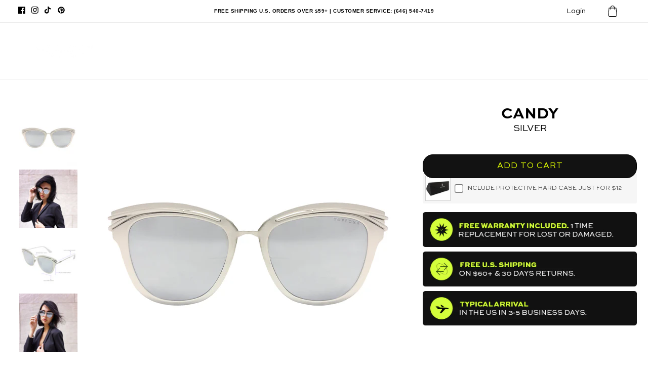

--- FILE ---
content_type: text/html; charset=utf-8
request_url: https://topfoxx.com/products/candy-sunnies-silver-mercury
body_size: 104508
content:
<!doctype html>
<html class="no-js" lang="en">
  <script type="text/javascript">
    (function(c,l,a,r,i,t,y){
        c[a]=c[a]||function(){(c[a].q=c[a].q||[]).push(arguments)};
        t=l.createElement(r);t.async=1;t.src="https://www.clarity.ms/tag/"+i;
        y=l.getElementsByTagName(r)[0];y.parentNode.insertBefore(t,y);
    })(window, document, "clarity", "script", "42xpygxbqf");
</script>
  <head>

    <!-- Google tag (gtag.js) -->
<script async src="https://www.googletagmanager.com/gtag/js?id=G-ML4D9H8EQ9"></script>
<script>
  window.dataLayer = window.dataLayer || [];
  function gtag(){dataLayer.push(arguments);}
  gtag('js', new Date());

  gtag('config', 'G-ML4D9H8EQ9');
</script>
    
  <!-- Start VWO Async SmartCode -->
<link rel="preconnect" href="https://dev.visualwebsiteoptimizer.com" />
<script type='text/javascript' id='vwoCode'>
window._vwo_code=window._vwo_code || (function() {
var account_id=795922,
version = 1.5,
settings_tolerance=2000,
library_tolerance=2500,
use_existing_jquery=false,
is_spa=1,
hide_element='body',
hide_element_style = 'opacity:0 !important;filter:alpha(opacity=0) !important;background:none !important',
/* DO NOT EDIT BELOW THIS LINE */
f=false,w=window,d=document,vwoCodeEl=d.querySelector('#vwoCode'),code={use_existing_jquery:function(){return use_existing_jquery},library_tolerance:function(){return library_tolerance},hide_element_style:function(){return'{'+hide_element_style+'}'},finish:function(){if(!f){f=true;var e=d.getElementById('_vis_opt_path_hides');if(e)e.parentNode.removeChild(e)}},finished:function(){return f},load:function(e){var t=d.createElement('script');t.fetchPriority='high';t.src=e;t.type='text/javascript';t.onerror=function(){_vwo_code.finish()};d.getElementsByTagName('head')[0].appendChild(t)},getVersion:function(){return version},getMatchedCookies:function(e){var t=[];if(document.cookie){t=document.cookie.match(e)||[]}return t},getCombinationCookie:function(){var e=code.getMatchedCookies(/(?:^|;)\s?(_vis_opt_exp_\d+_combi=[^;$]*)/gi);e=e.map(function(e){try{var t=decodeURIComponent(e);if(!/_vis_opt_exp_\d+_combi=(?:\d+,?)+\s*$/.test(t)){return''}return t}catch(e){return''}});var i=[];e.forEach(function(e){var t=e.match(/([\d,]+)/g);t&&i.push(t.join('-'))});return i.join('|')},init:function(){if(d.URL.indexOf('__vwo_disable__')>-1)return;w.settings_timer=setTimeout(function(){_vwo_code.finish()},settings_tolerance);var e=d.currentScript,t=d.createElement('style'),i=e&&!e.async?hide_element?hide_element+'{'+hide_element_style+'}':'':code.lA=1,n=d.getElementsByTagName('head')[0];t.setAttribute('id','_vis_opt_path_hides');vwoCodeEl&&t.setAttribute('nonce',vwoCodeEl.nonce);t.setAttribute('type','text/css');if(t.styleSheet)t.styleSheet.cssText=i;else t.appendChild(d.createTextNode(i));n.appendChild(t);var o=this.getCombinationCookie();this.load('https://dev.visualwebsiteoptimizer.com/j.php?a='+account_id+'&u='+encodeURIComponent(d.URL)+'&f='+ +is_spa+'&vn='+version+(o?'&c='+o:''));return settings_timer}};w._vwo_settings_timer = code.init();return code;}());
</script>
<!-- End VWO Async SmartCode -->
    <!-- Hotjar Tracking Code for https://topfoxx.com -->
    <script type="text/lazyload">
      (function(h,o,t,j,a,r){
          h.hj=h.hj||function(){(h.hj.q=h.hj.q||[]).push(arguments)};
          h._hjSettings={hjid:1031981,hjsv:6};
          a=o.getElementsByTagName('head')[0];
          r=o.createElement('script');r.async=1;
          r.src=t+h._hjSettings.hjid+j+h._hjSettings.hjsv;
          a.appendChild(r);
      })(window,document,'https://static.hotjar.com/c/hotjar-','.js?sv=');
    </script>
    <!-- Hotjar Tracking Code for https://topfoxx.com -->
    <meta charset="utf-8">
    <meta http-equiv="X-UA-Compatible" content="IE=edge">
    <meta name="viewport" content="width=device-width,initial-scale=1">
    <meta name="theme-color" content="">
    <link rel="canonical" href="https://topfoxx.com/products/candy-sunnies-silver-mercury">
    <link rel="preconnect" href="https://cdn.shopify.com" crossorigin>
    <link rel="stylesheet" href="https://cdnjs.cloudflare.com/ajax/libs/ionicons/4.1.2/css/ionicons.min.css"><link rel="icon" type="image/png" href="//topfoxx.com/cdn/shop/files/fav-logo.png?crop=center&height=32&v=1701463961&width=32">
      <script src="//topfoxx.com/cdn/shop/t/341/assets/prefetch.js?v=39439439623816371011761670785" type="text/javascript"></script>
    
      <!-- Global site tag (gtag.js) - Google Ads: 892174392 -->
<script type="lazyload2" data-src="https://www.googletagmanager.com/gtag/js?id=AW-892174392"></script>
<script type="lazyload2">
  window.dataLayer = window.dataLayer || [];
  function gtag(){dataLayer.push(arguments);}
  gtag('js', new Date());
  gtag('config', 'AW-892174392');
</script>
  <!-- Pinterest Tag -->
<script type="lazyload2">
!function(e){if(!window.pintrk){window.pintrk = function () {
window.pintrk.queue.push(Array.prototype.slice.call(arguments))};var
  n=window.pintrk;n.queue=[],n.version="3.0";var
  t=document.createElement("script");t.async=!0,t.src=e;var
  r=document.getElementsByTagName("script")[0];
  r.parentNode.insertBefore(t,r)}}("https://s.pinimg.com/ct/core.js");
pintrk('load', '2616841342013', {em: '<user_email_address>'});
pintrk('page');
</script>
<noscript>
<img height="1" width="1" style="display:none;" alt=""
  src="https://ct.pinterest.com/v3/?event=init&tid=2613459218012&pd[em]=<hashed_email_address>&noscript=1" />
</noscript>
<!-- end Pinterest Tag -->
<script type="lazyload2">
  setTimeout(function() {
    var ta = document.createElement('script'); ta.type = 'text/javascript'; ta.async = true;
    ta.src = 'https://analytics.tiktok.com/i18n/pixel/sdk.js?sdkid=BSKIR20QH7P7CAP6L74G';
    var s = document.getElementsByTagName('script')[0];
    s.parentNode.insertBefore(ta, s);
  });
</script>
 <script type="lazyload2">
    (function(c,l,a,r,i,t,y){
        c[a]=c[a]||function(){(c[a].q=c[a].q||[]).push(arguments)};
        t=l.createElement(r);t.async=1;t.src="https://www.clarity.ms/tag/"+i;
        y=l.getElementsByTagName(r)[0];y.parentNode.insertBefore(t,y);
    })(window, document, "clarity", "script", "42xpygxbqf");
</script> 
<script type="lazyload2">   
  jQuery.ajax( { 
    url: 'https://freegeoip.app/json/', 
    type: 'POST',
     dataType: 'jsonp',
    success: function(location) {
      console.log(location);
      if (location.country_code === 'US') {
        $('.us-announcement').show();
      }
      else
      {
        $('.world-announcement').show();
      }
    }
  } );
</script>
<title>Candy - Silver Cat Eye Sunglasses
&ndash; TopFoxx</title>
    
    
      <meta name="description" content="Topfoxx Candy Sunglasses in Silver Mercury. Shop the best women&#39;s chic sunnies in gorgeous styles and colors. Made for the BossBabe. Get yours now!">
    
    <script>/*! jQuery v3.3.1 | (c) JS Foundation and other contributors | jquery.org/license */!function(e,t){"use strict";"object"==typeof module&&"object"==typeof module.exports?module.exports=e.document?t(e,!0):function(e){if(!e.document)throw new Error("jQuery requires a window with a document");return t(e)}:t(e)}("undefined"!=typeof window?window:this,function(e,t){"use strict";var n=[],r=e.document,i=Object.getPrototypeOf,o=n.slice,a=n.concat,s=n.push,u=n.indexOf,l={},c=l.toString,f=l.hasOwnProperty,p=f.toString,d=p.call(Object),h={},g=function e(t){return"function"==typeof t&&"number"!=typeof t.nodeType},y=function e(t){return null!=t&&t===t.window},v={type:!0,src:!0,noModule:!0};function m(e,t,n){var i,o=(t=t||r).createElement("script");if(o.text=e,n)for(i in v)n[i]&&(o[i]=n[i]);t.head.appendChild(o).parentNode.removeChild(o)}function x(e){return null==e?e+"":"object"==typeof e||"function"==typeof e?l[c.call(e)]||"object":typeof e}var b="3.3.1",w=function(e,t){return new w.fn.init(e,t)},T=/^[\s\uFEFF\xA0]+|[\s\uFEFF\xA0]+$/g;w.fn=w.prototype={jquery:"3.3.1",constructor:w,length:0,toArray:function(){return o.call(this)},get:function(e){return null==e?o.call(this):e<0?this[e+this.length]:this[e]},pushStack:function(e){var t=w.merge(this.constructor(),e);return t.prevObject=this,t},each:function(e){return w.each(this,e)},map:function(e){return this.pushStack(w.map(this,function(t,n){return e.call(t,n,t)}))},slice:function(){return this.pushStack(o.apply(this,arguments))},first:function(){return this.eq(0)},last:function(){return this.eq(-1)},eq:function(e){var t=this.length,n=+e+(e<0?t:0);return this.pushStack(n>=0&&n<t?[this[n]]:[])},end:function(){return this.prevObject||this.constructor()},push:s,sort:n.sort,splice:n.splice},w.extend=w.fn.extend=function(){var e,t,n,r,i,o,a=arguments[0]||{},s=1,u=arguments.length,l=!1;for("boolean"==typeof a&&(l=a,a=arguments[s]||{},s++),"object"==typeof a||g(a)||(a={}),s===u&&(a=this,s--);s<u;s++)if(null!=(e=arguments[s]))for(t in e)n=a[t],a!==(r=e[t])&&(l&&r&&(w.isPlainObject(r)||(i=Array.isArray(r)))?(i?(i=!1,o=n&&Array.isArray(n)?n:[]):o=n&&w.isPlainObject(n)?n:{},a[t]=w.extend(l,o,r)):void 0!==r&&(a[t]=r));return a},w.extend({expando:"jQuery"+("3.3.1"+Math.random()).replace(/\D/g,""),isReady:!0,error:function(e){throw new Error(e)},noop:function(){},isPlainObject:function(e){var t,n;return!(!e||"[object Object]"!==c.call(e))&&(!(t=i(e))||"function"==typeof(n=f.call(t,"constructor")&&t.constructor)&&p.call(n)===d)},isEmptyObject:function(e){var t;for(t in e)return!1;return!0},globalEval:function(e){m(e)},each:function(e,t){var n,r=0;if(C(e)){for(n=e.length;r<n;r++)if(!1===t.call(e[r],r,e[r]))break}else for(r in e)if(!1===t.call(e[r],r,e[r]))break;return e},trim:function(e){return null==e?"":(e+"").replace(T,"")},makeArray:function(e,t){var n=t||[];return null!=e&&(C(Object(e))?w.merge(n,"string"==typeof e?[e]:e):s.call(n,e)),n},inArray:function(e,t,n){return null==t?-1:u.call(t,e,n)},merge:function(e,t){for(var n=+t.length,r=0,i=e.length;r<n;r++)e[i++]=t[r];return e.length=i,e},grep:function(e,t,n){for(var r,i=[],o=0,a=e.length,s=!n;o<a;o++)(r=!t(e[o],o))!==s&&i.push(e[o]);return i},map:function(e,t,n){var r,i,o=0,s=[];if(C(e))for(r=e.length;o<r;o++)null!=(i=t(e[o],o,n))&&s.push(i);else for(o in e)null!=(i=t(e[o],o,n))&&s.push(i);return a.apply([],s)},guid:1,support:h}),"function"==typeof Symbol&&(w.fn[Symbol.iterator]=n[Symbol.iterator]),w.each("Boolean Number String Function Array Date RegExp Object Error Symbol".split(" "),function(e,t){l["[object "+t+"]"]=t.toLowerCase()});function C(e){var t=!!e&&"length"in e&&e.length,n=x(e);return!g(e)&&!y(e)&&("array"===n||0===t||"number"==typeof t&&t>0&&t-1 in e)}var E=function(e){var t,n,r,i,o,a,s,u,l,c,f,p,d,h,g,y,v,m,x,b="sizzle"+1*new Date,w=e.document,T=0,C=0,E=ae(),k=ae(),S=ae(),D=function(e,t){return e===t&&(f=!0),0},N={}.hasOwnProperty,A=[],j=A.pop,q=A.push,L=A.push,H=A.slice,O=function(e,t){for(var n=0,r=e.length;n<r;n++)if(e[n]===t)return n;return-1},P="checked|selected|async|autofocus|autoplay|controls|defer|disabled|hidden|ismap|loop|multiple|open|readonly|required|scoped",M="[\\x20\\t\\r\\n\\f]",R="(?:\\\\.|[\\w-]|[^\0-\\xa0])+",I="\\["+M+"*("+R+")(?:"+M+"*([*^$|!~]?=)"+M+"*(?:'((?:\\\\.|[^\\\\'])*)'|\"((?:\\\\.|[^\\\\\"])*)\"|("+R+"))|)"+M+"*\\]",W=":("+R+")(?:\\((('((?:\\\\.|[^\\\\'])*)'|\"((?:\\\\.|[^\\\\\"])*)\")|((?:\\\\.|[^\\\\()[\\]]|"+I+")*)|.*)\\)|)",$=new RegExp(M+"+","g"),B=new RegExp("^"+M+"+|((?:^|[^\\\\])(?:\\\\.)*)"+M+"+$","g"),F=new RegExp("^"+M+"*,"+M+"*"),_=new RegExp("^"+M+"*([>+~]|"+M+")"+M+"*"),z=new RegExp("="+M+"*([^\\]'\"]*?)"+M+"*\\]","g"),X=new RegExp(W),U=new RegExp("^"+R+"$"),V={ID:new RegExp("^#("+R+")"),CLASS:new RegExp("^\\.("+R+")"),TAG:new RegExp("^("+R+"|[*])"),ATTR:new RegExp("^"+I),PSEUDO:new RegExp("^"+W),CHILD:new RegExp("^:(only|first|last|nth|nth-last)-(child|of-type)(?:\\("+M+"*(even|odd|(([+-]|)(\\d*)n|)"+M+"*(?:([+-]|)"+M+"*(\\d+)|))"+M+"*\\)|)","i"),bool:new RegExp("^(?:"+P+")$","i"),needsContext:new RegExp("^"+M+"*[>+~]|:(even|odd|eq|gt|lt|nth|first|last)(?:\\("+M+"*((?:-\\d)?\\d*)"+M+"*\\)|)(?=[^-]|$)","i")},G=/^(?:input|select|textarea|button)$/i,Y=/^h\d$/i,Q=/^[^{]+\{\s*\[native \w/,J=/^(?:#([\w-]+)|(\w+)|\.([\w-]+))$/,K=/[+~]/,Z=new RegExp("\\\\([\\da-f]{1,6}"+M+"?|("+M+")|.)","ig"),ee=function(e,t,n){var r="0x"+t-65536;return r!==r||n?t:r<0?String.fromCharCode(r+65536):String.fromCharCode(r>>10|55296,1023&r|56320)},te=/([\0-\x1f\x7f]|^-?\d)|^-$|[^\0-\x1f\x7f-\uFFFF\w-]/g,ne=function(e,t){return t?"\0"===e?"\ufffd":e.slice(0,-1)+"\\"+e.charCodeAt(e.length-1).toString(16)+" ":"\\"+e},re=function(){p()},ie=me(function(e){return!0===e.disabled&&("form"in e||"label"in e)},{dir:"parentNode",next:"legend"});try{L.apply(A=H.call(w.childNodes),w.childNodes),A[w.childNodes.length].nodeType}catch(e){L={apply:A.length?function(e,t){q.apply(e,H.call(t))}:function(e,t){var n=e.length,r=0;while(e[n++]=t[r++]);e.length=n-1}}}function oe(e,t,r,i){var o,s,l,c,f,h,v,m=t&&t.ownerDocument,T=t?t.nodeType:9;if(r=r||[],"string"!=typeof e||!e||1!==T&&9!==T&&11!==T)return r;if(!i&&((t?t.ownerDocument||t:w)!==d&&p(t),t=t||d,g)){if(11!==T&&(f=J.exec(e)))if(o=f[1]){if(9===T){if(!(l=t.getElementById(o)))return r;if(l.id===o)return r.push(l),r}else if(m&&(l=m.getElementById(o))&&x(t,l)&&l.id===o)return r.push(l),r}else{if(f[2])return L.apply(r,t.getElementsByTagName(e)),r;if((o=f[3])&&n.getElementsByClassName&&t.getElementsByClassName)return L.apply(r,t.getElementsByClassName(o)),r}if(n.qsa&&!S[e+" "]&&(!y||!y.test(e))){if(1!==T)m=t,v=e;else if("object"!==t.nodeName.toLowerCase()){(c=t.getAttribute("id"))?c=c.replace(te,ne):t.setAttribute("id",c=b),s=(h=a(e)).length;while(s--)h[s]="#"+c+" "+ve(h[s]);v=h.join(","),m=K.test(e)&&ge(t.parentNode)||t}if(v)try{return L.apply(r,m.querySelectorAll(v)),r}catch(e){}finally{c===b&&t.removeAttribute("id")}}}return u(e.replace(B,"$1"),t,r,i)}function ae(){var e=[];function t(n,i){return e.push(n+" ")>r.cacheLength&&delete t[e.shift()],t[n+" "]=i}return t}function se(e){return e[b]=!0,e}function ue(e){var t=d.createElement("fieldset");try{return!!e(t)}catch(e){return!1}finally{t.parentNode&&t.parentNode.removeChild(t),t=null}}function le(e,t){var n=e.split("|"),i=n.length;while(i--)r.attrHandle[n[i]]=t}function ce(e,t){var n=t&&e,r=n&&1===e.nodeType&&1===t.nodeType&&e.sourceIndex-t.sourceIndex;if(r)return r;if(n)while(n=n.nextSibling)if(n===t)return-1;return e?1:-1}function fe(e){return function(t){return"input"===t.nodeName.toLowerCase()&&t.type===e}}function pe(e){return function(t){var n=t.nodeName.toLowerCase();return("input"===n||"button"===n)&&t.type===e}}function de(e){return function(t){return"form"in t?t.parentNode&&!1===t.disabled?"label"in t?"label"in t.parentNode?t.parentNode.disabled===e:t.disabled===e:t.isDisabled===e||t.isDisabled!==!e&&ie(t)===e:t.disabled===e:"label"in t&&t.disabled===e}}function he(e){return se(function(t){return t=+t,se(function(n,r){var i,o=e([],n.length,t),a=o.length;while(a--)n[i=o[a]]&&(n[i]=!(r[i]=n[i]))})})}function ge(e){return e&&"undefined"!=typeof e.getElementsByTagName&&e}n=oe.support={},o=oe.isXML=function(e){var t=e&&(e.ownerDocument||e).documentElement;return!!t&&"HTML"!==t.nodeName},p=oe.setDocument=function(e){var t,i,a=e?e.ownerDocument||e:w;return a!==d&&9===a.nodeType&&a.documentElement?(d=a,h=d.documentElement,g=!o(d),w!==d&&(i=d.defaultView)&&i.top!==i&&(i.addEventListener?i.addEventListener("unload",re,!1):i.attachEvent&&i.attachEvent("onunload",re)),n.attributes=ue(function(e){return e.className="i",!e.getAttribute("className")}),n.getElementsByTagName=ue(function(e){return e.appendChild(d.createComment("")),!e.getElementsByTagName("*").length}),n.getElementsByClassName=Q.test(d.getElementsByClassName),n.getById=ue(function(e){return h.appendChild(e).id=b,!d.getElementsByName||!d.getElementsByName(b).length}),n.getById?(r.filter.ID=function(e){var t=e.replace(Z,ee);return function(e){return e.getAttribute("id")===t}},r.find.ID=function(e,t){if("undefined"!=typeof t.getElementById&&g){var n=t.getElementById(e);return n?[n]:[]}}):(r.filter.ID=function(e){var t=e.replace(Z,ee);return function(e){var n="undefined"!=typeof e.getAttributeNode&&e.getAttributeNode("id");return n&&n.value===t}},r.find.ID=function(e,t){if("undefined"!=typeof t.getElementById&&g){var n,r,i,o=t.getElementById(e);if(o){if((n=o.getAttributeNode("id"))&&n.value===e)return[o];i=t.getElementsByName(e),r=0;while(o=i[r++])if((n=o.getAttributeNode("id"))&&n.value===e)return[o]}return[]}}),r.find.TAG=n.getElementsByTagName?function(e,t){return"undefined"!=typeof t.getElementsByTagName?t.getElementsByTagName(e):n.qsa?t.querySelectorAll(e):void 0}:function(e,t){var n,r=[],i=0,o=t.getElementsByTagName(e);if("*"===e){while(n=o[i++])1===n.nodeType&&r.push(n);return r}return o},r.find.CLASS=n.getElementsByClassName&&function(e,t){if("undefined"!=typeof t.getElementsByClassName&&g)return t.getElementsByClassName(e)},v=[],y=[],(n.qsa=Q.test(d.querySelectorAll))&&(ue(function(e){h.appendChild(e).innerHTML="<a id='"+b+"'></a><select id='"+b+"-\r\\' msallowcapture=''><option selected=''></option></select>",e.querySelectorAll("[msallowcapture^='']").length&&y.push("[*^$]="+M+"*(?:''|\"\")"),e.querySelectorAll("[selected]").length||y.push("\\["+M+"*(?:value|"+P+")"),e.querySelectorAll("[id~="+b+"-]").length||y.push("~="),e.querySelectorAll(":checked").length||y.push(":checked"),e.querySelectorAll("a#"+b+"+*").length||y.push(".#.+[+~]")}),ue(function(e){e.innerHTML="<a href='' disabled='disabled'></a><select disabled='disabled'><option/></select>";var t=d.createElement("input");t.setAttribute("type","hidden"),e.appendChild(t).setAttribute("name","D"),e.querySelectorAll("[name=d]").length&&y.push("name"+M+"*[*^$|!~]?="),2!==e.querySelectorAll(":enabled").length&&y.push(":enabled",":disabled"),h.appendChild(e).disabled=!0,2!==e.querySelectorAll(":disabled").length&&y.push(":enabled",":disabled"),e.querySelectorAll("*,:x"),y.push(",.*:")})),(n.matchesSelector=Q.test(m=h.matches||h.webkitMatchesSelector||h.mozMatchesSelector||h.oMatchesSelector||h.msMatchesSelector))&&ue(function(e){n.disconnectedMatch=m.call(e,"*"),m.call(e,"[s!='']:x"),v.push("!=",W)}),y=y.length&&new RegExp(y.join("|")),v=v.length&&new RegExp(v.join("|")),t=Q.test(h.compareDocumentPosition),x=t||Q.test(h.contains)?function(e,t){var n=9===e.nodeType?e.documentElement:e,r=t&&t.parentNode;return e===r||!(!r||1!==r.nodeType||!(n.contains?n.contains(r):e.compareDocumentPosition&&16&e.compareDocumentPosition(r)))}:function(e,t){if(t)while(t=t.parentNode)if(t===e)return!0;return!1},D=t?function(e,t){if(e===t)return f=!0,0;var r=!e.compareDocumentPosition-!t.compareDocumentPosition;return r||(1&(r=(e.ownerDocument||e)===(t.ownerDocument||t)?e.compareDocumentPosition(t):1)||!n.sortDetached&&t.compareDocumentPosition(e)===r?e===d||e.ownerDocument===w&&x(w,e)?-1:t===d||t.ownerDocument===w&&x(w,t)?1:c?O(c,e)-O(c,t):0:4&r?-1:1)}:function(e,t){if(e===t)return f=!0,0;var n,r=0,i=e.parentNode,o=t.parentNode,a=[e],s=[t];if(!i||!o)return e===d?-1:t===d?1:i?-1:o?1:c?O(c,e)-O(c,t):0;if(i===o)return ce(e,t);n=e;while(n=n.parentNode)a.unshift(n);n=t;while(n=n.parentNode)s.unshift(n);while(a[r]===s[r])r++;return r?ce(a[r],s[r]):a[r]===w?-1:s[r]===w?1:0},d):d},oe.matches=function(e,t){return oe(e,null,null,t)},oe.matchesSelector=function(e,t){if((e.ownerDocument||e)!==d&&p(e),t=t.replace(z,"='$1']"),n.matchesSelector&&g&&!S[t+" "]&&(!v||!v.test(t))&&(!y||!y.test(t)))try{var r=m.call(e,t);if(r||n.disconnectedMatch||e.document&&11!==e.document.nodeType)return r}catch(e){}return oe(t,d,null,[e]).length>0},oe.contains=function(e,t){return(e.ownerDocument||e)!==d&&p(e),x(e,t)},oe.attr=function(e,t){(e.ownerDocument||e)!==d&&p(e);var i=r.attrHandle[t.toLowerCase()],o=i&&N.call(r.attrHandle,t.toLowerCase())?i(e,t,!g):void 0;return void 0!==o?o:n.attributes||!g?e.getAttribute(t):(o=e.getAttributeNode(t))&&o.specified?o.value:null},oe.escape=function(e){return(e+"").replace(te,ne)},oe.error=function(e){throw new Error("Syntax error, unrecognized expression: "+e)},oe.uniqueSort=function(e){var t,r=[],i=0,o=0;if(f=!n.detectDuplicates,c=!n.sortStable&&e.slice(0),e.sort(D),f){while(t=e[o++])t===e[o]&&(i=r.push(o));while(i--)e.splice(r[i],1)}return c=null,e},i=oe.getText=function(e){var t,n="",r=0,o=e.nodeType;if(o){if(1===o||9===o||11===o){if("string"==typeof e.textContent)return e.textContent;for(e=e.firstChild;e;e=e.nextSibling)n+=i(e)}else if(3===o||4===o)return e.nodeValue}else while(t=e[r++])n+=i(t);return n},(r=oe.selectors={cacheLength:50,createPseudo:se,match:V,attrHandle:{},find:{},relative:{">":{dir:"parentNode",first:!0}," ":{dir:"parentNode"},"+":{dir:"previousSibling",first:!0},"~":{dir:"previousSibling"}},preFilter:{ATTR:function(e){return e[1]=e[1].replace(Z,ee),e[3]=(e[3]||e[4]||e[5]||"").replace(Z,ee),"~="===e[2]&&(e[3]=" "+e[3]+" "),e.slice(0,4)},CHILD:function(e){return e[1]=e[1].toLowerCase(),"nth"===e[1].slice(0,3)?(e[3]||oe.error(e[0]),e[4]=+(e[4]?e[5]+(e[6]||1):2*("even"===e[3]||"odd"===e[3])),e[5]=+(e[7]+e[8]||"odd"===e[3])):e[3]&&oe.error(e[0]),e},PSEUDO:function(e){var t,n=!e[6]&&e[2];return V.CHILD.test(e[0])?null:(e[3]?e[2]=e[4]||e[5]||"":n&&X.test(n)&&(t=a(n,!0))&&(t=n.indexOf(")",n.length-t)-n.length)&&(e[0]=e[0].slice(0,t),e[2]=n.slice(0,t)),e.slice(0,3))}},filter:{TAG:function(e){var t=e.replace(Z,ee).toLowerCase();return"*"===e?function(){return!0}:function(e){return e.nodeName&&e.nodeName.toLowerCase()===t}},CLASS:function(e){var t=E[e+" "];return t||(t=new RegExp("(^|"+M+")"+e+"("+M+"|$)"))&&E(e,function(e){return t.test("string"==typeof e.className&&e.className||"undefined"!=typeof e.getAttribute&&e.getAttribute("class")||"")})},ATTR:function(e,t,n){return function(r){var i=oe.attr(r,e);return null==i?"!="===t:!t||(i+="","="===t?i===n:"!="===t?i!==n:"^="===t?n&&0===i.indexOf(n):"*="===t?n&&i.indexOf(n)>-1:"$="===t?n&&i.slice(-n.length)===n:"~="===t?(" "+i.replace($," ")+" ").indexOf(n)>-1:"|="===t&&(i===n||i.slice(0,n.length+1)===n+"-"))}},CHILD:function(e,t,n,r,i){var o="nth"!==e.slice(0,3),a="last"!==e.slice(-4),s="of-type"===t;return 1===r&&0===i?function(e){return!!e.parentNode}:function(t,n,u){var l,c,f,p,d,h,g=o!==a?"nextSibling":"previousSibling",y=t.parentNode,v=s&&t.nodeName.toLowerCase(),m=!u&&!s,x=!1;if(y){if(o){while(g){p=t;while(p=p[g])if(s?p.nodeName.toLowerCase()===v:1===p.nodeType)return!1;h=g="only"===e&&!h&&"nextSibling"}return!0}if(h=[a?y.firstChild:y.lastChild],a&&m){x=(d=(l=(c=(f=(p=y)[b]||(p[b]={}))[p.uniqueID]||(f[p.uniqueID]={}))[e]||[])[0]===T&&l[1])&&l[2],p=d&&y.childNodes[d];while(p=++d&&p&&p[g]||(x=d=0)||h.pop())if(1===p.nodeType&&++x&&p===t){c[e]=[T,d,x];break}}else if(m&&(x=d=(l=(c=(f=(p=t)[b]||(p[b]={}))[p.uniqueID]||(f[p.uniqueID]={}))[e]||[])[0]===T&&l[1]),!1===x)while(p=++d&&p&&p[g]||(x=d=0)||h.pop())if((s?p.nodeName.toLowerCase()===v:1===p.nodeType)&&++x&&(m&&((c=(f=p[b]||(p[b]={}))[p.uniqueID]||(f[p.uniqueID]={}))[e]=[T,x]),p===t))break;return(x-=i)===r||x%r==0&&x/r>=0}}},PSEUDO:function(e,t){var n,i=r.pseudos[e]||r.setFilters[e.toLowerCase()]||oe.error("unsupported pseudo: "+e);return i[b]?i(t):i.length>1?(n=[e,e,"",t],r.setFilters.hasOwnProperty(e.toLowerCase())?se(function(e,n){var r,o=i(e,t),a=o.length;while(a--)e[r=O(e,o[a])]=!(n[r]=o[a])}):function(e){return i(e,0,n)}):i}},pseudos:{not:se(function(e){var t=[],n=[],r=s(e.replace(B,"$1"));return r[b]?se(function(e,t,n,i){var o,a=r(e,null,i,[]),s=e.length;while(s--)(o=a[s])&&(e[s]=!(t[s]=o))}):function(e,i,o){return t[0]=e,r(t,null,o,n),t[0]=null,!n.pop()}}),has:se(function(e){return function(t){return oe(e,t).length>0}}),contains:se(function(e){return e=e.replace(Z,ee),function(t){return(t.textContent||t.innerText||i(t)).indexOf(e)>-1}}),lang:se(function(e){return U.test(e||"")||oe.error("unsupported lang: "+e),e=e.replace(Z,ee).toLowerCase(),function(t){var n;do{if(n=g?t.lang:t.getAttribute("xml:lang")||t.getAttribute("lang"))return(n=n.toLowerCase())===e||0===n.indexOf(e+"-")}while((t=t.parentNode)&&1===t.nodeType);return!1}}),target:function(t){var n=e.location&&e.location.hash;return n&&n.slice(1)===t.id},root:function(e){return e===h},focus:function(e){return e===d.activeElement&&(!d.hasFocus||d.hasFocus())&&!!(e.type||e.href||~e.tabIndex)},enabled:de(!1),disabled:de(!0),checked:function(e){var t=e.nodeName.toLowerCase();return"input"===t&&!!e.checked||"option"===t&&!!e.selected},selected:function(e){return e.parentNode&&e.parentNode.selectedIndex,!0===e.selected},empty:function(e){for(e=e.firstChild;e;e=e.nextSibling)if(e.nodeType<6)return!1;return!0},parent:function(e){return!r.pseudos.empty(e)},header:function(e){return Y.test(e.nodeName)},input:function(e){return G.test(e.nodeName)},button:function(e){var t=e.nodeName.toLowerCase();return"input"===t&&"button"===e.type||"button"===t},text:function(e){var t;return"input"===e.nodeName.toLowerCase()&&"text"===e.type&&(null==(t=e.getAttribute("type"))||"text"===t.toLowerCase())},first:he(function(){return[0]}),last:he(function(e,t){return[t-1]}),eq:he(function(e,t,n){return[n<0?n+t:n]}),even:he(function(e,t){for(var n=0;n<t;n+=2)e.push(n);return e}),odd:he(function(e,t){for(var n=1;n<t;n+=2)e.push(n);return e}),lt:he(function(e,t,n){for(var r=n<0?n+t:n;--r>=0;)e.push(r);return e}),gt:he(function(e,t,n){for(var r=n<0?n+t:n;++r<t;)e.push(r);return e})}}).pseudos.nth=r.pseudos.eq;for(t in{radio:!0,checkbox:!0,file:!0,password:!0,image:!0})r.pseudos[t]=fe(t);for(t in{submit:!0,reset:!0})r.pseudos[t]=pe(t);function ye(){}ye.prototype=r.filters=r.pseudos,r.setFilters=new ye,a=oe.tokenize=function(e,t){var n,i,o,a,s,u,l,c=k[e+" "];if(c)return t?0:c.slice(0);s=e,u=[],l=r.preFilter;while(s){n&&!(i=F.exec(s))||(i&&(s=s.slice(i[0].length)||s),u.push(o=[])),n=!1,(i=_.exec(s))&&(n=i.shift(),o.push({value:n,type:i[0].replace(B," ")}),s=s.slice(n.length));for(a in r.filter)!(i=V[a].exec(s))||l[a]&&!(i=l[a](i))||(n=i.shift(),o.push({value:n,type:a,matches:i}),s=s.slice(n.length));if(!n)break}return t?s.length:s?oe.error(e):k(e,u).slice(0)};function ve(e){for(var t=0,n=e.length,r="";t<n;t++)r+=e[t].value;return r}function me(e,t,n){var r=t.dir,i=t.next,o=i||r,a=n&&"parentNode"===o,s=C++;return t.first?function(t,n,i){while(t=t[r])if(1===t.nodeType||a)return e(t,n,i);return!1}:function(t,n,u){var l,c,f,p=[T,s];if(u){while(t=t[r])if((1===t.nodeType||a)&&e(t,n,u))return!0}else while(t=t[r])if(1===t.nodeType||a)if(f=t[b]||(t[b]={}),c=f[t.uniqueID]||(f[t.uniqueID]={}),i&&i===t.nodeName.toLowerCase())t=t[r]||t;else{if((l=c[o])&&l[0]===T&&l[1]===s)return p[2]=l[2];if(c[o]=p,p[2]=e(t,n,u))return!0}return!1}}function xe(e){return e.length>1?function(t,n,r){var i=e.length;while(i--)if(!e[i](t,n,r))return!1;return!0}:e[0]}function be(e,t,n){for(var r=0,i=t.length;r<i;r++)oe(e,t[r],n);return n}function we(e,t,n,r,i){for(var o,a=[],s=0,u=e.length,l=null!=t;s<u;s++)(o=e[s])&&(n&&!n(o,r,i)||(a.push(o),l&&t.push(s)));return a}function Te(e,t,n,r,i,o){return r&&!r[b]&&(r=Te(r)),i&&!i[b]&&(i=Te(i,o)),se(function(o,a,s,u){var l,c,f,p=[],d=[],h=a.length,g=o||be(t||"*",s.nodeType?[s]:s,[]),y=!e||!o&&t?g:we(g,p,e,s,u),v=n?i||(o?e:h||r)?[]:a:y;if(n&&n(y,v,s,u),r){l=we(v,d),r(l,[],s,u),c=l.length;while(c--)(f=l[c])&&(v[d[c]]=!(y[d[c]]=f))}if(o){if(i||e){if(i){l=[],c=v.length;while(c--)(f=v[c])&&l.push(y[c]=f);i(null,v=[],l,u)}c=v.length;while(c--)(f=v[c])&&(l=i?O(o,f):p[c])>-1&&(o[l]=!(a[l]=f))}}else v=we(v===a?v.splice(h,v.length):v),i?i(null,a,v,u):L.apply(a,v)})}function Ce(e){for(var t,n,i,o=e.length,a=r.relative[e[0].type],s=a||r.relative[" "],u=a?1:0,c=me(function(e){return e===t},s,!0),f=me(function(e){return O(t,e)>-1},s,!0),p=[function(e,n,r){var i=!a&&(r||n!==l)||((t=n).nodeType?c(e,n,r):f(e,n,r));return t=null,i}];u<o;u++)if(n=r.relative[e[u].type])p=[me(xe(p),n)];else{if((n=r.filter[e[u].type].apply(null,e[u].matches))[b]){for(i=++u;i<o;i++)if(r.relative[e[i].type])break;return Te(u>1&&xe(p),u>1&&ve(e.slice(0,u-1).concat({value:" "===e[u-2].type?"*":""})).replace(B,"$1"),n,u<i&&Ce(e.slice(u,i)),i<o&&Ce(e=e.slice(i)),i<o&&ve(e))}p.push(n)}return xe(p)}function Ee(e,t){var n=t.length>0,i=e.length>0,o=function(o,a,s,u,c){var f,h,y,v=0,m="0",x=o&&[],b=[],w=l,C=o||i&&r.find.TAG("*",c),E=T+=null==w?1:Math.random()||.1,k=C.length;for(c&&(l=a===d||a||c);m!==k&&null!=(f=C[m]);m++){if(i&&f){h=0,a||f.ownerDocument===d||(p(f),s=!g);while(y=e[h++])if(y(f,a||d,s)){u.push(f);break}c&&(T=E)}n&&((f=!y&&f)&&v--,o&&x.push(f))}if(v+=m,n&&m!==v){h=0;while(y=t[h++])y(x,b,a,s);if(o){if(v>0)while(m--)x[m]||b[m]||(b[m]=j.call(u));b=we(b)}L.apply(u,b),c&&!o&&b.length>0&&v+t.length>1&&oe.uniqueSort(u)}return c&&(T=E,l=w),x};return n?se(o):o}return s=oe.compile=function(e,t){var n,r=[],i=[],o=S[e+" "];if(!o){t||(t=a(e)),n=t.length;while(n--)(o=Ce(t[n]))[b]?r.push(o):i.push(o);(o=S(e,Ee(i,r))).selector=e}return o},u=oe.select=function(e,t,n,i){var o,u,l,c,f,p="function"==typeof e&&e,d=!i&&a(e=p.selector||e);if(n=n||[],1===d.length){if((u=d[0]=d[0].slice(0)).length>2&&"ID"===(l=u[0]).type&&9===t.nodeType&&g&&r.relative[u[1].type]){if(!(t=(r.find.ID(l.matches[0].replace(Z,ee),t)||[])[0]))return n;p&&(t=t.parentNode),e=e.slice(u.shift().value.length)}o=V.needsContext.test(e)?0:u.length;while(o--){if(l=u[o],r.relative[c=l.type])break;if((f=r.find[c])&&(i=f(l.matches[0].replace(Z,ee),K.test(u[0].type)&&ge(t.parentNode)||t))){if(u.splice(o,1),!(e=i.length&&ve(u)))return L.apply(n,i),n;break}}}return(p||s(e,d))(i,t,!g,n,!t||K.test(e)&&ge(t.parentNode)||t),n},n.sortStable=b.split("").sort(D).join("")===b,n.detectDuplicates=!!f,p(),n.sortDetached=ue(function(e){return 1&e.compareDocumentPosition(d.createElement("fieldset"))}),ue(function(e){return e.innerHTML="<a href='#'></a>","#"===e.firstChild.getAttribute("href")})||le("type|href|height|width",function(e,t,n){if(!n)return e.getAttribute(t,"type"===t.toLowerCase()?1:2)}),n.attributes&&ue(function(e){return e.innerHTML="<input/>",e.firstChild.setAttribute("value",""),""===e.firstChild.getAttribute("value")})||le("value",function(e,t,n){if(!n&&"input"===e.nodeName.toLowerCase())return e.defaultValue}),ue(function(e){return null==e.getAttribute("disabled")})||le(P,function(e,t,n){var r;if(!n)return!0===e[t]?t.toLowerCase():(r=e.getAttributeNode(t))&&r.specified?r.value:null}),oe}(e);w.find=E,w.expr=E.selectors,w.expr[":"]=w.expr.pseudos,w.uniqueSort=w.unique=E.uniqueSort,w.text=E.getText,w.isXMLDoc=E.isXML,w.contains=E.contains,w.escapeSelector=E.escape;var k=function(e,t,n){var r=[],i=void 0!==n;while((e=e[t])&&9!==e.nodeType)if(1===e.nodeType){if(i&&w(e).is(n))break;r.push(e)}return r},S=function(e,t){for(var n=[];e;e=e.nextSibling)1===e.nodeType&&e!==t&&n.push(e);return n},D=w.expr.match.needsContext;function N(e,t){return e.nodeName&&e.nodeName.toLowerCase()===t.toLowerCase()}var A=/^<([a-z][^\/\0>:\x20\t\r\n\f]*)[\x20\t\r\n\f]*\/?>(?:<\/\1>|)$/i;function j(e,t,n){return g(t)?w.grep(e,function(e,r){return!!t.call(e,r,e)!==n}):t.nodeType?w.grep(e,function(e){return e===t!==n}):"string"!=typeof t?w.grep(e,function(e){return u.call(t,e)>-1!==n}):w.filter(t,e,n)}w.filter=function(e,t,n){var r=t[0];return n&&(e=":not("+e+")"),1===t.length&&1===r.nodeType?w.find.matchesSelector(r,e)?[r]:[]:w.find.matches(e,w.grep(t,function(e){return 1===e.nodeType}))},w.fn.extend({find:function(e){var t,n,r=this.length,i=this;if("string"!=typeof e)return this.pushStack(w(e).filter(function(){for(t=0;t<r;t++)if(w.contains(i[t],this))return!0}));for(n=this.pushStack([]),t=0;t<r;t++)w.find(e,i[t],n);return r>1?w.uniqueSort(n):n},filter:function(e){return this.pushStack(j(this,e||[],!1))},not:function(e){return this.pushStack(j(this,e||[],!0))},is:function(e){return!!j(this,"string"==typeof e&&D.test(e)?w(e):e||[],!1).length}});var q,L=/^(?:\s*(<[\w\W]+>)[^>]*|#([\w-]+))$/;(w.fn.init=function(e,t,n){var i,o;if(!e)return this;if(n=n||q,"string"==typeof e){if(!(i="<"===e[0]&&">"===e[e.length-1]&&e.length>=3?[null,e,null]:L.exec(e))||!i[1]&&t)return!t||t.jquery?(t||n).find(e):this.constructor(t).find(e);if(i[1]){if(t=t instanceof w?t[0]:t,w.merge(this,w.parseHTML(i[1],t&&t.nodeType?t.ownerDocument||t:r,!0)),A.test(i[1])&&w.isPlainObject(t))for(i in t)g(this[i])?this[i](t[i]):this.attr(i,t[i]);return this}return(o=r.getElementById(i[2]))&&(this[0]=o,this.length=1),this}return e.nodeType?(this[0]=e,this.length=1,this):g(e)?void 0!==n.ready?n.ready(e):e(w):w.makeArray(e,this)}).prototype=w.fn,q=w(r);var H=/^(?:parents|prev(?:Until|All))/,O={children:!0,contents:!0,next:!0,prev:!0};w.fn.extend({has:function(e){var t=w(e,this),n=t.length;return this.filter(function(){for(var e=0;e<n;e++)if(w.contains(this,t[e]))return!0})},closest:function(e,t){var n,r=0,i=this.length,o=[],a="string"!=typeof e&&w(e);if(!D.test(e))for(;r<i;r++)for(n=this[r];n&&n!==t;n=n.parentNode)if(n.nodeType<11&&(a?a.index(n)>-1:1===n.nodeType&&w.find.matchesSelector(n,e))){o.push(n);break}return this.pushStack(o.length>1?w.uniqueSort(o):o)},index:function(e){return e?"string"==typeof e?u.call(w(e),this[0]):u.call(this,e.jquery?e[0]:e):this[0]&&this[0].parentNode?this.first().prevAll().length:-1},add:function(e,t){return this.pushStack(w.uniqueSort(w.merge(this.get(),w(e,t))))},addBack:function(e){return this.add(null==e?this.prevObject:this.prevObject.filter(e))}});function P(e,t){while((e=e[t])&&1!==e.nodeType);return e}w.each({parent:function(e){var t=e.parentNode;return t&&11!==t.nodeType?t:null},parents:function(e){return k(e,"parentNode")},parentsUntil:function(e,t,n){return k(e,"parentNode",n)},next:function(e){return P(e,"nextSibling")},prev:function(e){return P(e,"previousSibling")},nextAll:function(e){return k(e,"nextSibling")},prevAll:function(e){return k(e,"previousSibling")},nextUntil:function(e,t,n){return k(e,"nextSibling",n)},prevUntil:function(e,t,n){return k(e,"previousSibling",n)},siblings:function(e){return S((e.parentNode||{}).firstChild,e)},children:function(e){return S(e.firstChild)},contents:function(e){return N(e,"iframe")?e.contentDocument:(N(e,"template")&&(e=e.content||e),w.merge([],e.childNodes))}},function(e,t){w.fn[e]=function(n,r){var i=w.map(this,t,n);return"Until"!==e.slice(-5)&&(r=n),r&&"string"==typeof r&&(i=w.filter(r,i)),this.length>1&&(O[e]||w.uniqueSort(i),H.test(e)&&i.reverse()),this.pushStack(i)}});var M=/[^\x20\t\r\n\f]+/g;function R(e){var t={};return w.each(e.match(M)||[],function(e,n){t[n]=!0}),t}w.Callbacks=function(e){e="string"==typeof e?R(e):w.extend({},e);var t,n,r,i,o=[],a=[],s=-1,u=function(){for(i=i||e.once,r=t=!0;a.length;s=-1){n=a.shift();while(++s<o.length)!1===o[s].apply(n[0],n[1])&&e.stopOnFalse&&(s=o.length,n=!1)}e.memory||(n=!1),t=!1,i&&(o=n?[]:"")},l={add:function(){return o&&(n&&!t&&(s=o.length-1,a.push(n)),function t(n){w.each(n,function(n,r){g(r)?e.unique&&l.has(r)||o.push(r):r&&r.length&&"string"!==x(r)&&t(r)})}(arguments),n&&!t&&u()),this},remove:function(){return w.each(arguments,function(e,t){var n;while((n=w.inArray(t,o,n))>-1)o.splice(n,1),n<=s&&s--}),this},has:function(e){return e?w.inArray(e,o)>-1:o.length>0},empty:function(){return o&&(o=[]),this},disable:function(){return i=a=[],o=n="",this},disabled:function(){return!o},lock:function(){return i=a=[],n||t||(o=n=""),this},locked:function(){return!!i},fireWith:function(e,n){return i||(n=[e,(n=n||[]).slice?n.slice():n],a.push(n),t||u()),this},fire:function(){return l.fireWith(this,arguments),this},fired:function(){return!!r}};return l};function I(e){return e}function W(e){throw e}function $(e,t,n,r){var i;try{e&&g(i=e.promise)?i.call(e).done(t).fail(n):e&&g(i=e.then)?i.call(e,t,n):t.apply(void 0,[e].slice(r))}catch(e){n.apply(void 0,[e])}}w.extend({Deferred:function(t){var n=[["notify","progress",w.Callbacks("memory"),w.Callbacks("memory"),2],["resolve","done",w.Callbacks("once memory"),w.Callbacks("once memory"),0,"resolved"],["reject","fail",w.Callbacks("once memory"),w.Callbacks("once memory"),1,"rejected"]],r="pending",i={state:function(){return r},always:function(){return o.done(arguments).fail(arguments),this},"catch":function(e){return i.then(null,e)},pipe:function(){var e=arguments;return w.Deferred(function(t){w.each(n,function(n,r){var i=g(e[r[4]])&&e[r[4]];o[r[1]](function(){var e=i&&i.apply(this,arguments);e&&g(e.promise)?e.promise().progress(t.notify).done(t.resolve).fail(t.reject):t[r[0]+"With"](this,i?[e]:arguments)})}),e=null}).promise()},then:function(t,r,i){var o=0;function a(t,n,r,i){return function(){var s=this,u=arguments,l=function(){var e,l;if(!(t<o)){if((e=r.apply(s,u))===n.promise())throw new TypeError("Thenable self-resolution");l=e&&("object"==typeof e||"function"==typeof e)&&e.then,g(l)?i?l.call(e,a(o,n,I,i),a(o,n,W,i)):(o++,l.call(e,a(o,n,I,i),a(o,n,W,i),a(o,n,I,n.notifyWith))):(r!==I&&(s=void 0,u=[e]),(i||n.resolveWith)(s,u))}},c=i?l:function(){try{l()}catch(e){w.Deferred.exceptionHook&&w.Deferred.exceptionHook(e,c.stackTrace),t+1>=o&&(r!==W&&(s=void 0,u=[e]),n.rejectWith(s,u))}};t?c():(w.Deferred.getStackHook&&(c.stackTrace=w.Deferred.getStackHook()),e.setTimeout(c))}}return w.Deferred(function(e){n[0][3].add(a(0,e,g(i)?i:I,e.notifyWith)),n[1][3].add(a(0,e,g(t)?t:I)),n[2][3].add(a(0,e,g(r)?r:W))}).promise()},promise:function(e){return null!=e?w.extend(e,i):i}},o={};return w.each(n,function(e,t){var a=t[2],s=t[5];i[t[1]]=a.add,s&&a.add(function(){r=s},n[3-e][2].disable,n[3-e][3].disable,n[0][2].lock,n[0][3].lock),a.add(t[3].fire),o[t[0]]=function(){return o[t[0]+"With"](this===o?void 0:this,arguments),this},o[t[0]+"With"]=a.fireWith}),i.promise(o),t&&t.call(o,o),o},when:function(e){var t=arguments.length,n=t,r=Array(n),i=o.call(arguments),a=w.Deferred(),s=function(e){return function(n){r[e]=this,i[e]=arguments.length>1?o.call(arguments):n,--t||a.resolveWith(r,i)}};if(t<=1&&($(e,a.done(s(n)).resolve,a.reject,!t),"pending"===a.state()||g(i[n]&&i[n].then)))return a.then();while(n--)$(i[n],s(n),a.reject);return a.promise()}});var B=/^(Eval|Internal|Range|Reference|Syntax|Type|URI)Error$/;w.Deferred.exceptionHook=function(t,n){e.console&&e.console.warn&&t&&B.test(t.name)&&e.console.warn("jQuery.Deferred exception: "+t.message,t.stack,n)},w.readyException=function(t){e.setTimeout(function(){throw t})};var F=w.Deferred();w.fn.ready=function(e){return F.then(e)["catch"](function(e){w.readyException(e)}),this},w.extend({isReady:!1,readyWait:1,ready:function(e){(!0===e?--w.readyWait:w.isReady)||(w.isReady=!0,!0!==e&&--w.readyWait>0||F.resolveWith(r,[w]))}}),w.ready.then=F.then;function _(){r.removeEventListener("DOMContentLoaded",_),e.removeEventListener("load",_),w.ready()}"complete"===r.readyState||"loading"!==r.readyState&&!r.documentElement.doScroll?e.setTimeout(w.ready):(r.addEventListener("DOMContentLoaded",_),e.addEventListener("load",_));var z=function(e,t,n,r,i,o,a){var s=0,u=e.length,l=null==n;if("object"===x(n)){i=!0;for(s in n)z(e,t,s,n[s],!0,o,a)}else if(void 0!==r&&(i=!0,g(r)||(a=!0),l&&(a?(t.call(e,r),t=null):(l=t,t=function(e,t,n){return l.call(w(e),n)})),t))for(;s<u;s++)t(e[s],n,a?r:r.call(e[s],s,t(e[s],n)));return i?e:l?t.call(e):u?t(e[0],n):o},X=/^-ms-/,U=/-([a-z])/g;function V(e,t){return t.toUpperCase()}function G(e){return e.replace(X,"ms-").replace(U,V)}var Y=function(e){return 1===e.nodeType||9===e.nodeType||!+e.nodeType};function Q(){this.expando=w.expando+Q.uid++}Q.uid=1,Q.prototype={cache:function(e){var t=e[this.expando];return t||(t={},Y(e)&&(e.nodeType?e[this.expando]=t:Object.defineProperty(e,this.expando,{value:t,configurable:!0}))),t},set:function(e,t,n){var r,i=this.cache(e);if("string"==typeof t)i[G(t)]=n;else for(r in t)i[G(r)]=t[r];return i},get:function(e,t){return void 0===t?this.cache(e):e[this.expando]&&e[this.expando][G(t)]},access:function(e,t,n){return void 0===t||t&&"string"==typeof t&&void 0===n?this.get(e,t):(this.set(e,t,n),void 0!==n?n:t)},remove:function(e,t){var n,r=e[this.expando];if(void 0!==r){if(void 0!==t){n=(t=Array.isArray(t)?t.map(G):(t=G(t))in r?[t]:t.match(M)||[]).length;while(n--)delete r[t[n]]}(void 0===t||w.isEmptyObject(r))&&(e.nodeType?e[this.expando]=void 0:delete e[this.expando])}},hasData:function(e){var t=e[this.expando];return void 0!==t&&!w.isEmptyObject(t)}};var J=new Q,K=new Q,Z=/^(?:\{[\w\W]*\}|\[[\w\W]*\])$/,ee=/[A-Z]/g;function te(e){return"true"===e||"false"!==e&&("null"===e?null:e===+e+""?+e:Z.test(e)?JSON.parse(e):e)}function ne(e,t,n){var r;if(void 0===n&&1===e.nodeType)if(r="data-"+t.replace(ee,"-$&").toLowerCase(),"string"==typeof(n=e.getAttribute(r))){try{n=te(n)}catch(e){}K.set(e,t,n)}else n=void 0;return n}w.extend({hasData:function(e){return K.hasData(e)||J.hasData(e)},data:function(e,t,n){return K.access(e,t,n)},removeData:function(e,t){K.remove(e,t)},_data:function(e,t,n){return J.access(e,t,n)},_removeData:function(e,t){J.remove(e,t)}}),w.fn.extend({data:function(e,t){var n,r,i,o=this[0],a=o&&o.attributes;if(void 0===e){if(this.length&&(i=K.get(o),1===o.nodeType&&!J.get(o,"hasDataAttrs"))){n=a.length;while(n--)a[n]&&0===(r=a[n].name).indexOf("data-")&&(r=G(r.slice(5)),ne(o,r,i[r]));J.set(o,"hasDataAttrs",!0)}return i}return"object"==typeof e?this.each(function(){K.set(this,e)}):z(this,function(t){var n;if(o&&void 0===t){if(void 0!==(n=K.get(o,e)))return n;if(void 0!==(n=ne(o,e)))return n}else this.each(function(){K.set(this,e,t)})},null,t,arguments.length>1,null,!0)},removeData:function(e){return this.each(function(){K.remove(this,e)})}}),w.extend({queue:function(e,t,n){var r;if(e)return t=(t||"fx")+"queue",r=J.get(e,t),n&&(!r||Array.isArray(n)?r=J.access(e,t,w.makeArray(n)):r.push(n)),r||[]},dequeue:function(e,t){t=t||"fx";var n=w.queue(e,t),r=n.length,i=n.shift(),o=w._queueHooks(e,t),a=function(){w.dequeue(e,t)};"inprogress"===i&&(i=n.shift(),r--),i&&("fx"===t&&n.unshift("inprogress"),delete o.stop,i.call(e,a,o)),!r&&o&&o.empty.fire()},_queueHooks:function(e,t){var n=t+"queueHooks";return J.get(e,n)||J.access(e,n,{empty:w.Callbacks("once memory").add(function(){J.remove(e,[t+"queue",n])})})}}),w.fn.extend({queue:function(e,t){var n=2;return"string"!=typeof e&&(t=e,e="fx",n--),arguments.length<n?w.queue(this[0],e):void 0===t?this:this.each(function(){var n=w.queue(this,e,t);w._queueHooks(this,e),"fx"===e&&"inprogress"!==n[0]&&w.dequeue(this,e)})},dequeue:function(e){return this.each(function(){w.dequeue(this,e)})},clearQueue:function(e){return this.queue(e||"fx",[])},promise:function(e,t){var n,r=1,i=w.Deferred(),o=this,a=this.length,s=function(){--r||i.resolveWith(o,[o])};"string"!=typeof e&&(t=e,e=void 0),e=e||"fx";while(a--)(n=J.get(o[a],e+"queueHooks"))&&n.empty&&(r++,n.empty.add(s));return s(),i.promise(t)}});var re=/[+-]?(?:\d*\.|)\d+(?:[eE][+-]?\d+|)/.source,ie=new RegExp("^(?:([+-])=|)("+re+")([a-z%]*)$","i"),oe=["Top","Right","Bottom","Left"],ae=function(e,t){return"none"===(e=t||e).style.display||""===e.style.display&&w.contains(e.ownerDocument,e)&&"none"===w.css(e,"display")},se=function(e,t,n,r){var i,o,a={};for(o in t)a[o]=e.style[o],e.style[o]=t[o];i=n.apply(e,r||[]);for(o in t)e.style[o]=a[o];return i};function ue(e,t,n,r){var i,o,a=20,s=r?function(){return r.cur()}:function(){return w.css(e,t,"")},u=s(),l=n&&n[3]||(w.cssNumber[t]?"":"px"),c=(w.cssNumber[t]||"px"!==l&&+u)&&ie.exec(w.css(e,t));if(c&&c[3]!==l){u/=2,l=l||c[3],c=+u||1;while(a--)w.style(e,t,c+l),(1-o)*(1-(o=s()/u||.5))<=0&&(a=0),c/=o;c*=2,w.style(e,t,c+l),n=n||[]}return n&&(c=+c||+u||0,i=n[1]?c+(n[1]+1)*n[2]:+n[2],r&&(r.unit=l,r.start=c,r.end=i)),i}var le={};function ce(e){var t,n=e.ownerDocument,r=e.nodeName,i=le[r];return i||(t=n.body.appendChild(n.createElement(r)),i=w.css(t,"display"),t.parentNode.removeChild(t),"none"===i&&(i="block"),le[r]=i,i)}function fe(e,t){for(var n,r,i=[],o=0,a=e.length;o<a;o++)(r=e[o]).style&&(n=r.style.display,t?("none"===n&&(i[o]=J.get(r,"display")||null,i[o]||(r.style.display="")),""===r.style.display&&ae(r)&&(i[o]=ce(r))):"none"!==n&&(i[o]="none",J.set(r,"display",n)));for(o=0;o<a;o++)null!=i[o]&&(e[o].style.display=i[o]);return e}w.fn.extend({show:function(){return fe(this,!0)},hide:function(){return fe(this)},toggle:function(e){return"boolean"==typeof e?e?this.show():this.hide():this.each(function(){ae(this)?w(this).show():w(this).hide()})}});var pe=/^(?:checkbox|radio)$/i,de=/<([a-z][^\/\0>\x20\t\r\n\f]+)/i,he=/^$|^module$|\/(?:java|ecma)script/i,ge={option:[1,"<select multiple='multiple'>","</select>"],thead:[1,"<table>","</table>"],col:[2,"<table><colgroup>","</colgroup></table>"],tr:[2,"<table><tbody>","</tbody></table>"],td:[3,"<table><tbody><tr>","</tr></tbody></table>"],_default:[0,"",""]};ge.optgroup=ge.option,ge.tbody=ge.tfoot=ge.colgroup=ge.caption=ge.thead,ge.th=ge.td;function ye(e,t){var n;return n="undefined"!=typeof e.getElementsByTagName?e.getElementsByTagName(t||"*"):"undefined"!=typeof e.querySelectorAll?e.querySelectorAll(t||"*"):[],void 0===t||t&&N(e,t)?w.merge([e],n):n}function ve(e,t){for(var n=0,r=e.length;n<r;n++)J.set(e[n],"globalEval",!t||J.get(t[n],"globalEval"))}var me=/<|&#?\w+;/;function xe(e,t,n,r,i){for(var o,a,s,u,l,c,f=t.createDocumentFragment(),p=[],d=0,h=e.length;d<h;d++)if((o=e[d])||0===o)if("object"===x(o))w.merge(p,o.nodeType?[o]:o);else if(me.test(o)){a=a||f.appendChild(t.createElement("div")),s=(de.exec(o)||["",""])[1].toLowerCase(),u=ge[s]||ge._default,a.innerHTML=u[1]+w.htmlPrefilter(o)+u[2],c=u[0];while(c--)a=a.lastChild;w.merge(p,a.childNodes),(a=f.firstChild).textContent=""}else p.push(t.createTextNode(o));f.textContent="",d=0;while(o=p[d++])if(r&&w.inArray(o,r)>-1)i&&i.push(o);else if(l=w.contains(o.ownerDocument,o),a=ye(f.appendChild(o),"script"),l&&ve(a),n){c=0;while(o=a[c++])he.test(o.type||"")&&n.push(o)}return f}!function(){var e=r.createDocumentFragment().appendChild(r.createElement("div")),t=r.createElement("input");t.setAttribute("type","radio"),t.setAttribute("checked","checked"),t.setAttribute("name","t"),e.appendChild(t),h.checkClone=e.cloneNode(!0).cloneNode(!0).lastChild.checked,e.innerHTML="<textarea>x</textarea>",h.noCloneChecked=!!e.cloneNode(!0).lastChild.defaultValue}();var be=r.documentElement,we=/^key/,Te=/^(?:mouse|pointer|contextmenu|drag|drop)|click/,Ce=/^([^.]*)(?:\.(.+)|)/;function Ee(){return!0}function ke(){return!1}function Se(){try{return r.activeElement}catch(e){}}function De(e,t,n,r,i,o){var a,s;if("object"==typeof t){"string"!=typeof n&&(r=r||n,n=void 0);for(s in t)De(e,s,n,r,t[s],o);return e}if(null==r&&null==i?(i=n,r=n=void 0):null==i&&("string"==typeof n?(i=r,r=void 0):(i=r,r=n,n=void 0)),!1===i)i=ke;else if(!i)return e;return 1===o&&(a=i,(i=function(e){return w().off(e),a.apply(this,arguments)}).guid=a.guid||(a.guid=w.guid++)),e.each(function(){w.event.add(this,t,i,r,n)})}w.event={global:{},add:function(e,t,n,r,i){var o,a,s,u,l,c,f,p,d,h,g,y=J.get(e);if(y){n.handler&&(n=(o=n).handler,i=o.selector),i&&w.find.matchesSelector(be,i),n.guid||(n.guid=w.guid++),(u=y.events)||(u=y.events={}),(a=y.handle)||(a=y.handle=function(t){return"undefined"!=typeof w&&w.event.triggered!==t.type?w.event.dispatch.apply(e,arguments):void 0}),l=(t=(t||"").match(M)||[""]).length;while(l--)d=g=(s=Ce.exec(t[l])||[])[1],h=(s[2]||"").split(".").sort(),d&&(f=w.event.special[d]||{},d=(i?f.delegateType:f.bindType)||d,f=w.event.special[d]||{},c=w.extend({type:d,origType:g,data:r,handler:n,guid:n.guid,selector:i,needsContext:i&&w.expr.match.needsContext.test(i),namespace:h.join(".")},o),(p=u[d])||((p=u[d]=[]).delegateCount=0,f.setup&&!1!==f.setup.call(e,r,h,a)||e.addEventListener&&e.addEventListener(d,a)),f.add&&(f.add.call(e,c),c.handler.guid||(c.handler.guid=n.guid)),i?p.splice(p.delegateCount++,0,c):p.push(c),w.event.global[d]=!0)}},remove:function(e,t,n,r,i){var o,a,s,u,l,c,f,p,d,h,g,y=J.hasData(e)&&J.get(e);if(y&&(u=y.events)){l=(t=(t||"").match(M)||[""]).length;while(l--)if(s=Ce.exec(t[l])||[],d=g=s[1],h=(s[2]||"").split(".").sort(),d){f=w.event.special[d]||{},p=u[d=(r?f.delegateType:f.bindType)||d]||[],s=s[2]&&new RegExp("(^|\\.)"+h.join("\\.(?:.*\\.|)")+"(\\.|$)"),a=o=p.length;while(o--)c=p[o],!i&&g!==c.origType||n&&n.guid!==c.guid||s&&!s.test(c.namespace)||r&&r!==c.selector&&("**"!==r||!c.selector)||(p.splice(o,1),c.selector&&p.delegateCount--,f.remove&&f.remove.call(e,c));a&&!p.length&&(f.teardown&&!1!==f.teardown.call(e,h,y.handle)||w.removeEvent(e,d,y.handle),delete u[d])}else for(d in u)w.event.remove(e,d+t[l],n,r,!0);w.isEmptyObject(u)&&J.remove(e,"handle events")}},dispatch:function(e){var t=w.event.fix(e),n,r,i,o,a,s,u=new Array(arguments.length),l=(J.get(this,"events")||{})[t.type]||[],c=w.event.special[t.type]||{};for(u[0]=t,n=1;n<arguments.length;n++)u[n]=arguments[n];if(t.delegateTarget=this,!c.preDispatch||!1!==c.preDispatch.call(this,t)){s=w.event.handlers.call(this,t,l),n=0;while((o=s[n++])&&!t.isPropagationStopped()){t.currentTarget=o.elem,r=0;while((a=o.handlers[r++])&&!t.isImmediatePropagationStopped())t.rnamespace&&!t.rnamespace.test(a.namespace)||(t.handleObj=a,t.data=a.data,void 0!==(i=((w.event.special[a.origType]||{}).handle||a.handler).apply(o.elem,u))&&!1===(t.result=i)&&(t.preventDefault(),t.stopPropagation()))}return c.postDispatch&&c.postDispatch.call(this,t),t.result}},handlers:function(e,t){var n,r,i,o,a,s=[],u=t.delegateCount,l=e.target;if(u&&l.nodeType&&!("click"===e.type&&e.button>=1))for(;l!==this;l=l.parentNode||this)if(1===l.nodeType&&("click"!==e.type||!0!==l.disabled)){for(o=[],a={},n=0;n<u;n++)void 0===a[i=(r=t[n]).selector+" "]&&(a[i]=r.needsContext?w(i,this).index(l)>-1:w.find(i,this,null,[l]).length),a[i]&&o.push(r);o.length&&s.push({elem:l,handlers:o})}return l=this,u<t.length&&s.push({elem:l,handlers:t.slice(u)}),s},addProp:function(e,t){Object.defineProperty(w.Event.prototype,e,{enumerable:!0,configurable:!0,get:g(t)?function(){if(this.originalEvent)return t(this.originalEvent)}:function(){if(this.originalEvent)return this.originalEvent[e]},set:function(t){Object.defineProperty(this,e,{enumerable:!0,configurable:!0,writable:!0,value:t})}})},fix:function(e){return e[w.expando]?e:new w.Event(e)},special:{load:{noBubble:!0},focus:{trigger:function(){if(this!==Se()&&this.focus)return this.focus(),!1},delegateType:"focusin"},blur:{trigger:function(){if(this===Se()&&this.blur)return this.blur(),!1},delegateType:"focusout"},click:{trigger:function(){if("checkbox"===this.type&&this.click&&N(this,"input"))return this.click(),!1},_default:function(e){return N(e.target,"a")}},beforeunload:{postDispatch:function(e){void 0!==e.result&&e.originalEvent&&(e.originalEvent.returnValue=e.result)}}}},w.removeEvent=function(e,t,n){e.removeEventListener&&e.removeEventListener(t,n)},w.Event=function(e,t){if(!(this instanceof w.Event))return new w.Event(e,t);e&&e.type?(this.originalEvent=e,this.type=e.type,this.isDefaultPrevented=e.defaultPrevented||void 0===e.defaultPrevented&&!1===e.returnValue?Ee:ke,this.target=e.target&&3===e.target.nodeType?e.target.parentNode:e.target,this.currentTarget=e.currentTarget,this.relatedTarget=e.relatedTarget):this.type=e,t&&w.extend(this,t),this.timeStamp=e&&e.timeStamp||Date.now(),this[w.expando]=!0},w.Event.prototype={constructor:w.Event,isDefaultPrevented:ke,isPropagationStopped:ke,isImmediatePropagationStopped:ke,isSimulated:!1,preventDefault:function(){var e=this.originalEvent;this.isDefaultPrevented=Ee,e&&!this.isSimulated&&e.preventDefault()},stopPropagation:function(){var e=this.originalEvent;this.isPropagationStopped=Ee,e&&!this.isSimulated&&e.stopPropagation()},stopImmediatePropagation:function(){var e=this.originalEvent;this.isImmediatePropagationStopped=Ee,e&&!this.isSimulated&&e.stopImmediatePropagation(),this.stopPropagation()}},w.each({altKey:!0,bubbles:!0,cancelable:!0,changedTouches:!0,ctrlKey:!0,detail:!0,eventPhase:!0,metaKey:!0,pageX:!0,pageY:!0,shiftKey:!0,view:!0,"char":!0,charCode:!0,key:!0,keyCode:!0,button:!0,buttons:!0,clientX:!0,clientY:!0,offsetX:!0,offsetY:!0,pointerId:!0,pointerType:!0,screenX:!0,screenY:!0,targetTouches:!0,toElement:!0,touches:!0,which:function(e){var t=e.button;return null==e.which&&we.test(e.type)?null!=e.charCode?e.charCode:e.keyCode:!e.which&&void 0!==t&&Te.test(e.type)?1&t?1:2&t?3:4&t?2:0:e.which}},w.event.addProp),w.each({mouseenter:"mouseover",mouseleave:"mouseout",pointerenter:"pointerover",pointerleave:"pointerout"},function(e,t){w.event.special[e]={delegateType:t,bindType:t,handle:function(e){var n,r=this,i=e.relatedTarget,o=e.handleObj;return i&&(i===r||w.contains(r,i))||(e.type=o.origType,n=o.handler.apply(this,arguments),e.type=t),n}}}),w.fn.extend({on:function(e,t,n,r){return De(this,e,t,n,r)},one:function(e,t,n,r){return De(this,e,t,n,r,1)},off:function(e,t,n){var r,i;if(e&&e.preventDefault&&e.handleObj)return r=e.handleObj,w(e.delegateTarget).off(r.namespace?r.origType+"."+r.namespace:r.origType,r.selector,r.handler),this;if("object"==typeof e){for(i in e)this.off(i,t,e[i]);return this}return!1!==t&&"function"!=typeof t||(n=t,t=void 0),!1===n&&(n=ke),this.each(function(){w.event.remove(this,e,n,t)})}});var Ne=/<(?!area|br|col|embed|hr|img|input|link|meta|param)(([a-z][^\/\0>\x20\t\r\n\f]*)[^>]*)\/>/gi,Ae=/<script|<style|<link/i,je=/checked\s*(?:[^=]|=\s*.checked.)/i,qe=/^\s*<!(?:\[CDATA\[|--)|(?:\]\]|--)>\s*$/g;function Le(e,t){return N(e,"table")&&N(11!==t.nodeType?t:t.firstChild,"tr")?w(e).children("tbody")[0]||e:e}function He(e){return e.type=(null!==e.getAttribute("type"))+"/"+e.type,e}function Oe(e){return"true/"===(e.type||"").slice(0,5)?e.type=e.type.slice(5):e.removeAttribute("type"),e}function Pe(e,t){var n,r,i,o,a,s,u,l;if(1===t.nodeType){if(J.hasData(e)&&(o=J.access(e),a=J.set(t,o),l=o.events)){delete a.handle,a.events={};for(i in l)for(n=0,r=l[i].length;n<r;n++)w.event.add(t,i,l[i][n])}K.hasData(e)&&(s=K.access(e),u=w.extend({},s),K.set(t,u))}}function Me(e,t){var n=t.nodeName.toLowerCase();"input"===n&&pe.test(e.type)?t.checked=e.checked:"input"!==n&&"textarea"!==n||(t.defaultValue=e.defaultValue)}function Re(e,t,n,r){t=a.apply([],t);var i,o,s,u,l,c,f=0,p=e.length,d=p-1,y=t[0],v=g(y);if(v||p>1&&"string"==typeof y&&!h.checkClone&&je.test(y))return e.each(function(i){var o=e.eq(i);v&&(t[0]=y.call(this,i,o.html())),Re(o,t,n,r)});if(p&&(i=xe(t,e[0].ownerDocument,!1,e,r),o=i.firstChild,1===i.childNodes.length&&(i=o),o||r)){for(u=(s=w.map(ye(i,"script"),He)).length;f<p;f++)l=i,f!==d&&(l=w.clone(l,!0,!0),u&&w.merge(s,ye(l,"script"))),n.call(e[f],l,f);if(u)for(c=s[s.length-1].ownerDocument,w.map(s,Oe),f=0;f<u;f++)l=s[f],he.test(l.type||"")&&!J.access(l,"globalEval")&&w.contains(c,l)&&(l.src&&"module"!==(l.type||"").toLowerCase()?w._evalUrl&&w._evalUrl(l.src):m(l.textContent.replace(qe,""),c,l))}return e}function Ie(e,t,n){for(var r,i=t?w.filter(t,e):e,o=0;null!=(r=i[o]);o++)n||1!==r.nodeType||w.cleanData(ye(r)),r.parentNode&&(n&&w.contains(r.ownerDocument,r)&&ve(ye(r,"script")),r.parentNode.removeChild(r));return e}w.extend({htmlPrefilter:function(e){return e.replace(Ne,"<$1></$2>")},clone:function(e,t,n){var r,i,o,a,s=e.cloneNode(!0),u=w.contains(e.ownerDocument,e);if(!(h.noCloneChecked||1!==e.nodeType&&11!==e.nodeType||w.isXMLDoc(e)))for(a=ye(s),r=0,i=(o=ye(e)).length;r<i;r++)Me(o[r],a[r]);if(t)if(n)for(o=o||ye(e),a=a||ye(s),r=0,i=o.length;r<i;r++)Pe(o[r],a[r]);else Pe(e,s);return(a=ye(s,"script")).length>0&&ve(a,!u&&ye(e,"script")),s},cleanData:function(e){for(var t,n,r,i=w.event.special,o=0;void 0!==(n=e[o]);o++)if(Y(n)){if(t=n[J.expando]){if(t.events)for(r in t.events)i[r]?w.event.remove(n,r):w.removeEvent(n,r,t.handle);n[J.expando]=void 0}n[K.expando]&&(n[K.expando]=void 0)}}}),w.fn.extend({detach:function(e){return Ie(this,e,!0)},remove:function(e){return Ie(this,e)},text:function(e){return z(this,function(e){return void 0===e?w.text(this):this.empty().each(function(){1!==this.nodeType&&11!==this.nodeType&&9!==this.nodeType||(this.textContent=e)})},null,e,arguments.length)},append:function(){return Re(this,arguments,function(e){1!==this.nodeType&&11!==this.nodeType&&9!==this.nodeType||Le(this,e).appendChild(e)})},prepend:function(){return Re(this,arguments,function(e){if(1===this.nodeType||11===this.nodeType||9===this.nodeType){var t=Le(this,e);t.insertBefore(e,t.firstChild)}})},before:function(){return Re(this,arguments,function(e){this.parentNode&&this.parentNode.insertBefore(e,this)})},after:function(){return Re(this,arguments,function(e){this.parentNode&&this.parentNode.insertBefore(e,this.nextSibling)})},empty:function(){for(var e,t=0;null!=(e=this[t]);t++)1===e.nodeType&&(w.cleanData(ye(e,!1)),e.textContent="");return this},clone:function(e,t){return e=null!=e&&e,t=null==t?e:t,this.map(function(){return w.clone(this,e,t)})},html:function(e){return z(this,function(e){var t=this[0]||{},n=0,r=this.length;if(void 0===e&&1===t.nodeType)return t.innerHTML;if("string"==typeof e&&!Ae.test(e)&&!ge[(de.exec(e)||["",""])[1].toLowerCase()]){e=w.htmlPrefilter(e);try{for(;n<r;n++)1===(t=this[n]||{}).nodeType&&(w.cleanData(ye(t,!1)),t.innerHTML=e);t=0}catch(e){}}t&&this.empty().append(e)},null,e,arguments.length)},replaceWith:function(){var e=[];return Re(this,arguments,function(t){var n=this.parentNode;w.inArray(this,e)<0&&(w.cleanData(ye(this)),n&&n.replaceChild(t,this))},e)}}),w.each({appendTo:"append",prependTo:"prepend",insertBefore:"before",insertAfter:"after",replaceAll:"replaceWith"},function(e,t){w.fn[e]=function(e){for(var n,r=[],i=w(e),o=i.length-1,a=0;a<=o;a++)n=a===o?this:this.clone(!0),w(i[a])[t](n),s.apply(r,n.get());return this.pushStack(r)}});var We=new RegExp("^("+re+")(?!px)[a-z%]+$","i"),$e=function(t){var n=t.ownerDocument.defaultView;return n&&n.opener||(n=e),n.getComputedStyle(t)},Be=new RegExp(oe.join("|"),"i");!function(){function t(){if(c){l.style.cssText="position:absolute;left:-11111px;width:60px;margin-top:1px;padding:0;border:0",c.style.cssText="position:relative;display:block;box-sizing:border-box;overflow:scroll;margin:auto;border:1px;padding:1px;width:60%;top:1%",be.appendChild(l).appendChild(c);var t=e.getComputedStyle(c);i="1%"!==t.top,u=12===n(t.marginLeft),c.style.right="60%",s=36===n(t.right),o=36===n(t.width),c.style.position="absolute",a=36===c.offsetWidth||"absolute",be.removeChild(l),c=null}}function n(e){return Math.round(parseFloat(e))}var i,o,a,s,u,l=r.createElement("div"),c=r.createElement("div");c.style&&(c.style.backgroundClip="content-box",c.cloneNode(!0).style.backgroundClip="",h.clearCloneStyle="content-box"===c.style.backgroundClip,w.extend(h,{boxSizingReliable:function(){return t(),o},pixelBoxStyles:function(){return t(),s},pixelPosition:function(){return t(),i},reliableMarginLeft:function(){return t(),u},scrollboxSize:function(){return t(),a}}))}();function Fe(e,t,n){var r,i,o,a,s=e.style;return(n=n||$e(e))&&(""!==(a=n.getPropertyValue(t)||n[t])||w.contains(e.ownerDocument,e)||(a=w.style(e,t)),!h.pixelBoxStyles()&&We.test(a)&&Be.test(t)&&(r=s.width,i=s.minWidth,o=s.maxWidth,s.minWidth=s.maxWidth=s.width=a,a=n.width,s.width=r,s.minWidth=i,s.maxWidth=o)),void 0!==a?a+"":a}function _e(e,t){return{get:function(){if(!e())return(this.get=t).apply(this,arguments);delete this.get}}}var ze=/^(none|table(?!-c[ea]).+)/,Xe=/^--/,Ue={position:"absolute",visibility:"hidden",display:"block"},Ve={letterSpacing:"0",fontWeight:"400"},Ge=["Webkit","Moz","ms"],Ye=r.createElement("div").style;function Qe(e){if(e in Ye)return e;var t=e[0].toUpperCase()+e.slice(1),n=Ge.length;while(n--)if((e=Ge[n]+t)in Ye)return e}function Je(e){var t=w.cssProps[e];return t||(t=w.cssProps[e]=Qe(e)||e),t}function Ke(e,t,n){var r=ie.exec(t);return r?Math.max(0,r[2]-(n||0))+(r[3]||"px"):t}function Ze(e,t,n,r,i,o){var a="width"===t?1:0,s=0,u=0;if(n===(r?"border":"content"))return 0;for(;a<4;a+=2)"margin"===n&&(u+=w.css(e,n+oe[a],!0,i)),r?("content"===n&&(u-=w.css(e,"padding"+oe[a],!0,i)),"margin"!==n&&(u-=w.css(e,"border"+oe[a]+"Width",!0,i))):(u+=w.css(e,"padding"+oe[a],!0,i),"padding"!==n?u+=w.css(e,"border"+oe[a]+"Width",!0,i):s+=w.css(e,"border"+oe[a]+"Width",!0,i));return!r&&o>=0&&(u+=Math.max(0,Math.ceil(e["offset"+t[0].toUpperCase()+t.slice(1)]-o-u-s-.5))),u}function et(e,t,n){var r=$e(e),i=Fe(e,t,r),o="border-box"===w.css(e,"boxSizing",!1,r),a=o;if(We.test(i)){if(!n)return i;i="auto"}return a=a&&(h.boxSizingReliable()||i===e.style[t]),("auto"===i||!parseFloat(i)&&"inline"===w.css(e,"display",!1,r))&&(i=e["offset"+t[0].toUpperCase()+t.slice(1)],a=!0),(i=parseFloat(i)||0)+Ze(e,t,n||(o?"border":"content"),a,r,i)+"px"}w.extend({cssHooks:{opacity:{get:function(e,t){if(t){var n=Fe(e,"opacity");return""===n?"1":n}}}},cssNumber:{animationIterationCount:!0,columnCount:!0,fillOpacity:!0,flexGrow:!0,flexShrink:!0,fontWeight:!0,lineHeight:!0,opacity:!0,order:!0,orphans:!0,widows:!0,zIndex:!0,zoom:!0},cssProps:{},style:function(e,t,n,r){if(e&&3!==e.nodeType&&8!==e.nodeType&&e.style){var i,o,a,s=G(t),u=Xe.test(t),l=e.style;if(u||(t=Je(s)),a=w.cssHooks[t]||w.cssHooks[s],void 0===n)return a&&"get"in a&&void 0!==(i=a.get(e,!1,r))?i:l[t];"string"==(o=typeof n)&&(i=ie.exec(n))&&i[1]&&(n=ue(e,t,i),o="number"),null!=n&&n===n&&("number"===o&&(n+=i&&i[3]||(w.cssNumber[s]?"":"px")),h.clearCloneStyle||""!==n||0!==t.indexOf("background")||(l[t]="inherit"),a&&"set"in a&&void 0===(n=a.set(e,n,r))||(u?l.setProperty(t,n):l[t]=n))}},css:function(e,t,n,r){var i,o,a,s=G(t);return Xe.test(t)||(t=Je(s)),(a=w.cssHooks[t]||w.cssHooks[s])&&"get"in a&&(i=a.get(e,!0,n)),void 0===i&&(i=Fe(e,t,r)),"normal"===i&&t in Ve&&(i=Ve[t]),""===n||n?(o=parseFloat(i),!0===n||isFinite(o)?o||0:i):i}}),w.each(["height","width"],function(e,t){w.cssHooks[t]={get:function(e,n,r){if(n)return!ze.test(w.css(e,"display"))||e.getClientRects().length&&e.getBoundingClientRect().width?et(e,t,r):se(e,Ue,function(){return et(e,t,r)})},set:function(e,n,r){var i,o=$e(e),a="border-box"===w.css(e,"boxSizing",!1,o),s=r&&Ze(e,t,r,a,o);return a&&h.scrollboxSize()===o.position&&(s-=Math.ceil(e["offset"+t[0].toUpperCase()+t.slice(1)]-parseFloat(o[t])-Ze(e,t,"border",!1,o)-.5)),s&&(i=ie.exec(n))&&"px"!==(i[3]||"px")&&(e.style[t]=n,n=w.css(e,t)),Ke(e,n,s)}}}),w.cssHooks.marginLeft=_e(h.reliableMarginLeft,function(e,t){if(t)return(parseFloat(Fe(e,"marginLeft"))||e.getBoundingClientRect().left-se(e,{marginLeft:0},function(){return e.getBoundingClientRect().left}))+"px"}),w.each({margin:"",padding:"",border:"Width"},function(e,t){w.cssHooks[e+t]={expand:function(n){for(var r=0,i={},o="string"==typeof n?n.split(" "):[n];r<4;r++)i[e+oe[r]+t]=o[r]||o[r-2]||o[0];return i}},"margin"!==e&&(w.cssHooks[e+t].set=Ke)}),w.fn.extend({css:function(e,t){return z(this,function(e,t,n){var r,i,o={},a=0;if(Array.isArray(t)){for(r=$e(e),i=t.length;a<i;a++)o[t[a]]=w.css(e,t[a],!1,r);return o}return void 0!==n?w.style(e,t,n):w.css(e,t)},e,t,arguments.length>1)}});function tt(e,t,n,r,i){return new tt.prototype.init(e,t,n,r,i)}w.Tween=tt,tt.prototype={constructor:tt,init:function(e,t,n,r,i,o){this.elem=e,this.prop=n,this.easing=i||w.easing._default,this.options=t,this.start=this.now=this.cur(),this.end=r,this.unit=o||(w.cssNumber[n]?"":"px")},cur:function(){var e=tt.propHooks[this.prop];return e&&e.get?e.get(this):tt.propHooks._default.get(this)},run:function(e){var t,n=tt.propHooks[this.prop];return this.options.duration?this.pos=t=w.easing[this.easing](e,this.options.duration*e,0,1,this.options.duration):this.pos=t=e,this.now=(this.end-this.start)*t+this.start,this.options.step&&this.options.step.call(this.elem,this.now,this),n&&n.set?n.set(this):tt.propHooks._default.set(this),this}},tt.prototype.init.prototype=tt.prototype,tt.propHooks={_default:{get:function(e){var t;return 1!==e.elem.nodeType||null!=e.elem[e.prop]&&null==e.elem.style[e.prop]?e.elem[e.prop]:(t=w.css(e.elem,e.prop,""))&&"auto"!==t?t:0},set:function(e){w.fx.step[e.prop]?w.fx.step[e.prop](e):1!==e.elem.nodeType||null==e.elem.style[w.cssProps[e.prop]]&&!w.cssHooks[e.prop]?e.elem[e.prop]=e.now:w.style(e.elem,e.prop,e.now+e.unit)}}},tt.propHooks.scrollTop=tt.propHooks.scrollLeft={set:function(e){e.elem.nodeType&&e.elem.parentNode&&(e.elem[e.prop]=e.now)}},w.easing={linear:function(e){return e},swing:function(e){return.5-Math.cos(e*Math.PI)/2},_default:"swing"},w.fx=tt.prototype.init,w.fx.step={};var nt,rt,it=/^(?:toggle|show|hide)$/,ot=/queueHooks$/;function at(){rt&&(!1===r.hidden&&e.requestAnimationFrame?e.requestAnimationFrame(at):e.setTimeout(at,w.fx.interval),w.fx.tick())}function st(){return e.setTimeout(function(){nt=void 0}),nt=Date.now()}function ut(e,t){var n,r=0,i={height:e};for(t=t?1:0;r<4;r+=2-t)i["margin"+(n=oe[r])]=i["padding"+n]=e;return t&&(i.opacity=i.width=e),i}function lt(e,t,n){for(var r,i=(pt.tweeners[t]||[]).concat(pt.tweeners["*"]),o=0,a=i.length;o<a;o++)if(r=i[o].call(n,t,e))return r}function ct(e,t,n){var r,i,o,a,s,u,l,c,f="width"in t||"height"in t,p=this,d={},h=e.style,g=e.nodeType&&ae(e),y=J.get(e,"fxshow");n.queue||(null==(a=w._queueHooks(e,"fx")).unqueued&&(a.unqueued=0,s=a.empty.fire,a.empty.fire=function(){a.unqueued||s()}),a.unqueued++,p.always(function(){p.always(function(){a.unqueued--,w.queue(e,"fx").length||a.empty.fire()})}));for(r in t)if(i=t[r],it.test(i)){if(delete t[r],o=o||"toggle"===i,i===(g?"hide":"show")){if("show"!==i||!y||void 0===y[r])continue;g=!0}d[r]=y&&y[r]||w.style(e,r)}if((u=!w.isEmptyObject(t))||!w.isEmptyObject(d)){f&&1===e.nodeType&&(n.overflow=[h.overflow,h.overflowX,h.overflowY],null==(l=y&&y.display)&&(l=J.get(e,"display")),"none"===(c=w.css(e,"display"))&&(l?c=l:(fe([e],!0),l=e.style.display||l,c=w.css(e,"display"),fe([e]))),("inline"===c||"inline-block"===c&&null!=l)&&"none"===w.css(e,"float")&&(u||(p.done(function(){h.display=l}),null==l&&(c=h.display,l="none"===c?"":c)),h.display="inline-block")),n.overflow&&(h.overflow="hidden",p.always(function(){h.overflow=n.overflow[0],h.overflowX=n.overflow[1],h.overflowY=n.overflow[2]})),u=!1;for(r in d)u||(y?"hidden"in y&&(g=y.hidden):y=J.access(e,"fxshow",{display:l}),o&&(y.hidden=!g),g&&fe([e],!0),p.done(function(){g||fe([e]),J.remove(e,"fxshow");for(r in d)w.style(e,r,d[r])})),u=lt(g?y[r]:0,r,p),r in y||(y[r]=u.start,g&&(u.end=u.start,u.start=0))}}function ft(e,t){var n,r,i,o,a;for(n in e)if(r=G(n),i=t[r],o=e[n],Array.isArray(o)&&(i=o[1],o=e[n]=o[0]),n!==r&&(e[r]=o,delete e[n]),(a=w.cssHooks[r])&&"expand"in a){o=a.expand(o),delete e[r];for(n in o)n in e||(e[n]=o[n],t[n]=i)}else t[r]=i}function pt(e,t,n){var r,i,o=0,a=pt.prefilters.length,s=w.Deferred().always(function(){delete u.elem}),u=function(){if(i)return!1;for(var t=nt||st(),n=Math.max(0,l.startTime+l.duration-t),r=1-(n/l.duration||0),o=0,a=l.tweens.length;o<a;o++)l.tweens[o].run(r);return s.notifyWith(e,[l,r,n]),r<1&&a?n:(a||s.notifyWith(e,[l,1,0]),s.resolveWith(e,[l]),!1)},l=s.promise({elem:e,props:w.extend({},t),opts:w.extend(!0,{specialEasing:{},easing:w.easing._default},n),originalProperties:t,originalOptions:n,startTime:nt||st(),duration:n.duration,tweens:[],createTween:function(t,n){var r=w.Tween(e,l.opts,t,n,l.opts.specialEasing[t]||l.opts.easing);return l.tweens.push(r),r},stop:function(t){var n=0,r=t?l.tweens.length:0;if(i)return this;for(i=!0;n<r;n++)l.tweens[n].run(1);return t?(s.notifyWith(e,[l,1,0]),s.resolveWith(e,[l,t])):s.rejectWith(e,[l,t]),this}}),c=l.props;for(ft(c,l.opts.specialEasing);o<a;o++)if(r=pt.prefilters[o].call(l,e,c,l.opts))return g(r.stop)&&(w._queueHooks(l.elem,l.opts.queue).stop=r.stop.bind(r)),r;return w.map(c,lt,l),g(l.opts.start)&&l.opts.start.call(e,l),l.progress(l.opts.progress).done(l.opts.done,l.opts.complete).fail(l.opts.fail).always(l.opts.always),w.fx.timer(w.extend(u,{elem:e,anim:l,queue:l.opts.queue})),l}w.Animation=w.extend(pt,{tweeners:{"*":[function(e,t){var n=this.createTween(e,t);return ue(n.elem,e,ie.exec(t),n),n}]},tweener:function(e,t){g(e)?(t=e,e=["*"]):e=e.match(M);for(var n,r=0,i=e.length;r<i;r++)n=e[r],pt.tweeners[n]=pt.tweeners[n]||[],pt.tweeners[n].unshift(t)},prefilters:[ct],prefilter:function(e,t){t?pt.prefilters.unshift(e):pt.prefilters.push(e)}}),w.speed=function(e,t,n){var r=e&&"object"==typeof e?w.extend({},e):{complete:n||!n&&t||g(e)&&e,duration:e,easing:n&&t||t&&!g(t)&&t};return w.fx.off?r.duration=0:"number"!=typeof r.duration&&(r.duration in w.fx.speeds?r.duration=w.fx.speeds[r.duration]:r.duration=w.fx.speeds._default),null!=r.queue&&!0!==r.queue||(r.queue="fx"),r.old=r.complete,r.complete=function(){g(r.old)&&r.old.call(this),r.queue&&w.dequeue(this,r.queue)},r},w.fn.extend({fadeTo:function(e,t,n,r){return this.filter(ae).css("opacity",0).show().end().animate({opacity:t},e,n,r)},animate:function(e,t,n,r){var i=w.isEmptyObject(e),o=w.speed(t,n,r),a=function(){var t=pt(this,w.extend({},e),o);(i||J.get(this,"finish"))&&t.stop(!0)};return a.finish=a,i||!1===o.queue?this.each(a):this.queue(o.queue,a)},stop:function(e,t,n){var r=function(e){var t=e.stop;delete e.stop,t(n)};return"string"!=typeof e&&(n=t,t=e,e=void 0),t&&!1!==e&&this.queue(e||"fx",[]),this.each(function(){var t=!0,i=null!=e&&e+"queueHooks",o=w.timers,a=J.get(this);if(i)a[i]&&a[i].stop&&r(a[i]);else for(i in a)a[i]&&a[i].stop&&ot.test(i)&&r(a[i]);for(i=o.length;i--;)o[i].elem!==this||null!=e&&o[i].queue!==e||(o[i].anim.stop(n),t=!1,o.splice(i,1));!t&&n||w.dequeue(this,e)})},finish:function(e){return!1!==e&&(e=e||"fx"),this.each(function(){var t,n=J.get(this),r=n[e+"queue"],i=n[e+"queueHooks"],o=w.timers,a=r?r.length:0;for(n.finish=!0,w.queue(this,e,[]),i&&i.stop&&i.stop.call(this,!0),t=o.length;t--;)o[t].elem===this&&o[t].queue===e&&(o[t].anim.stop(!0),o.splice(t,1));for(t=0;t<a;t++)r[t]&&r[t].finish&&r[t].finish.call(this);delete n.finish})}}),w.each(["toggle","show","hide"],function(e,t){var n=w.fn[t];w.fn[t]=function(e,r,i){return null==e||"boolean"==typeof e?n.apply(this,arguments):this.animate(ut(t,!0),e,r,i)}}),w.each({slideDown:ut("show"),slideUp:ut("hide"),slideToggle:ut("toggle"),fadeIn:{opacity:"show"},fadeOut:{opacity:"hide"},fadeToggle:{opacity:"toggle"}},function(e,t){w.fn[e]=function(e,n,r){return this.animate(t,e,n,r)}}),w.timers=[],w.fx.tick=function(){var e,t=0,n=w.timers;for(nt=Date.now();t<n.length;t++)(e=n[t])()||n[t]!==e||n.splice(t--,1);n.length||w.fx.stop(),nt=void 0},w.fx.timer=function(e){w.timers.push(e),w.fx.start()},w.fx.interval=13,w.fx.start=function(){rt||(rt=!0,at())},w.fx.stop=function(){rt=null},w.fx.speeds={slow:600,fast:200,_default:400},w.fn.delay=function(t,n){return t=w.fx?w.fx.speeds[t]||t:t,n=n||"fx",this.queue(n,function(n,r){var i=e.setTimeout(n,t);r.stop=function(){e.clearTimeout(i)}})},function(){var e=r.createElement("input"),t=r.createElement("select").appendChild(r.createElement("option"));e.type="checkbox",h.checkOn=""!==e.value,h.optSelected=t.selected,(e=r.createElement("input")).value="t",e.type="radio",h.radioValue="t"===e.value}();var dt,ht=w.expr.attrHandle;w.fn.extend({attr:function(e,t){return z(this,w.attr,e,t,arguments.length>1)},removeAttr:function(e){return this.each(function(){w.removeAttr(this,e)})}}),w.extend({attr:function(e,t,n){var r,i,o=e.nodeType;if(3!==o&&8!==o&&2!==o)return"undefined"==typeof e.getAttribute?w.prop(e,t,n):(1===o&&w.isXMLDoc(e)||(i=w.attrHooks[t.toLowerCase()]||(w.expr.match.bool.test(t)?dt:void 0)),void 0!==n?null===n?void w.removeAttr(e,t):i&&"set"in i&&void 0!==(r=i.set(e,n,t))?r:(e.setAttribute(t,n+""),n):i&&"get"in i&&null!==(r=i.get(e,t))?r:null==(r=w.find.attr(e,t))?void 0:r)},attrHooks:{type:{set:function(e,t){if(!h.radioValue&&"radio"===t&&N(e,"input")){var n=e.value;return e.setAttribute("type",t),n&&(e.value=n),t}}}},removeAttr:function(e,t){var n,r=0,i=t&&t.match(M);if(i&&1===e.nodeType)while(n=i[r++])e.removeAttribute(n)}}),dt={set:function(e,t,n){return!1===t?w.removeAttr(e,n):e.setAttribute(n,n),n}},w.each(w.expr.match.bool.source.match(/\w+/g),function(e,t){var n=ht[t]||w.find.attr;ht[t]=function(e,t,r){var i,o,a=t.toLowerCase();return r||(o=ht[a],ht[a]=i,i=null!=n(e,t,r)?a:null,ht[a]=o),i}});var gt=/^(?:input|select|textarea|button)$/i,yt=/^(?:a|area)$/i;w.fn.extend({prop:function(e,t){return z(this,w.prop,e,t,arguments.length>1)},removeProp:function(e){return this.each(function(){delete this[w.propFix[e]||e]})}}),w.extend({prop:function(e,t,n){var r,i,o=e.nodeType;if(3!==o&&8!==o&&2!==o)return 1===o&&w.isXMLDoc(e)||(t=w.propFix[t]||t,i=w.propHooks[t]),void 0!==n?i&&"set"in i&&void 0!==(r=i.set(e,n,t))?r:e[t]=n:i&&"get"in i&&null!==(r=i.get(e,t))?r:e[t]},propHooks:{tabIndex:{get:function(e){var t=w.find.attr(e,"tabindex");return t?parseInt(t,10):gt.test(e.nodeName)||yt.test(e.nodeName)&&e.href?0:-1}}},propFix:{"for":"htmlFor","class":"className"}}),h.optSelected||(w.propHooks.selected={get:function(e){var t=e.parentNode;return t&&t.parentNode&&t.parentNode.selectedIndex,null},set:function(e){var t=e.parentNode;t&&(t.selectedIndex,t.parentNode&&t.parentNode.selectedIndex)}}),w.each(["tabIndex","readOnly","maxLength","cellSpacing","cellPadding","rowSpan","colSpan","useMap","frameBorder","contentEditable"],function(){w.propFix[this.toLowerCase()]=this});function vt(e){return(e.match(M)||[]).join(" ")}function mt(e){return e.getAttribute&&e.getAttribute("class")||""}function xt(e){return Array.isArray(e)?e:"string"==typeof e?e.match(M)||[]:[]}w.fn.extend({addClass:function(e){var t,n,r,i,o,a,s,u=0;if(g(e))return this.each(function(t){w(this).addClass(e.call(this,t,mt(this)))});if((t=xt(e)).length)while(n=this[u++])if(i=mt(n),r=1===n.nodeType&&" "+vt(i)+" "){a=0;while(o=t[a++])r.indexOf(" "+o+" ")<0&&(r+=o+" ");i!==(s=vt(r))&&n.setAttribute("class",s)}return this},removeClass:function(e){var t,n,r,i,o,a,s,u=0;if(g(e))return this.each(function(t){w(this).removeClass(e.call(this,t,mt(this)))});if(!arguments.length)return this.attr("class","");if((t=xt(e)).length)while(n=this[u++])if(i=mt(n),r=1===n.nodeType&&" "+vt(i)+" "){a=0;while(o=t[a++])while(r.indexOf(" "+o+" ")>-1)r=r.replace(" "+o+" "," ");i!==(s=vt(r))&&n.setAttribute("class",s)}return this},toggleClass:function(e,t){var n=typeof e,r="string"===n||Array.isArray(e);return"boolean"==typeof t&&r?t?this.addClass(e):this.removeClass(e):g(e)?this.each(function(n){w(this).toggleClass(e.call(this,n,mt(this),t),t)}):this.each(function(){var t,i,o,a;if(r){i=0,o=w(this),a=xt(e);while(t=a[i++])o.hasClass(t)?o.removeClass(t):o.addClass(t)}else void 0!==e&&"boolean"!==n||((t=mt(this))&&J.set(this,"__className__",t),this.setAttribute&&this.setAttribute("class",t||!1===e?"":J.get(this,"__className__")||""))})},hasClass:function(e){var t,n,r=0;t=" "+e+" ";while(n=this[r++])if(1===n.nodeType&&(" "+vt(mt(n))+" ").indexOf(t)>-1)return!0;return!1}});var bt=/\r/g;w.fn.extend({val:function(e){var t,n,r,i=this[0];{if(arguments.length)return r=g(e),this.each(function(n){var i;1===this.nodeType&&(null==(i=r?e.call(this,n,w(this).val()):e)?i="":"number"==typeof i?i+="":Array.isArray(i)&&(i=w.map(i,function(e){return null==e?"":e+""})),(t=w.valHooks[this.type]||w.valHooks[this.nodeName.toLowerCase()])&&"set"in t&&void 0!==t.set(this,i,"value")||(this.value=i))});if(i)return(t=w.valHooks[i.type]||w.valHooks[i.nodeName.toLowerCase()])&&"get"in t&&void 0!==(n=t.get(i,"value"))?n:"string"==typeof(n=i.value)?n.replace(bt,""):null==n?"":n}}}),w.extend({valHooks:{option:{get:function(e){var t=w.find.attr(e,"value");return null!=t?t:vt(w.text(e))}},select:{get:function(e){var t,n,r,i=e.options,o=e.selectedIndex,a="select-one"===e.type,s=a?null:[],u=a?o+1:i.length;for(r=o<0?u:a?o:0;r<u;r++)if(((n=i[r]).selected||r===o)&&!n.disabled&&(!n.parentNode.disabled||!N(n.parentNode,"optgroup"))){if(t=w(n).val(),a)return t;s.push(t)}return s},set:function(e,t){var n,r,i=e.options,o=w.makeArray(t),a=i.length;while(a--)((r=i[a]).selected=w.inArray(w.valHooks.option.get(r),o)>-1)&&(n=!0);return n||(e.selectedIndex=-1),o}}}}),w.each(["radio","checkbox"],function(){w.valHooks[this]={set:function(e,t){if(Array.isArray(t))return e.checked=w.inArray(w(e).val(),t)>-1}},h.checkOn||(w.valHooks[this].get=function(e){return null===e.getAttribute("value")?"on":e.value})}),h.focusin="onfocusin"in e;var wt=/^(?:focusinfocus|focusoutblur)$/,Tt=function(e){e.stopPropagation()};w.extend(w.event,{trigger:function(t,n,i,o){var a,s,u,l,c,p,d,h,v=[i||r],m=f.call(t,"type")?t.type:t,x=f.call(t,"namespace")?t.namespace.split("."):[];if(s=h=u=i=i||r,3!==i.nodeType&&8!==i.nodeType&&!wt.test(m+w.event.triggered)&&(m.indexOf(".")>-1&&(m=(x=m.split(".")).shift(),x.sort()),c=m.indexOf(":")<0&&"on"+m,t=t[w.expando]?t:new w.Event(m,"object"==typeof t&&t),t.isTrigger=o?2:3,t.namespace=x.join("."),t.rnamespace=t.namespace?new RegExp("(^|\\.)"+x.join("\\.(?:.*\\.|)")+"(\\.|$)"):null,t.result=void 0,t.target||(t.target=i),n=null==n?[t]:w.makeArray(n,[t]),d=w.event.special[m]||{},o||!d.trigger||!1!==d.trigger.apply(i,n))){if(!o&&!d.noBubble&&!y(i)){for(l=d.delegateType||m,wt.test(l+m)||(s=s.parentNode);s;s=s.parentNode)v.push(s),u=s;u===(i.ownerDocument||r)&&v.push(u.defaultView||u.parentWindow||e)}a=0;while((s=v[a++])&&!t.isPropagationStopped())h=s,t.type=a>1?l:d.bindType||m,(p=(J.get(s,"events")||{})[t.type]&&J.get(s,"handle"))&&p.apply(s,n),(p=c&&s[c])&&p.apply&&Y(s)&&(t.result=p.apply(s,n),!1===t.result&&t.preventDefault());return t.type=m,o||t.isDefaultPrevented()||d._default&&!1!==d._default.apply(v.pop(),n)||!Y(i)||c&&g(i[m])&&!y(i)&&((u=i[c])&&(i[c]=null),w.event.triggered=m,t.isPropagationStopped()&&h.addEventListener(m,Tt),i[m](),t.isPropagationStopped()&&h.removeEventListener(m,Tt),w.event.triggered=void 0,u&&(i[c]=u)),t.result}},simulate:function(e,t,n){var r=w.extend(new w.Event,n,{type:e,isSimulated:!0});w.event.trigger(r,null,t)}}),w.fn.extend({trigger:function(e,t){return this.each(function(){w.event.trigger(e,t,this)})},triggerHandler:function(e,t){var n=this[0];if(n)return w.event.trigger(e,t,n,!0)}}),h.focusin||w.each({focus:"focusin",blur:"focusout"},function(e,t){var n=function(e){w.event.simulate(t,e.target,w.event.fix(e))};w.event.special[t]={setup:function(){var r=this.ownerDocument||this,i=J.access(r,t);i||r.addEventListener(e,n,!0),J.access(r,t,(i||0)+1)},teardown:function(){var r=this.ownerDocument||this,i=J.access(r,t)-1;i?J.access(r,t,i):(r.removeEventListener(e,n,!0),J.remove(r,t))}}});var Ct=e.location,Et=Date.now(),kt=/\?/;w.parseXML=function(t){var n;if(!t||"string"!=typeof t)return null;try{n=(new e.DOMParser).parseFromString(t,"text/xml")}catch(e){n=void 0}return n&&!n.getElementsByTagName("parsererror").length||w.error("Invalid XML: "+t),n};var St=/\[\]$/,Dt=/\r?\n/g,Nt=/^(?:submit|button|image|reset|file)$/i,At=/^(?:input|select|textarea|keygen)/i;function jt(e,t,n,r){var i;if(Array.isArray(t))w.each(t,function(t,i){n||St.test(e)?r(e,i):jt(e+"["+("object"==typeof i&&null!=i?t:"")+"]",i,n,r)});else if(n||"object"!==x(t))r(e,t);else for(i in t)jt(e+"["+i+"]",t[i],n,r)}w.param=function(e,t){var n,r=[],i=function(e,t){var n=g(t)?t():t;r[r.length]=encodeURIComponent(e)+"="+encodeURIComponent(null==n?"":n)};if(Array.isArray(e)||e.jquery&&!w.isPlainObject(e))w.each(e,function(){i(this.name,this.value)});else for(n in e)jt(n,e[n],t,i);return r.join("&")},w.fn.extend({serialize:function(){return w.param(this.serializeArray())},serializeArray:function(){return this.map(function(){var e=w.prop(this,"elements");return e?w.makeArray(e):this}).filter(function(){var e=this.type;return this.name&&!w(this).is(":disabled")&&At.test(this.nodeName)&&!Nt.test(e)&&(this.checked||!pe.test(e))}).map(function(e,t){var n=w(this).val();return null==n?null:Array.isArray(n)?w.map(n,function(e){return{name:t.name,value:e.replace(Dt,"\r\n")}}):{name:t.name,value:n.replace(Dt,"\r\n")}}).get()}});var qt=/%20/g,Lt=/#.*$/,Ht=/([?&])_=[^&]*/,Ot=/^(.*?):[ \t]*([^\r\n]*)$/gm,Pt=/^(?:about|app|app-storage|.+-extension|file|res|widget):$/,Mt=/^(?:GET|HEAD)$/,Rt=/^\/\//,It={},Wt={},$t="*/".concat("*"),Bt=r.createElement("a");Bt.href=Ct.href;function Ft(e){return function(t,n){"string"!=typeof t&&(n=t,t="*");var r,i=0,o=t.toLowerCase().match(M)||[];if(g(n))while(r=o[i++])"+"===r[0]?(r=r.slice(1)||"*",(e[r]=e[r]||[]).unshift(n)):(e[r]=e[r]||[]).push(n)}}function _t(e,t,n,r){var i={},o=e===Wt;function a(s){var u;return i[s]=!0,w.each(e[s]||[],function(e,s){var l=s(t,n,r);return"string"!=typeof l||o||i[l]?o?!(u=l):void 0:(t.dataTypes.unshift(l),a(l),!1)}),u}return a(t.dataTypes[0])||!i["*"]&&a("*")}function zt(e,t){var n,r,i=w.ajaxSettings.flatOptions||{};for(n in t)void 0!==t[n]&&((i[n]?e:r||(r={}))[n]=t[n]);return r&&w.extend(!0,e,r),e}function Xt(e,t,n){var r,i,o,a,s=e.contents,u=e.dataTypes;while("*"===u[0])u.shift(),void 0===r&&(r=e.mimeType||t.getResponseHeader("Content-Type"));if(r)for(i in s)if(s[i]&&s[i].test(r)){u.unshift(i);break}if(u[0]in n)o=u[0];else{for(i in n){if(!u[0]||e.converters[i+" "+u[0]]){o=i;break}a||(a=i)}o=o||a}if(o)return o!==u[0]&&u.unshift(o),n[o]}function Ut(e,t,n,r){var i,o,a,s,u,l={},c=e.dataTypes.slice();if(c[1])for(a in e.converters)l[a.toLowerCase()]=e.converters[a];o=c.shift();while(o)if(e.responseFields[o]&&(n[e.responseFields[o]]=t),!u&&r&&e.dataFilter&&(t=e.dataFilter(t,e.dataType)),u=o,o=c.shift())if("*"===o)o=u;else if("*"!==u&&u!==o){if(!(a=l[u+" "+o]||l["* "+o]))for(i in l)if((s=i.split(" "))[1]===o&&(a=l[u+" "+s[0]]||l["* "+s[0]])){!0===a?a=l[i]:!0!==l[i]&&(o=s[0],c.unshift(s[1]));break}if(!0!==a)if(a&&e["throws"])t=a(t);else try{t=a(t)}catch(e){return{state:"parsererror",error:a?e:"No conversion from "+u+" to "+o}}}return{state:"success",data:t}}w.extend({active:0,lastModified:{},etag:{},ajaxSettings:{url:Ct.href,type:"GET",isLocal:Pt.test(Ct.protocol),global:!0,processData:!0,async:!0,contentType:"application/x-www-form-urlencoded; charset=UTF-8",accepts:{"*":$t,text:"text/plain",html:"text/html",xml:"application/xml, text/xml",json:"application/json, text/javascript"},contents:{xml:/\bxml\b/,html:/\bhtml/,json:/\bjson\b/},responseFields:{xml:"responseXML",text:"responseText",json:"responseJSON"},converters:{"* text":String,"text html":!0,"text json":JSON.parse,"text xml":w.parseXML},flatOptions:{url:!0,context:!0}},ajaxSetup:function(e,t){return t?zt(zt(e,w.ajaxSettings),t):zt(w.ajaxSettings,e)},ajaxPrefilter:Ft(It),ajaxTransport:Ft(Wt),ajax:function(t,n){"object"==typeof t&&(n=t,t=void 0),n=n||{};var i,o,a,s,u,l,c,f,p,d,h=w.ajaxSetup({},n),g=h.context||h,y=h.context&&(g.nodeType||g.jquery)?w(g):w.event,v=w.Deferred(),m=w.Callbacks("once memory"),x=h.statusCode||{},b={},T={},C="canceled",E={readyState:0,getResponseHeader:function(e){var t;if(c){if(!s){s={};while(t=Ot.exec(a))s[t[1].toLowerCase()]=t[2]}t=s[e.toLowerCase()]}return null==t?null:t},getAllResponseHeaders:function(){return c?a:null},setRequestHeader:function(e,t){return null==c&&(e=T[e.toLowerCase()]=T[e.toLowerCase()]||e,b[e]=t),this},overrideMimeType:function(e){return null==c&&(h.mimeType=e),this},statusCode:function(e){var t;if(e)if(c)E.always(e[E.status]);else for(t in e)x[t]=[x[t],e[t]];return this},abort:function(e){var t=e||C;return i&&i.abort(t),k(0,t),this}};if(v.promise(E),h.url=((t||h.url||Ct.href)+"").replace(Rt,Ct.protocol+"//"),h.type=n.method||n.type||h.method||h.type,h.dataTypes=(h.dataType||"*").toLowerCase().match(M)||[""],null==h.crossDomain){l=r.createElement("a");try{l.href=h.url,l.href=l.href,h.crossDomain=Bt.protocol+"//"+Bt.host!=l.protocol+"//"+l.host}catch(e){h.crossDomain=!0}}if(h.data&&h.processData&&"string"!=typeof h.data&&(h.data=w.param(h.data,h.traditional)),_t(It,h,n,E),c)return E;(f=w.event&&h.global)&&0==w.active++&&w.event.trigger("ajaxStart"),h.type=h.type.toUpperCase(),h.hasContent=!Mt.test(h.type),o=h.url.replace(Lt,""),h.hasContent?h.data&&h.processData&&0===(h.contentType||"").indexOf("application/x-www-form-urlencoded")&&(h.data=h.data.replace(qt,"+")):(d=h.url.slice(o.length),h.data&&(h.processData||"string"==typeof h.data)&&(o+=(kt.test(o)?"&":"?")+h.data,delete h.data),!1===h.cache&&(o=o.replace(Ht,"$1"),d=(kt.test(o)?"&":"?")+"_="+Et+++d),h.url=o+d),h.ifModified&&(w.lastModified[o]&&E.setRequestHeader("If-Modified-Since",w.lastModified[o]),w.etag[o]&&E.setRequestHeader("If-None-Match",w.etag[o])),(h.data&&h.hasContent&&!1!==h.contentType||n.contentType)&&E.setRequestHeader("Content-Type",h.contentType),E.setRequestHeader("Accept",h.dataTypes[0]&&h.accepts[h.dataTypes[0]]?h.accepts[h.dataTypes[0]]+("*"!==h.dataTypes[0]?", "+$t+"; q=0.01":""):h.accepts["*"]);for(p in h.headers)E.setRequestHeader(p,h.headers[p]);if(h.beforeSend&&(!1===h.beforeSend.call(g,E,h)||c))return E.abort();if(C="abort",m.add(h.complete),E.done(h.success),E.fail(h.error),i=_t(Wt,h,n,E)){if(E.readyState=1,f&&y.trigger("ajaxSend",[E,h]),c)return E;h.async&&h.timeout>0&&(u=e.setTimeout(function(){E.abort("timeout")},h.timeout));try{c=!1,i.send(b,k)}catch(e){if(c)throw e;k(-1,e)}}else k(-1,"No Transport");function k(t,n,r,s){var l,p,d,b,T,C=n;c||(c=!0,u&&e.clearTimeout(u),i=void 0,a=s||"",E.readyState=t>0?4:0,l=t>=200&&t<300||304===t,r&&(b=Xt(h,E,r)),b=Ut(h,b,E,l),l?(h.ifModified&&((T=E.getResponseHeader("Last-Modified"))&&(w.lastModified[o]=T),(T=E.getResponseHeader("etag"))&&(w.etag[o]=T)),204===t||"HEAD"===h.type?C="nocontent":304===t?C="notmodified":(C=b.state,p=b.data,l=!(d=b.error))):(d=C,!t&&C||(C="error",t<0&&(t=0))),E.status=t,E.statusText=(n||C)+"",l?v.resolveWith(g,[p,C,E]):v.rejectWith(g,[E,C,d]),E.statusCode(x),x=void 0,f&&y.trigger(l?"ajaxSuccess":"ajaxError",[E,h,l?p:d]),m.fireWith(g,[E,C]),f&&(y.trigger("ajaxComplete",[E,h]),--w.active||w.event.trigger("ajaxStop")))}return E},getJSON:function(e,t,n){return w.get(e,t,n,"json")},getScript:function(e,t){return w.get(e,void 0,t,"script")}}),w.each(["get","post"],function(e,t){w[t]=function(e,n,r,i){return g(n)&&(i=i||r,r=n,n=void 0),w.ajax(w.extend({url:e,type:t,dataType:i,data:n,success:r},w.isPlainObject(e)&&e))}}),w._evalUrl=function(e){return w.ajax({url:e,type:"GET",dataType:"script",cache:!0,async:!1,global:!1,"throws":!0})},w.fn.extend({wrapAll:function(e){var t;return this[0]&&(g(e)&&(e=e.call(this[0])),t=w(e,this[0].ownerDocument).eq(0).clone(!0),this[0].parentNode&&t.insertBefore(this[0]),t.map(function(){var e=this;while(e.firstElementChild)e=e.firstElementChild;return e}).append(this)),this},wrapInner:function(e){return g(e)?this.each(function(t){w(this).wrapInner(e.call(this,t))}):this.each(function(){var t=w(this),n=t.contents();n.length?n.wrapAll(e):t.append(e)})},wrap:function(e){var t=g(e);return this.each(function(n){w(this).wrapAll(t?e.call(this,n):e)})},unwrap:function(e){return this.parent(e).not("body").each(function(){w(this).replaceWith(this.childNodes)}),this}}),w.expr.pseudos.hidden=function(e){return!w.expr.pseudos.visible(e)},w.expr.pseudos.visible=function(e){return!!(e.offsetWidth||e.offsetHeight||e.getClientRects().length)},w.ajaxSettings.xhr=function(){try{return new e.XMLHttpRequest}catch(e){}};var Vt={0:200,1223:204},Gt=w.ajaxSettings.xhr();h.cors=!!Gt&&"withCredentials"in Gt,h.ajax=Gt=!!Gt,w.ajaxTransport(function(t){var n,r;if(h.cors||Gt&&!t.crossDomain)return{send:function(i,o){var a,s=t.xhr();if(s.open(t.type,t.url,t.async,t.username,t.password),t.xhrFields)for(a in t.xhrFields)s[a]=t.xhrFields[a];t.mimeType&&s.overrideMimeType&&s.overrideMimeType(t.mimeType),t.crossDomain||i["X-Requested-With"]||(i["X-Requested-With"]="XMLHttpRequest");for(a in i)s.setRequestHeader(a,i[a]);n=function(e){return function(){n&&(n=r=s.onload=s.onerror=s.onabort=s.ontimeout=s.onreadystatechange=null,"abort"===e?s.abort():"error"===e?"number"!=typeof s.status?o(0,"error"):o(s.status,s.statusText):o(Vt[s.status]||s.status,s.statusText,"text"!==(s.responseType||"text")||"string"!=typeof s.responseText?{binary:s.response}:{text:s.responseText},s.getAllResponseHeaders()))}},s.onload=n(),r=s.onerror=s.ontimeout=n("error"),void 0!==s.onabort?s.onabort=r:s.onreadystatechange=function(){4===s.readyState&&e.setTimeout(function(){n&&r()})},n=n("abort");try{s.send(t.hasContent&&t.data||null)}catch(e){if(n)throw e}},abort:function(){n&&n()}}}),w.ajaxPrefilter(function(e){e.crossDomain&&(e.contents.script=!1)}),w.ajaxSetup({accepts:{script:"text/javascript, application/javascript, application/ecmascript, application/x-ecmascript"},contents:{script:/\b(?:java|ecma)script\b/},converters:{"text script":function(e){return w.globalEval(e),e}}}),w.ajaxPrefilter("script",function(e){void 0===e.cache&&(e.cache=!1),e.crossDomain&&(e.type="GET")}),w.ajaxTransport("script",function(e){if(e.crossDomain){var t,n;return{send:function(i,o){t=w("<script>").prop({charset:e.scriptCharset,src:e.url}).on("load error",n=function(e){t.remove(),n=null,e&&o("error"===e.type?404:200,e.type)}),r.head.appendChild(t[0])},abort:function(){n&&n()}}}});var Yt=[],Qt=/(=)\?(?=&|$)|\?\?/;w.ajaxSetup({jsonp:"callback",jsonpCallback:function(){var e=Yt.pop()||w.expando+"_"+Et++;return this[e]=!0,e}}),w.ajaxPrefilter("json jsonp",function(t,n,r){var i,o,a,s=!1!==t.jsonp&&(Qt.test(t.url)?"url":"string"==typeof t.data&&0===(t.contentType||"").indexOf("application/x-www-form-urlencoded")&&Qt.test(t.data)&&"data");if(s||"jsonp"===t.dataTypes[0])return i=t.jsonpCallback=g(t.jsonpCallback)?t.jsonpCallback():t.jsonpCallback,s?t[s]=t[s].replace(Qt,"$1"+i):!1!==t.jsonp&&(t.url+=(kt.test(t.url)?"&":"?")+t.jsonp+"="+i),t.converters["script json"]=function(){return a||w.error(i+" was not called"),a[0]},t.dataTypes[0]="json",o=e[i],e[i]=function(){a=arguments},r.always(function(){void 0===o?w(e).removeProp(i):e[i]=o,t[i]&&(t.jsonpCallback=n.jsonpCallback,Yt.push(i)),a&&g(o)&&o(a[0]),a=o=void 0}),"script"}),h.createHTMLDocument=function(){var e=r.implementation.createHTMLDocument("").body;return e.innerHTML="<form></form><form></form>",2===e.childNodes.length}(),w.parseHTML=function(e,t,n){if("string"!=typeof e)return[];"boolean"==typeof t&&(n=t,t=!1);var i,o,a;return t||(h.createHTMLDocument?((i=(t=r.implementation.createHTMLDocument("")).createElement("base")).href=r.location.href,t.head.appendChild(i)):t=r),o=A.exec(e),a=!n&&[],o?[t.createElement(o[1])]:(o=xe([e],t,a),a&&a.length&&w(a).remove(),w.merge([],o.childNodes))},w.fn.load=function(e,t,n){var r,i,o,a=this,s=e.indexOf(" ");return s>-1&&(r=vt(e.slice(s)),e=e.slice(0,s)),g(t)?(n=t,t=void 0):t&&"object"==typeof t&&(i="POST"),a.length>0&&w.ajax({url:e,type:i||"GET",dataType:"html",data:t}).done(function(e){o=arguments,a.html(r?w("<div>").append(w.parseHTML(e)).find(r):e)}).always(n&&function(e,t){a.each(function(){n.apply(this,o||[e.responseText,t,e])})}),this},w.each(["ajaxStart","ajaxStop","ajaxComplete","ajaxError","ajaxSuccess","ajaxSend"],function(e,t){w.fn[t]=function(e){return this.on(t,e)}}),w.expr.pseudos.animated=function(e){return w.grep(w.timers,function(t){return e===t.elem}).length},w.offset={setOffset:function(e,t,n){var r,i,o,a,s,u,l,c=w.css(e,"position"),f=w(e),p={};"static"===c&&(e.style.position="relative"),s=f.offset(),o=w.css(e,"top"),u=w.css(e,"left"),(l=("absolute"===c||"fixed"===c)&&(o+u).indexOf("auto")>-1)?(a=(r=f.position()).top,i=r.left):(a=parseFloat(o)||0,i=parseFloat(u)||0),g(t)&&(t=t.call(e,n,w.extend({},s))),null!=t.top&&(p.top=t.top-s.top+a),null!=t.left&&(p.left=t.left-s.left+i),"using"in t?t.using.call(e,p):f.css(p)}},w.fn.extend({offset:function(e){if(arguments.length)return void 0===e?this:this.each(function(t){w.offset.setOffset(this,e,t)});var t,n,r=this[0];if(r)return r.getClientRects().length?(t=r.getBoundingClientRect(),n=r.ownerDocument.defaultView,{top:t.top+n.pageYOffset,left:t.left+n.pageXOffset}):{top:0,left:0}},position:function(){if(this[0]){var e,t,n,r=this[0],i={top:0,left:0};if("fixed"===w.css(r,"position"))t=r.getBoundingClientRect();else{t=this.offset(),n=r.ownerDocument,e=r.offsetParent||n.documentElement;while(e&&(e===n.body||e===n.documentElement)&&"static"===w.css(e,"position"))e=e.parentNode;e&&e!==r&&1===e.nodeType&&((i=w(e).offset()).top+=w.css(e,"borderTopWidth",!0),i.left+=w.css(e,"borderLeftWidth",!0))}return{top:t.top-i.top-w.css(r,"marginTop",!0),left:t.left-i.left-w.css(r,"marginLeft",!0)}}},offsetParent:function(){return this.map(function(){var e=this.offsetParent;while(e&&"static"===w.css(e,"position"))e=e.offsetParent;return e||be})}}),w.each({scrollLeft:"pageXOffset",scrollTop:"pageYOffset"},function(e,t){var n="pageYOffset"===t;w.fn[e]=function(r){return z(this,function(e,r,i){var o;if(y(e)?o=e:9===e.nodeType&&(o=e.defaultView),void 0===i)return o?o[t]:e[r];o?o.scrollTo(n?o.pageXOffset:i,n?i:o.pageYOffset):e[r]=i},e,r,arguments.length)}}),w.each(["top","left"],function(e,t){w.cssHooks[t]=_e(h.pixelPosition,function(e,n){if(n)return n=Fe(e,t),We.test(n)?w(e).position()[t]+"px":n})}),w.each({Height:"height",Width:"width"},function(e,t){w.each({padding:"inner"+e,content:t,"":"outer"+e},function(n,r){w.fn[r]=function(i,o){var a=arguments.length&&(n||"boolean"!=typeof i),s=n||(!0===i||!0===o?"margin":"border");return z(this,function(t,n,i){var o;return y(t)?0===r.indexOf("outer")?t["inner"+e]:t.document.documentElement["client"+e]:9===t.nodeType?(o=t.documentElement,Math.max(t.body["scroll"+e],o["scroll"+e],t.body["offset"+e],o["offset"+e],o["client"+e])):void 0===i?w.css(t,n,s):w.style(t,n,i,s)},t,a?i:void 0,a)}})}),w.each("blur focus focusin focusout resize scroll click dblclick mousedown mouseup mousemove mouseover mouseout mouseenter mouseleave change select submit keydown keypress keyup contextmenu".split(" "),function(e,t){w.fn[t]=function(e,n){return arguments.length>0?this.on(t,null,e,n):this.trigger(t)}}),w.fn.extend({hover:function(e,t){return this.mouseenter(e).mouseleave(t||e)}}),w.fn.extend({bind:function(e,t,n){return this.on(e,null,t,n)},unbind:function(e,t){return this.off(e,null,t)},delegate:function(e,t,n,r){return this.on(t,e,n,r)},undelegate:function(e,t,n){return 1===arguments.length?this.off(e,"**"):this.off(t,e||"**",n)}}),w.proxy=function(e,t){var n,r,i;if("string"==typeof t&&(n=e[t],t=e,e=n),g(e))return r=o.call(arguments,2),i=function(){return e.apply(t||this,r.concat(o.call(arguments)))},i.guid=e.guid=e.guid||w.guid++,i},w.holdReady=function(e){e?w.readyWait++:w.ready(!0)},w.isArray=Array.isArray,w.parseJSON=JSON.parse,w.nodeName=N,w.isFunction=g,w.isWindow=y,w.camelCase=G,w.type=x,w.now=Date.now,w.isNumeric=function(e){var t=w.type(e);return("number"===t||"string"===t)&&!isNaN(e-parseFloat(e))},"function"==typeof define&&define.amd&&define("jquery",[],function(){return w});var Jt=e.jQuery,Kt=e.$;return w.noConflict=function(t){return e.$===w&&(e.$=Kt),t&&e.jQuery===w&&(e.jQuery=Jt),w},t||(e.jQuery=e.$=w),w});</script>
    

<meta property="og:site_name" content="TopFoxx">
<meta property="og:url" content="https://topfoxx.com/products/candy-sunnies-silver-mercury">
<meta property="og:title" content="Candy - Silver Cat Eye Sunglasses">
<meta property="og:type" content="product">
<meta property="og:description" content="Topfoxx Candy Sunglasses in Silver Mercury. Shop the best women&#39;s chic sunnies in gorgeous styles and colors. Made for the BossBabe. Get yours now!"><meta property="og:image" content="http://topfoxx.com/cdn/shop/products/Candy_-_Silver_600x600_48fcb717-b519-4ddb-91c3-651be288c4df.png?v=1654718316">
  <meta property="og:image:secure_url" content="https://topfoxx.com/cdn/shop/products/Candy_-_Silver_600x600_48fcb717-b519-4ddb-91c3-651be288c4df.png?v=1654718316">
  <meta property="og:image:width" content="600">
  <meta property="og:image:height" content="600"><meta property="og:price:amount" content="59.00">
  <meta property="og:price:currency" content="USD"><meta name="twitter:card" content="summary_large_image">
<meta name="twitter:title" content="Candy - Silver Cat Eye Sunglasses">
<meta name="twitter:description" content="Topfoxx Candy Sunglasses in Silver Mercury. Shop the best women&#39;s chic sunnies in gorgeous styles and colors. Made for the BossBabe. Get yours now!">
<style data-shopify>

        @font-face {
          font-family: Sweet Sans Pro;
          src: url(//cdn.shopify.com/s/files/1/0922/6806/files/prowoff.woff)
            format('woff');
          font-weight: 400;
          font-style: normal;
          font-display: swap;
        }

        @font-face {
          font-family: Sweet Sans Pro;
          src: url(//cdn.shopify.com/s/files/1/0922/6806/files/prottf.ttf)
            format('truetype');
          font-weight: 700;
          font-style: normal;
          font-display: swap;
        }

        @font-face {
          font-family: Sweet Sans Pro;
          src: url(//cdn.shopify.com/s/files/1/0922/6806/files/prosvg.svg)
            format('undefined');
          font-weight: 700;
          font-style: normal;
          font-display: swap;
        }

        @font-face {
          font-family: Sweet Sans Pro;
          src: url(//cdn.shopify.com/s/files/1/0922/6806/files/prowoff2.woff2)
            format('woff2');
          font-weight: 700;
          font-style: normal;
          font-display: swap;
        }

  @media only screen and (max-width: 970px) {:lang(en) h5{font-family: 'Sweet Sans Pro' !important;text-rendering: optimizeLegibility;-webkit-font-smoothing: antialiased; -moz-osx-font-smoothing: grayscale;}}
  @media only screen and (min-width: 970px) {:lang(en) h5{font-family: 'Sweet Sans Pro' !important;text-rendering: optimizeLegibility;-webkit-font-smoothing: antialiased; -moz-osx-font-smoothing: grayscale;}}

        @font-face {
          font-family: SweetSansProBold;
          src: url(//cdn.shopify.com/s/files/1/0922/6806/files/SweetSansProBold.woff)
            format('woff');
          font-weight: 700;
          font-style: normal;
          font-display: swap;
        }

  @media only screen and (max-width: 970px) {:lang(en) h1{font-family: 'SweetSansProBold' !important;text-rendering: optimizeLegibility;-webkit-font-smoothing: antialiased; -moz-osx-font-smoothing: grayscale;}}
  @media only screen and (min-width: 970px) {:lang(en) h1{font-family: 'SweetSansProBold' !important;text-rendering: optimizeLegibility;-webkit-font-smoothing: antialiased; -moz-osx-font-smoothing: grayscale;}}
</style>

    <script type="text/javascript" src="//cdn.jsdelivr.net/npm/slick-carousel@1.8.1/slick/slick.min.js" defer></script>
    <script src="//topfoxx.com/cdn/shop/t/341/assets/constants.js?v=95358004781563950421761670771" defer="defer"></script>
    <script src="//topfoxx.com/cdn/shop/t/341/assets/pubsub.js?v=2921868252632587581761670791" defer="defer"></script>
    <script src="//topfoxx.com/cdn/shop/t/341/assets/global.js?v=127210358271191040921761670776" defer="defer"></script>
    <script src="//topfoxx.com/cdn/shop/t/341/assets/custom.js?v=178226968130026448331761670773" defer="defer"></script>
  
    
    
    <script>window.performance && window.performance.mark && window.performance.mark('shopify.content_for_header.start');</script><meta name="google-site-verification" content="eOmPGO7eJt6tpUm-oXi_3wPgzcI3Qc5vH9f3T16losI">
<meta id="shopify-digital-wallet" name="shopify-digital-wallet" content="/9226806/digital_wallets/dialog">
<meta name="shopify-checkout-api-token" content="af763275145254fc80e933044e2fca23">
<meta id="in-context-paypal-metadata" data-shop-id="9226806" data-venmo-supported="false" data-environment="production" data-locale="en_US" data-paypal-v4="true" data-currency="USD">
<link rel="alternate" hreflang="x-default" href="https://topfoxx.com/products/candy-sunnies-silver-mercury">
<link rel="alternate" hreflang="en-AU" href="https://topfoxx.com/en-au/products/candy-sunnies-silver-mercury">
<link rel="alternate" hreflang="en-US" href="https://topfoxx.com/products/candy-sunnies-silver-mercury">
<link rel="alternate" hreflang="it-US" href="https://topfoxx.com/it/products/candy-sunnies-silver-mercury">
<link rel="alternate" hreflang="da-US" href="https://topfoxx.com/da/products/candy-sunnies-silver-mercury">
<link rel="alternate" hreflang="es-US" href="https://topfoxx.com/es/products/candy-sunnies-silver-mercury">
<link rel="alternate" hreflang="fr-US" href="https://topfoxx.com/fr/products/candy-sunnies-silver-mercury">
<link rel="alternate" hreflang="de-US" href="https://topfoxx.com/de/products/candy-sunnies-silver-mercury">
<link rel="alternate" type="application/json+oembed" href="https://topfoxx.com/products/candy-sunnies-silver-mercury.oembed">
<script async="async" src="/checkouts/internal/preloads.js?locale=en-US"></script>
<link rel="preconnect" href="https://shop.app" crossorigin="anonymous">
<script async="async" src="https://shop.app/checkouts/internal/preloads.js?locale=en-US&shop_id=9226806" crossorigin="anonymous"></script>
<script id="apple-pay-shop-capabilities" type="application/json">{"shopId":9226806,"countryCode":"US","currencyCode":"USD","merchantCapabilities":["supports3DS"],"merchantId":"gid:\/\/shopify\/Shop\/9226806","merchantName":"TopFoxx","requiredBillingContactFields":["postalAddress","email","phone"],"requiredShippingContactFields":["postalAddress","email","phone"],"shippingType":"shipping","supportedNetworks":["visa","masterCard","amex","discover","elo","jcb"],"total":{"type":"pending","label":"TopFoxx","amount":"1.00"},"shopifyPaymentsEnabled":true,"supportsSubscriptions":true}</script>
<script id="shopify-features" type="application/json">{"accessToken":"af763275145254fc80e933044e2fca23","betas":["rich-media-storefront-analytics"],"domain":"topfoxx.com","predictiveSearch":true,"shopId":9226806,"locale":"en"}</script>
<script>var Shopify = Shopify || {};
Shopify.shop = "topfoxx.myshopify.com";
Shopify.locale = "en";
Shopify.currency = {"active":"USD","rate":"1.0"};
Shopify.country = "US";
Shopify.theme = {"name":"Copy of Copy of Copy of Main Theme 1 - Added Po...","id":148018987177,"schema_name":"Dawn","schema_version":"9.0.0","theme_store_id":887,"role":"main"};
Shopify.theme.handle = "null";
Shopify.theme.style = {"id":null,"handle":null};
Shopify.cdnHost = "topfoxx.com/cdn";
Shopify.routes = Shopify.routes || {};
Shopify.routes.root = "/";</script>
<script type="module">!function(o){(o.Shopify=o.Shopify||{}).modules=!0}(window);</script>
<script>!function(o){function n(){var o=[];function n(){o.push(Array.prototype.slice.apply(arguments))}return n.q=o,n}var t=o.Shopify=o.Shopify||{};t.loadFeatures=n(),t.autoloadFeatures=n()}(window);</script>
<script>
  window.ShopifyPay = window.ShopifyPay || {};
  window.ShopifyPay.apiHost = "shop.app\/pay";
  window.ShopifyPay.redirectState = null;
</script>
<script id="shop-js-analytics" type="application/json">{"pageType":"product"}</script>
<script defer="defer" async type="module" src="//topfoxx.com/cdn/shopifycloud/shop-js/modules/v2/client.init-shop-cart-sync_BApSsMSl.en.esm.js"></script>
<script defer="defer" async type="module" src="//topfoxx.com/cdn/shopifycloud/shop-js/modules/v2/chunk.common_CBoos6YZ.esm.js"></script>
<script type="module">
  await import("//topfoxx.com/cdn/shopifycloud/shop-js/modules/v2/client.init-shop-cart-sync_BApSsMSl.en.esm.js");
await import("//topfoxx.com/cdn/shopifycloud/shop-js/modules/v2/chunk.common_CBoos6YZ.esm.js");

  window.Shopify.SignInWithShop?.initShopCartSync?.({"fedCMEnabled":true,"windoidEnabled":true});

</script>
<script defer="defer" async type="module" src="//topfoxx.com/cdn/shopifycloud/shop-js/modules/v2/client.payment-terms_BHOWV7U_.en.esm.js"></script>
<script defer="defer" async type="module" src="//topfoxx.com/cdn/shopifycloud/shop-js/modules/v2/chunk.common_CBoos6YZ.esm.js"></script>
<script defer="defer" async type="module" src="//topfoxx.com/cdn/shopifycloud/shop-js/modules/v2/chunk.modal_Bu1hFZFC.esm.js"></script>
<script type="module">
  await import("//topfoxx.com/cdn/shopifycloud/shop-js/modules/v2/client.payment-terms_BHOWV7U_.en.esm.js");
await import("//topfoxx.com/cdn/shopifycloud/shop-js/modules/v2/chunk.common_CBoos6YZ.esm.js");
await import("//topfoxx.com/cdn/shopifycloud/shop-js/modules/v2/chunk.modal_Bu1hFZFC.esm.js");

  
</script>
<script>
  window.Shopify = window.Shopify || {};
  if (!window.Shopify.featureAssets) window.Shopify.featureAssets = {};
  window.Shopify.featureAssets['shop-js'] = {"shop-cart-sync":["modules/v2/client.shop-cart-sync_DJczDl9f.en.esm.js","modules/v2/chunk.common_CBoos6YZ.esm.js"],"init-fed-cm":["modules/v2/client.init-fed-cm_BzwGC0Wi.en.esm.js","modules/v2/chunk.common_CBoos6YZ.esm.js"],"init-windoid":["modules/v2/client.init-windoid_BS26ThXS.en.esm.js","modules/v2/chunk.common_CBoos6YZ.esm.js"],"shop-cash-offers":["modules/v2/client.shop-cash-offers_DthCPNIO.en.esm.js","modules/v2/chunk.common_CBoos6YZ.esm.js","modules/v2/chunk.modal_Bu1hFZFC.esm.js"],"shop-button":["modules/v2/client.shop-button_D_JX508o.en.esm.js","modules/v2/chunk.common_CBoos6YZ.esm.js"],"init-shop-email-lookup-coordinator":["modules/v2/client.init-shop-email-lookup-coordinator_DFwWcvrS.en.esm.js","modules/v2/chunk.common_CBoos6YZ.esm.js"],"shop-toast-manager":["modules/v2/client.shop-toast-manager_tEhgP2F9.en.esm.js","modules/v2/chunk.common_CBoos6YZ.esm.js"],"shop-login-button":["modules/v2/client.shop-login-button_DwLgFT0K.en.esm.js","modules/v2/chunk.common_CBoos6YZ.esm.js","modules/v2/chunk.modal_Bu1hFZFC.esm.js"],"avatar":["modules/v2/client.avatar_BTnouDA3.en.esm.js"],"init-shop-cart-sync":["modules/v2/client.init-shop-cart-sync_BApSsMSl.en.esm.js","modules/v2/chunk.common_CBoos6YZ.esm.js"],"pay-button":["modules/v2/client.pay-button_BuNmcIr_.en.esm.js","modules/v2/chunk.common_CBoos6YZ.esm.js"],"init-shop-for-new-customer-accounts":["modules/v2/client.init-shop-for-new-customer-accounts_DrjXSI53.en.esm.js","modules/v2/client.shop-login-button_DwLgFT0K.en.esm.js","modules/v2/chunk.common_CBoos6YZ.esm.js","modules/v2/chunk.modal_Bu1hFZFC.esm.js"],"init-customer-accounts-sign-up":["modules/v2/client.init-customer-accounts-sign-up_TlVCiykN.en.esm.js","modules/v2/client.shop-login-button_DwLgFT0K.en.esm.js","modules/v2/chunk.common_CBoos6YZ.esm.js","modules/v2/chunk.modal_Bu1hFZFC.esm.js"],"shop-follow-button":["modules/v2/client.shop-follow-button_C5D3XtBb.en.esm.js","modules/v2/chunk.common_CBoos6YZ.esm.js","modules/v2/chunk.modal_Bu1hFZFC.esm.js"],"checkout-modal":["modules/v2/client.checkout-modal_8TC_1FUY.en.esm.js","modules/v2/chunk.common_CBoos6YZ.esm.js","modules/v2/chunk.modal_Bu1hFZFC.esm.js"],"init-customer-accounts":["modules/v2/client.init-customer-accounts_C0Oh2ljF.en.esm.js","modules/v2/client.shop-login-button_DwLgFT0K.en.esm.js","modules/v2/chunk.common_CBoos6YZ.esm.js","modules/v2/chunk.modal_Bu1hFZFC.esm.js"],"lead-capture":["modules/v2/client.lead-capture_Cq0gfm7I.en.esm.js","modules/v2/chunk.common_CBoos6YZ.esm.js","modules/v2/chunk.modal_Bu1hFZFC.esm.js"],"shop-login":["modules/v2/client.shop-login_BmtnoEUo.en.esm.js","modules/v2/chunk.common_CBoos6YZ.esm.js","modules/v2/chunk.modal_Bu1hFZFC.esm.js"],"payment-terms":["modules/v2/client.payment-terms_BHOWV7U_.en.esm.js","modules/v2/chunk.common_CBoos6YZ.esm.js","modules/v2/chunk.modal_Bu1hFZFC.esm.js"]};
</script>
<script>(function() {
  var isLoaded = false;
  function asyncLoad() {
    if (isLoaded) return;
    isLoaded = true;
    var urls = ["\/\/cdn.shopify.com\/proxy\/2f66211458308a90549516419e751e6607a6958a06e27f8f55f983e80434946c\/api.goaffpro.com\/loader.js?shop=topfoxx.myshopify.com\u0026sp-cache-control=cHVibGljLCBtYXgtYWdlPTkwMA","https:\/\/widget.ecocart.tools\/ecocart.js?shop_name=topfoxx.myshopify.com\u0026shop=topfoxx.myshopify.com","https:\/\/intg.snapchat.com\/shopify\/shopify-scevent-init.js?id=0c262f87-8046-490f-8eff-6c49e11ae52c\u0026shop=topfoxx.myshopify.com","https:\/\/tools.luckyorange.com\/core\/lo.js?site-id=dfdc0ec5\u0026shop=topfoxx.myshopify.com","https:\/\/config.gorgias.chat\/bundle-loader\/01GYCBQBF2938FVFY8DNBB8J1G?source=shopify1click\u0026shop=topfoxx.myshopify.com","https:\/\/cdn.attn.tv\/topfoxx\/dtag.js?shop=topfoxx.myshopify.com","https:\/\/cdn.rebuyengine.com\/onsite\/js\/rebuy.js?shop=topfoxx.myshopify.com","https:\/\/cdn.rebuyengine.com\/onsite\/js\/rebuy.js?shop=topfoxx.myshopify.com","https:\/\/cdn.9gtb.com\/loader.js?g_cvt_id=e712b214-5b95-4fb8-879b-bab8e29e1f26\u0026shop=topfoxx.myshopify.com"];
    for (var i = 0; i < urls.length; i++) {
      var s = document.createElement('script');
      s.type = 'text/javascript';
      s.async = true;
      s.src = urls[i];
      var x = document.getElementsByTagName('script')[0];
      x.parentNode.insertBefore(s, x);
    }
  };
  if(window.attachEvent) {
    window.attachEvent('onload', asyncLoad);
  } else {
    window.addEventListener('load', asyncLoad, false);
  }
})();</script>
<script id="__st">var __st={"a":9226806,"offset":-18000,"reqid":"4179bb4b-d84c-40c4-937f-b81b316298c6-1768912799","pageurl":"topfoxx.com\/products\/candy-sunnies-silver-mercury","u":"5971202f21c8","p":"product","rtyp":"product","rid":8555721362};</script>
<script>window.ShopifyPaypalV4VisibilityTracking = true;</script>
<script id="captcha-bootstrap">!function(){'use strict';const t='contact',e='account',n='new_comment',o=[[t,t],['blogs',n],['comments',n],[t,'customer']],c=[[e,'customer_login'],[e,'guest_login'],[e,'recover_customer_password'],[e,'create_customer']],r=t=>t.map((([t,e])=>`form[action*='/${t}']:not([data-nocaptcha='true']) input[name='form_type'][value='${e}']`)).join(','),a=t=>()=>t?[...document.querySelectorAll(t)].map((t=>t.form)):[];function s(){const t=[...o],e=r(t);return a(e)}const i='password',u='form_key',d=['recaptcha-v3-token','g-recaptcha-response','h-captcha-response',i],f=()=>{try{return window.sessionStorage}catch{return}},m='__shopify_v',_=t=>t.elements[u];function p(t,e,n=!1){try{const o=window.sessionStorage,c=JSON.parse(o.getItem(e)),{data:r}=function(t){const{data:e,action:n}=t;return t[m]||n?{data:e,action:n}:{data:t,action:n}}(c);for(const[e,n]of Object.entries(r))t.elements[e]&&(t.elements[e].value=n);n&&o.removeItem(e)}catch(o){console.error('form repopulation failed',{error:o})}}const l='form_type',E='cptcha';function T(t){t.dataset[E]=!0}const w=window,h=w.document,L='Shopify',v='ce_forms',y='captcha';let A=!1;((t,e)=>{const n=(g='f06e6c50-85a8-45c8-87d0-21a2b65856fe',I='https://cdn.shopify.com/shopifycloud/storefront-forms-hcaptcha/ce_storefront_forms_captcha_hcaptcha.v1.5.2.iife.js',D={infoText:'Protected by hCaptcha',privacyText:'Privacy',termsText:'Terms'},(t,e,n)=>{const o=w[L][v],c=o.bindForm;if(c)return c(t,g,e,D).then(n);var r;o.q.push([[t,g,e,D],n]),r=I,A||(h.body.append(Object.assign(h.createElement('script'),{id:'captcha-provider',async:!0,src:r})),A=!0)});var g,I,D;w[L]=w[L]||{},w[L][v]=w[L][v]||{},w[L][v].q=[],w[L][y]=w[L][y]||{},w[L][y].protect=function(t,e){n(t,void 0,e),T(t)},Object.freeze(w[L][y]),function(t,e,n,w,h,L){const[v,y,A,g]=function(t,e,n){const i=e?o:[],u=t?c:[],d=[...i,...u],f=r(d),m=r(i),_=r(d.filter((([t,e])=>n.includes(e))));return[a(f),a(m),a(_),s()]}(w,h,L),I=t=>{const e=t.target;return e instanceof HTMLFormElement?e:e&&e.form},D=t=>v().includes(t);t.addEventListener('submit',(t=>{const e=I(t);if(!e)return;const n=D(e)&&!e.dataset.hcaptchaBound&&!e.dataset.recaptchaBound,o=_(e),c=g().includes(e)&&(!o||!o.value);(n||c)&&t.preventDefault(),c&&!n&&(function(t){try{if(!f())return;!function(t){const e=f();if(!e)return;const n=_(t);if(!n)return;const o=n.value;o&&e.removeItem(o)}(t);const e=Array.from(Array(32),(()=>Math.random().toString(36)[2])).join('');!function(t,e){_(t)||t.append(Object.assign(document.createElement('input'),{type:'hidden',name:u})),t.elements[u].value=e}(t,e),function(t,e){const n=f();if(!n)return;const o=[...t.querySelectorAll(`input[type='${i}']`)].map((({name:t})=>t)),c=[...d,...o],r={};for(const[a,s]of new FormData(t).entries())c.includes(a)||(r[a]=s);n.setItem(e,JSON.stringify({[m]:1,action:t.action,data:r}))}(t,e)}catch(e){console.error('failed to persist form',e)}}(e),e.submit())}));const S=(t,e)=>{t&&!t.dataset[E]&&(n(t,e.some((e=>e===t))),T(t))};for(const o of['focusin','change'])t.addEventListener(o,(t=>{const e=I(t);D(e)&&S(e,y())}));const B=e.get('form_key'),M=e.get(l),P=B&&M;t.addEventListener('DOMContentLoaded',(()=>{const t=y();if(P)for(const e of t)e.elements[l].value===M&&p(e,B);[...new Set([...A(),...v().filter((t=>'true'===t.dataset.shopifyCaptcha))])].forEach((e=>S(e,t)))}))}(h,new URLSearchParams(w.location.search),n,t,e,['guest_login'])})(!0,!0)}();</script>
<script integrity="sha256-4kQ18oKyAcykRKYeNunJcIwy7WH5gtpwJnB7kiuLZ1E=" data-source-attribution="shopify.loadfeatures" defer="defer" src="//topfoxx.com/cdn/shopifycloud/storefront/assets/storefront/load_feature-a0a9edcb.js" crossorigin="anonymous"></script>
<script crossorigin="anonymous" defer="defer" src="//topfoxx.com/cdn/shopifycloud/storefront/assets/shopify_pay/storefront-65b4c6d7.js?v=20250812"></script>
<script data-source-attribution="shopify.dynamic_checkout.dynamic.init">var Shopify=Shopify||{};Shopify.PaymentButton=Shopify.PaymentButton||{isStorefrontPortableWallets:!0,init:function(){window.Shopify.PaymentButton.init=function(){};var t=document.createElement("script");t.src="https://topfoxx.com/cdn/shopifycloud/portable-wallets/latest/portable-wallets.en.js",t.type="module",document.head.appendChild(t)}};
</script>
<script data-source-attribution="shopify.dynamic_checkout.buyer_consent">
  function portableWalletsHideBuyerConsent(e){var t=document.getElementById("shopify-buyer-consent"),n=document.getElementById("shopify-subscription-policy-button");t&&n&&(t.classList.add("hidden"),t.setAttribute("aria-hidden","true"),n.removeEventListener("click",e))}function portableWalletsShowBuyerConsent(e){var t=document.getElementById("shopify-buyer-consent"),n=document.getElementById("shopify-subscription-policy-button");t&&n&&(t.classList.remove("hidden"),t.removeAttribute("aria-hidden"),n.addEventListener("click",e))}window.Shopify?.PaymentButton&&(window.Shopify.PaymentButton.hideBuyerConsent=portableWalletsHideBuyerConsent,window.Shopify.PaymentButton.showBuyerConsent=portableWalletsShowBuyerConsent);
</script>
<script data-source-attribution="shopify.dynamic_checkout.cart.bootstrap">document.addEventListener("DOMContentLoaded",(function(){function t(){return document.querySelector("shopify-accelerated-checkout-cart, shopify-accelerated-checkout")}if(t())Shopify.PaymentButton.init();else{new MutationObserver((function(e,n){t()&&(Shopify.PaymentButton.init(),n.disconnect())})).observe(document.body,{childList:!0,subtree:!0})}}));
</script>
<link id="shopify-accelerated-checkout-styles" rel="stylesheet" media="screen" href="https://topfoxx.com/cdn/shopifycloud/portable-wallets/latest/accelerated-checkout-backwards-compat.css" crossorigin="anonymous">
<style id="shopify-accelerated-checkout-cart">
        #shopify-buyer-consent {
  margin-top: 1em;
  display: inline-block;
  width: 100%;
}

#shopify-buyer-consent.hidden {
  display: none;
}

#shopify-subscription-policy-button {
  background: none;
  border: none;
  padding: 0;
  text-decoration: underline;
  font-size: inherit;
  cursor: pointer;
}

#shopify-subscription-policy-button::before {
  box-shadow: none;
}

      </style>
<script id="sections-script" data-sections="header" defer="defer" src="//topfoxx.com/cdn/shop/t/341/compiled_assets/scripts.js?v=262125"></script>
<script>window.performance && window.performance.mark && window.performance.mark('shopify.content_for_header.end');</script>
    
    <script type="lazyload2">
    trackifyliquidloaded = 1;            
    function appendurl(url) {
        var script = document.createElement('script');
        script.setAttribute('type', 'text/javascript');
        script.setAttribute('src', url);
        document.head.appendChild(script); 
    }
    function appendsrcurl(url) {
        var script = document.createElement('script');
        script.setAttribute('type', 'text/javascript');
        script.setAttribute('src', url);
        script.setAttribute('async', 'async');
        document.head.appendChild(script); 
    }
    function getCookie(cname) {
        var name = cname + '=';
        var ca = document.cookie.split(';');
        for(var i = 0; i < ca.length; i++) {
            var c = ca[i];
            while (c.charAt(0)==' ') c = c.substring(1);
            if (c.indexOf(name) == 0) return c.substring(name.length, c.length);
        }
        return '';
    }
    setTimeout(function() {                
        shop_permanent_domain = 'topfoxx.myshopify.com';
        function getUrlParameter(name) {
            name = name.replace(/[\[]/, '\[').replace(/[\]]/, '\]');
            var regex = new RegExp('[\?&]' + name + '=([^&#]*)');
            var results = regex.exec(location.search);
            return results === null ? '' : decodeURIComponent(results[1].replace(/\+/g, ' '));
        };
        a_aid = getUrlParameter('a_aid');
        
        if (typeof __st === 'undefined') {
            __st = [];
                
                __st['rid'] = 8555721362;
                
        }
        var csource ='https://app.redretarget.com/sapp/assets/js/common.js';
        appendsrcurl(csource);  
        
                   
            var source = 'https://app.redretarget.com/sapp/MY_Shopify/product/topfoxx.myshopify.com/'+a_aid+'/?pd_id=8555721362';
            appendurl(source);
                  
        
        
    })
</script>


    <style data-shopify>
            .tobsocial ul.footer__list-social.list-social {
          display: flex;
      }
            
            
            
            
            

            :root {
              --font-body-family: Helvetica, Arial, sans-serif;
              --font-body-style: normal;
              --font-body-weight: 400;
              --font-body-weight-bold: 700;

              --font-heading-family: Helvetica, Arial, sans-serif;
              --font-heading-style: normal;
              --font-heading-weight: 700;

              --font-body-scale: 1.0;
              --font-heading-scale: 1.0;

              --color-base-text: 18, 18, 18;
              --color-shadow: 18, 18, 18;
              --color-base-background-1: 255, 255, 255;
              --color-base-background-2: 243, 243, 243;
              --color-base-solid-button-labels: 255, 255, 255;
              --color-base-outline-button-labels: 18, 18, 18;
              --color-base-accent-1: 18, 18, 18;
              --color-base-accent-2: 51, 79, 180;
              --payment-terms-background-color: #ffffff;

              --gradient-base-background-1: #ffffff;
              --gradient-base-background-2: #f3f3f3;
              --gradient-base-accent-1: #121212;
              --gradient-base-accent-2: #334fb4;

              --media-padding: px;
              --media-border-opacity: 0.05;
              --media-border-width: 1px;
              --media-radius: 0px;
              --media-shadow-opacity: 0.0;
              --media-shadow-horizontal-offset: 0px;
              --media-shadow-vertical-offset: 4px;
              --media-shadow-blur-radius: 5px;
              --media-shadow-visible: 0;

              --page-width: 144rem;
              --page-width-margin: 0rem;

              --product-card-image-padding: 0.0rem;
              --product-card-corner-radius: 0.0rem;
              --product-card-text-alignment: center;
              --product-card-border-width: 0.0rem;
              --product-card-border-opacity: 0.1;
              --product-card-shadow-opacity: 0.0;
              --product-card-shadow-visible: 0;
              --product-card-shadow-horizontal-offset: 0.0rem;
              --product-card-shadow-vertical-offset: 0.4rem;
              --product-card-shadow-blur-radius: 0.5rem;

              --collection-card-image-padding: 0.0rem;
              --collection-card-corner-radius: 0.0rem;
              --collection-card-text-alignment: left;
              --collection-card-border-width: 0.0rem;
              --collection-card-border-opacity: 0.1;
              --collection-card-shadow-opacity: 0.0;
              --collection-card-shadow-visible: 0;
              --collection-card-shadow-horizontal-offset: 0.0rem;
              --collection-card-shadow-vertical-offset: 0.4rem;
              --collection-card-shadow-blur-radius: 0.5rem;

              --blog-card-image-padding: 0.0rem;
              --blog-card-corner-radius: 0.0rem;
              --blog-card-text-alignment: left;
              --blog-card-border-width: 0.0rem;
              --blog-card-border-opacity: 0.1;
              --blog-card-shadow-opacity: 0.0;
              --blog-card-shadow-visible: 0;
              --blog-card-shadow-horizontal-offset: 0.0rem;
              --blog-card-shadow-vertical-offset: 0.4rem;
              --blog-card-shadow-blur-radius: 0.5rem;

              --badge-corner-radius: 4.0rem;

              --popup-border-width: 1px;
              --popup-border-opacity: 0.1;
              --popup-corner-radius: 0px;
              --popup-shadow-opacity: 0.0;
              --popup-shadow-horizontal-offset: 0px;
              --popup-shadow-vertical-offset: 4px;
              --popup-shadow-blur-radius: 5px;

              --drawer-border-width: 1px;
              --drawer-border-opacity: 0.1;
              --drawer-shadow-opacity: 0.0;
              --drawer-shadow-horizontal-offset: 0px;
              --drawer-shadow-vertical-offset: 4px;
              --drawer-shadow-blur-radius: 5px;

              --spacing-sections-desktop: 0px;
              --spacing-sections-mobile: 0px;

              --grid-desktop-vertical-spacing: 12px;
              --grid-desktop-horizontal-spacing: 16px;
              --grid-mobile-vertical-spacing: 6px;
              --grid-mobile-horizontal-spacing: 8px;

              --text-boxes-border-opacity: 0.1;
              --text-boxes-border-width: 0px;
              --text-boxes-radius: 0px;
              --text-boxes-shadow-opacity: 0.0;
              --text-boxes-shadow-visible: 0;
              --text-boxes-shadow-horizontal-offset: 0px;
              --text-boxes-shadow-vertical-offset: 4px;
              --text-boxes-shadow-blur-radius: 5px;

              --buttons-radius: 0px;
              --buttons-radius-outset: 0px;
              --buttons-border-width: 1px;
              --buttons-border-opacity: 1.0;
              --buttons-shadow-opacity: 0.0;
              --buttons-shadow-visible: 0;
              --buttons-shadow-horizontal-offset: 0px;
              --buttons-shadow-vertical-offset: 4px;
              --buttons-shadow-blur-radius: 5px;
              --buttons-border-offset: 0px;

              --inputs-radius: 0px;
              --inputs-border-width: 1px;
              --inputs-border-opacity: 0.55;
              --inputs-shadow-opacity: 0.0;
              --inputs-shadow-horizontal-offset: 0px;
              --inputs-margin-offset: 0px;
              --inputs-shadow-vertical-offset: 4px;
              --inputs-shadow-blur-radius: 5px;
              --inputs-radius-outset: 0px;

              --variant-pills-radius: 40px;
              --variant-pills-border-width: 1px;
              --variant-pills-border-opacity: 0.55;
              --variant-pills-shadow-opacity: 0.0;
              --variant-pills-shadow-horizontal-offset: 0px;
              --variant-pills-shadow-vertical-offset: 4px;
              --variant-pills-shadow-blur-radius: 5px;
            }

            *,
            *::before,
            *::after {
              box-sizing: inherit;
            }

            html {
              box-sizing: border-box;
              font-size: calc(var(--font-body-scale) * 62.5%);
              height: 100%;
            }

            body {
              display: grid;
              grid-template-rows: auto auto 1fr auto;
              grid-template-columns: 100%;
              min-height: 100%;
              margin: 0;
              font-size: 1.5rem;
              letter-spacing: 0.06rem;
              line-height: calc(1 + 0.8 / var(--font-body-scale));
              font-family: Sweet Sans Pro;
              font-style: var(--font-body-style);
              font-weight: var(--font-body-weight);
            }

            @media screen and (min-width: 750px) {
              body {
                font-size: 1.6rem;
              }
            }
      
    </style>

    <link href="//topfoxx.com/cdn/shop/t/341/assets/base.css?v=34996733748373466441761670755" rel="stylesheet" type="text/css" media="all" />
    <link href="//topfoxx.com/cdn/shop/t/341/assets/style.css?v=46576498079419466231761670800" rel="stylesheet" type="text/css" media="all" />
    
      <link href="//topfoxx.com/cdn/shop/t/341/assets/layout.theme.css?v=134441824928803131691761670841" rel="stylesheet" type="text/css" media="all" />
      <link href="//topfoxx.com/cdn/shop/t/341/assets/custom.css?v=88319462884040474531761670773" rel="stylesheet" type="text/css" media="all" />
    
    <link href="//topfoxx.com/cdn/shop/t/341/assets/prescription-pop.css?v=134182235755604892831761670786" rel="stylesheet" type="text/css" media="all" />
    <link href="//topfoxx.com/cdn/shop/t/341/assets/prescription-pop-new.css?v=181112607207623184921761670786" rel="stylesheet" type="text/css" media="all" />
    
    <link rel="stylesheet" type="text/css" href="//cdn.jsdelivr.net/npm/slick-carousel@1.8.1/slick/slick.css"><link
        rel="stylesheet"
        href="//topfoxx.com/cdn/shop/t/341/assets/component-predictive-search.css?v=85913294783299393391761670768"
        media="print"
        onload="this.media='all'"
      ><script>
      document.documentElement.className = document.documentElement.className.replace('no-js', 'js');
      if (Shopify.designMode) {
        document.documentElement.classList.add('shopify-design-mode');
      }
    </script>
    <style>
      @font-face{font-family:icon-topfoxx;src:url([data-uri]) format("woff");font-weight:400;font-style:normal;font-display:swap}
    </style>
  
<script>
    
    
    
    
    var gsf_conversion_data = {page_type : 'product', event : 'view_item', data : {product_data : [{variant_id : 40392869707945, product_id : 8555721362, name : "Candy - Silver", price : "59.00", currency : "USD", sku : "CDY-SM", brand : "TopFoxx", variant : "Silver / OS", category : "Sunglasses", quantity : "166" }], total_price : "59.00", shop_currency : "USD"}};
    
</script>
<!-- Google Ads tag -->
<script async src="https://www.googletagmanager.com/gtag/js?id=AW-892174392"></script>
<script>
  window.dataLayer = window.dataLayer || [];
  function gtag(){dataLayer.push(arguments);}
  gtag('js', new Date());

  gtag('config', 'AW-892174392');
</script>
<!-- BEGIN app block: shopify://apps/instafeed/blocks/head-block/c447db20-095d-4a10-9725-b5977662c9d5 --><link rel="preconnect" href="https://cdn.nfcube.com/">
<link rel="preconnect" href="https://scontent.cdninstagram.com/">


  <script>
    document.addEventListener('DOMContentLoaded', function () {
      let instafeedScript = document.createElement('script');

      
        instafeedScript.src = 'https://cdn.nfcube.com/instafeed-59f96bf3b6ecba62f8ea2186fc2acebc.js';
      

      document.body.appendChild(instafeedScript);
    });
  </script>





<!-- END app block --><!-- BEGIN app block: shopify://apps/p44fb5245-opensend/blocks/opensend/83359f10-3e0a-498c-8006-e944e0b7be31 -->
<script type='text/javascript'>
!function(s) {
  let o = s.createElement('script'), u = s.getElementsByTagName('script')[0];
  o.src = 'https://cdn.aggle.net/oir/oir.min.js';
  o.async = !0, o.setAttribute('oirtyp', '48b1feaa'), o.setAttribute('oirid', 'P44FB5245');
  u.parentNode.insertBefore(o, u);
}(document);
</script>

<script type='text/javascript'>
!function(e) {
  let t = {  };
  (e._oirtrk = e._oirtrk || []).push(['track', 'on-site', t]);
}(window);
</script>


<!-- END app block --><!-- BEGIN app block: shopify://apps/attentive/blocks/attn-tag/8df62c72-8fe4-407e-a5b3-72132be30a0d --><script type="text/javascript" src="https://cdn.attn.tv/topfoxx/dtag.js?source=app-embed" defer="defer"></script>


<!-- END app block --><!-- BEGIN app block: shopify://apps/triplewhale/blocks/triple_pixel_snippet/483d496b-3f1a-4609-aea7-8eee3b6b7a2a --><link rel='preconnect dns-prefetch' href='https://api.config-security.com/' crossorigin />
<link rel='preconnect dns-prefetch' href='https://conf.config-security.com/' crossorigin />
<script>
/* >> TriplePixel :: start*/
window.TriplePixelData={TripleName:"topfoxx.myshopify.com",ver:"2.16",plat:"SHOPIFY",isHeadless:false,src:'SHOPIFY_EXT',product:{id:"8555721362",name:`Candy - Silver`,price:"59.00",variant:"40392869707945"},search:"",collection:"",cart:"notification",template:"product",curr:"USD" || "USD"},function(W,H,A,L,E,_,B,N){function O(U,T,P,H,R){void 0===R&&(R=!1),H=new XMLHttpRequest,P?(H.open("POST",U,!0),H.setRequestHeader("Content-Type","text/plain")):H.open("GET",U,!0),H.send(JSON.stringify(P||{})),H.onreadystatechange=function(){4===H.readyState&&200===H.status?(R=H.responseText,U.includes("/first")?eval(R):P||(N[B]=R)):(299<H.status||H.status<200)&&T&&!R&&(R=!0,O(U,T-1,P))}}if(N=window,!N[H+"sn"]){N[H+"sn"]=1,L=function(){return Date.now().toString(36)+"_"+Math.random().toString(36)};try{A.setItem(H,1+(0|A.getItem(H)||0)),(E=JSON.parse(A.getItem(H+"U")||"[]")).push({u:location.href,r:document.referrer,t:Date.now(),id:L()}),A.setItem(H+"U",JSON.stringify(E))}catch(e){}var i,m,p;A.getItem('"!nC`')||(_=A,A=N,A[H]||(E=A[H]=function(t,e,i){return void 0===i&&(i=[]),"State"==t?E.s:(W=L(),(E._q=E._q||[]).push([W,t,e].concat(i)),W)},E.s="Installed",E._q=[],E.ch=W,B="configSecurityConfModel",N[B]=1,O("https://conf.config-security.com/model",5),i=L(),m=A[atob("c2NyZWVu")],_.setItem("di_pmt_wt",i),p={id:i,action:"profile",avatar:_.getItem("auth-security_rand_salt_"),time:m[atob("d2lkdGg=")]+":"+m[atob("aGVpZ2h0")],host:A.TriplePixelData.TripleName,plat:A.TriplePixelData.plat,url:window.location.href.slice(0,500),ref:document.referrer,ver:A.TriplePixelData.ver},O("https://api.config-security.com/event",5,p),O("https://api.config-security.com/first?host=".concat(p.host,"&plat=").concat(p.plat),5)))}}("","TriplePixel",localStorage);
/* << TriplePixel :: end*/
</script>



<!-- END app block --><!-- BEGIN app block: shopify://apps/klaviyo-email-marketing-sms/blocks/klaviyo-onsite-embed/2632fe16-c075-4321-a88b-50b567f42507 -->












  <script async src="https://static.klaviyo.com/onsite/js/J7hmGf/klaviyo.js?company_id=J7hmGf"></script>
  <script>!function(){if(!window.klaviyo){window._klOnsite=window._klOnsite||[];try{window.klaviyo=new Proxy({},{get:function(n,i){return"push"===i?function(){var n;(n=window._klOnsite).push.apply(n,arguments)}:function(){for(var n=arguments.length,o=new Array(n),w=0;w<n;w++)o[w]=arguments[w];var t="function"==typeof o[o.length-1]?o.pop():void 0,e=new Promise((function(n){window._klOnsite.push([i].concat(o,[function(i){t&&t(i),n(i)}]))}));return e}}})}catch(n){window.klaviyo=window.klaviyo||[],window.klaviyo.push=function(){var n;(n=window._klOnsite).push.apply(n,arguments)}}}}();</script>

  
    <script id="viewed_product">
      if (item == null) {
        var _learnq = _learnq || [];

        var MetafieldReviews = null
        var MetafieldYotpoRating = null
        var MetafieldYotpoCount = null
        var MetafieldLooxRating = null
        var MetafieldLooxCount = null
        var okendoProduct = null
        var okendoProductReviewCount = null
        var okendoProductReviewAverageValue = null
        try {
          // The following fields are used for Customer Hub recently viewed in order to add reviews.
          // This information is not part of __kla_viewed. Instead, it is part of __kla_viewed_reviewed_items
          MetafieldReviews = {"rating":{"scale_min":"1.0","scale_max":"5.0","value":"4.8"},"rating_count":18};
          MetafieldYotpoRating = "4.8"
          MetafieldYotpoCount = "18"
          MetafieldLooxRating = null
          MetafieldLooxCount = null

          okendoProduct = null
          // If the okendo metafield is not legacy, it will error, which then requires the new json formatted data
          if (okendoProduct && 'error' in okendoProduct) {
            okendoProduct = null
          }
          okendoProductReviewCount = okendoProduct ? okendoProduct.reviewCount : null
          okendoProductReviewAverageValue = okendoProduct ? okendoProduct.reviewAverageValue : null
        } catch (error) {
          console.error('Error in Klaviyo onsite reviews tracking:', error);
        }

        var item = {
          Name: "Candy - Silver",
          ProductID: 8555721362,
          Categories: ["$25 Last Chance Sunnies","AntiFog Collection","Black Friday - 50% OFF Sitewide","Collection, sunglasses under $59","Colored Lenses","Discover your perfect pair","Flash Sale Five \/\/ BOGO","Flexify","Free case collection.","Free Mystery Sunglasses","Gift with purchase collection","Halloween Sunglasses Barbie Inspired","Heart Face Styles","Mirrored Sunglasses","On Sale","Outdoor Sport Sunglasses","Oval Face Styles","PICK YOUR STYLE","Round Face Styles","Round Sunglasses","Silver Sunglasses","Smaller Styles","Square Face Styles","Topfoxx Sunglasses","Vacay Sale","Valentine's Sale Collection"],
          ImageURL: "https://topfoxx.com/cdn/shop/products/Candy_-_Silver_600x600_48fcb717-b519-4ddb-91c3-651be288c4df_grande.png?v=1654718316",
          URL: "https://topfoxx.com/products/candy-sunnies-silver-mercury",
          Brand: "TopFoxx",
          Price: "$59.00",
          Value: "59.00",
          CompareAtPrice: "$69.00"
        };
        _learnq.push(['track', 'Viewed Product', item]);
        _learnq.push(['trackViewedItem', {
          Title: item.Name,
          ItemId: item.ProductID,
          Categories: item.Categories,
          ImageUrl: item.ImageURL,
          Url: item.URL,
          Metadata: {
            Brand: item.Brand,
            Price: item.Price,
            Value: item.Value,
            CompareAtPrice: item.CompareAtPrice
          },
          metafields:{
            reviews: MetafieldReviews,
            yotpo:{
              rating: MetafieldYotpoRating,
              count: MetafieldYotpoCount,
            },
            loox:{
              rating: MetafieldLooxRating,
              count: MetafieldLooxCount,
            },
            okendo: {
              rating: okendoProductReviewAverageValue,
              count: okendoProductReviewCount,
            }
          }
        }]);
      }
    </script>
  




  <script>
    window.klaviyoReviewsProductDesignMode = false
  </script>







<!-- END app block --><!-- BEGIN app block: shopify://apps/tolstoy-shoppable-video-quiz/blocks/widget-block/06fa8282-42ff-403e-b67c-1936776aed11 -->




                























<script
  type="module"
  async
  src="https://widget.gotolstoy.com/we/widget.js"
  data-shop=topfoxx.myshopify.com
  data-app-key=9929da7e-f1c5-49f2-9faa-0ff44a616fa5
  data-should-use-cache=true
  data-cache-version=19ab877a782
  data-product-gallery-projects="[]"
  data-collection-gallery-projects="[]"
  data-product-id=8555721362
  data-template-name="product.generic-product"
  data-ot-ignore
>
</script>
<script
  type="text/javascript"
  nomodule
  async
  src="https://widget.gotolstoy.com/widget/widget.js"
  data-shop=topfoxx.myshopify.com
  data-app-key=9929da7e-f1c5-49f2-9faa-0ff44a616fa5
  data-should-use-cache=true
  data-cache-version=19ab877a782
  data-product-gallery-projects="[]"
  data-collection-gallery-projects="[]"
  data-product-id=8555721362
  data-collection-id=""
  data-template-name="product.generic-product"
  data-ot-ignore
></script>
<script
  type="module"
  async
  src="https://play.gotolstoy.com/widget-v2/widget.js"
  id="tolstoy-widget-script"
  data-shop=topfoxx.myshopify.com
  data-app-key=9929da7e-f1c5-49f2-9faa-0ff44a616fa5
  data-should-use-cache=true
  data-cache-version=19ab877a782
  data-product-gallery-projects="[]"
  data-collection-gallery-projects="[]"
  data-product-id=8555721362
  data-collection-id=""
  data-shop-assistant-enabled="false"
  data-search-bar-widget-enabled="false"
  data-template-name="product.generic-product"
  data-customer-id=""
  data-ot-ignore
></script>
<script>
  window.tolstoyCurrencySymbol = '$';
  window.tolstoyMoneyFormat = '<span class=transcy-money>${{amount}}</span>';
</script>
<script>
  window.tolstoyDebug = {
    enable: () => {
      fetch('/cart/update.js', {
        method: 'POST',
        headers: { 'Content-Type': 'application/json' },
        body: JSON.stringify({ attributes: { TolstoyDebugEnabled: 'true' } })
      })
      .then(response => response.json())
      .then(() => window.location.reload());
    },
    disable: () => {
      fetch('/cart/update.js', {
        method: 'POST',
        headers: { 'Content-Type': 'application/json' },
        body: JSON.stringify({ attributes: { TolstoyDebugEnabled: null } })
      })
      .then(response => response.json())
      .then(() => window.location.reload())
    },
    status: async () => {
      const response = await fetch('/cart.js');
      const json = await response.json();
      console.log(json.attributes);
    }
  }
</script>

<!-- END app block --><script src="https://cdn.shopify.com/extensions/019bc75c-0e0f-781a-beb7-685f0b0e2623/rebuy-personalization-engine-253/assets/rebuy-extensions.js" type="text/javascript" defer="defer"></script>
<script src="https://cdn.shopify.com/extensions/019bc4b9-ba3d-74ed-aa06-6d08a90c3faf/pre-order-66/assets/pre-order.min.js" type="text/javascript" defer="defer"></script>
<link href="https://monorail-edge.shopifysvc.com" rel="dns-prefetch">
<script>(function(){if ("sendBeacon" in navigator && "performance" in window) {try {var session_token_from_headers = performance.getEntriesByType('navigation')[0].serverTiming.find(x => x.name == '_s').description;} catch {var session_token_from_headers = undefined;}var session_cookie_matches = document.cookie.match(/_shopify_s=([^;]*)/);var session_token_from_cookie = session_cookie_matches && session_cookie_matches.length === 2 ? session_cookie_matches[1] : "";var session_token = session_token_from_headers || session_token_from_cookie || "";function handle_abandonment_event(e) {var entries = performance.getEntries().filter(function(entry) {return /monorail-edge.shopifysvc.com/.test(entry.name);});if (!window.abandonment_tracked && entries.length === 0) {window.abandonment_tracked = true;var currentMs = Date.now();var navigation_start = performance.timing.navigationStart;var payload = {shop_id: 9226806,url: window.location.href,navigation_start,duration: currentMs - navigation_start,session_token,page_type: "product"};window.navigator.sendBeacon("https://monorail-edge.shopifysvc.com/v1/produce", JSON.stringify({schema_id: "online_store_buyer_site_abandonment/1.1",payload: payload,metadata: {event_created_at_ms: currentMs,event_sent_at_ms: currentMs}}));}}window.addEventListener('pagehide', handle_abandonment_event);}}());</script>
<script id="web-pixels-manager-setup">(function e(e,d,r,n,o){if(void 0===o&&(o={}),!Boolean(null===(a=null===(i=window.Shopify)||void 0===i?void 0:i.analytics)||void 0===a?void 0:a.replayQueue)){var i,a;window.Shopify=window.Shopify||{};var t=window.Shopify;t.analytics=t.analytics||{};var s=t.analytics;s.replayQueue=[],s.publish=function(e,d,r){return s.replayQueue.push([e,d,r]),!0};try{self.performance.mark("wpm:start")}catch(e){}var l=function(){var e={modern:/Edge?\/(1{2}[4-9]|1[2-9]\d|[2-9]\d{2}|\d{4,})\.\d+(\.\d+|)|Firefox\/(1{2}[4-9]|1[2-9]\d|[2-9]\d{2}|\d{4,})\.\d+(\.\d+|)|Chrom(ium|e)\/(9{2}|\d{3,})\.\d+(\.\d+|)|(Maci|X1{2}).+ Version\/(15\.\d+|(1[6-9]|[2-9]\d|\d{3,})\.\d+)([,.]\d+|)( \(\w+\)|)( Mobile\/\w+|) Safari\/|Chrome.+OPR\/(9{2}|\d{3,})\.\d+\.\d+|(CPU[ +]OS|iPhone[ +]OS|CPU[ +]iPhone|CPU IPhone OS|CPU iPad OS)[ +]+(15[._]\d+|(1[6-9]|[2-9]\d|\d{3,})[._]\d+)([._]\d+|)|Android:?[ /-](13[3-9]|1[4-9]\d|[2-9]\d{2}|\d{4,})(\.\d+|)(\.\d+|)|Android.+Firefox\/(13[5-9]|1[4-9]\d|[2-9]\d{2}|\d{4,})\.\d+(\.\d+|)|Android.+Chrom(ium|e)\/(13[3-9]|1[4-9]\d|[2-9]\d{2}|\d{4,})\.\d+(\.\d+|)|SamsungBrowser\/([2-9]\d|\d{3,})\.\d+/,legacy:/Edge?\/(1[6-9]|[2-9]\d|\d{3,})\.\d+(\.\d+|)|Firefox\/(5[4-9]|[6-9]\d|\d{3,})\.\d+(\.\d+|)|Chrom(ium|e)\/(5[1-9]|[6-9]\d|\d{3,})\.\d+(\.\d+|)([\d.]+$|.*Safari\/(?![\d.]+ Edge\/[\d.]+$))|(Maci|X1{2}).+ Version\/(10\.\d+|(1[1-9]|[2-9]\d|\d{3,})\.\d+)([,.]\d+|)( \(\w+\)|)( Mobile\/\w+|) Safari\/|Chrome.+OPR\/(3[89]|[4-9]\d|\d{3,})\.\d+\.\d+|(CPU[ +]OS|iPhone[ +]OS|CPU[ +]iPhone|CPU IPhone OS|CPU iPad OS)[ +]+(10[._]\d+|(1[1-9]|[2-9]\d|\d{3,})[._]\d+)([._]\d+|)|Android:?[ /-](13[3-9]|1[4-9]\d|[2-9]\d{2}|\d{4,})(\.\d+|)(\.\d+|)|Mobile Safari.+OPR\/([89]\d|\d{3,})\.\d+\.\d+|Android.+Firefox\/(13[5-9]|1[4-9]\d|[2-9]\d{2}|\d{4,})\.\d+(\.\d+|)|Android.+Chrom(ium|e)\/(13[3-9]|1[4-9]\d|[2-9]\d{2}|\d{4,})\.\d+(\.\d+|)|Android.+(UC? ?Browser|UCWEB|U3)[ /]?(15\.([5-9]|\d{2,})|(1[6-9]|[2-9]\d|\d{3,})\.\d+)\.\d+|SamsungBrowser\/(5\.\d+|([6-9]|\d{2,})\.\d+)|Android.+MQ{2}Browser\/(14(\.(9|\d{2,})|)|(1[5-9]|[2-9]\d|\d{3,})(\.\d+|))(\.\d+|)|K[Aa][Ii]OS\/(3\.\d+|([4-9]|\d{2,})\.\d+)(\.\d+|)/},d=e.modern,r=e.legacy,n=navigator.userAgent;return n.match(d)?"modern":n.match(r)?"legacy":"unknown"}(),u="modern"===l?"modern":"legacy",c=(null!=n?n:{modern:"",legacy:""})[u],f=function(e){return[e.baseUrl,"/wpm","/b",e.hashVersion,"modern"===e.buildTarget?"m":"l",".js"].join("")}({baseUrl:d,hashVersion:r,buildTarget:u}),m=function(e){var d=e.version,r=e.bundleTarget,n=e.surface,o=e.pageUrl,i=e.monorailEndpoint;return{emit:function(e){var a=e.status,t=e.errorMsg,s=(new Date).getTime(),l=JSON.stringify({metadata:{event_sent_at_ms:s},events:[{schema_id:"web_pixels_manager_load/3.1",payload:{version:d,bundle_target:r,page_url:o,status:a,surface:n,error_msg:t},metadata:{event_created_at_ms:s}}]});if(!i)return console&&console.warn&&console.warn("[Web Pixels Manager] No Monorail endpoint provided, skipping logging."),!1;try{return self.navigator.sendBeacon.bind(self.navigator)(i,l)}catch(e){}var u=new XMLHttpRequest;try{return u.open("POST",i,!0),u.setRequestHeader("Content-Type","text/plain"),u.send(l),!0}catch(e){return console&&console.warn&&console.warn("[Web Pixels Manager] Got an unhandled error while logging to Monorail."),!1}}}}({version:r,bundleTarget:l,surface:e.surface,pageUrl:self.location.href,monorailEndpoint:e.monorailEndpoint});try{o.browserTarget=l,function(e){var d=e.src,r=e.async,n=void 0===r||r,o=e.onload,i=e.onerror,a=e.sri,t=e.scriptDataAttributes,s=void 0===t?{}:t,l=document.createElement("script"),u=document.querySelector("head"),c=document.querySelector("body");if(l.async=n,l.src=d,a&&(l.integrity=a,l.crossOrigin="anonymous"),s)for(var f in s)if(Object.prototype.hasOwnProperty.call(s,f))try{l.dataset[f]=s[f]}catch(e){}if(o&&l.addEventListener("load",o),i&&l.addEventListener("error",i),u)u.appendChild(l);else{if(!c)throw new Error("Did not find a head or body element to append the script");c.appendChild(l)}}({src:f,async:!0,onload:function(){if(!function(){var e,d;return Boolean(null===(d=null===(e=window.Shopify)||void 0===e?void 0:e.analytics)||void 0===d?void 0:d.initialized)}()){var d=window.webPixelsManager.init(e)||void 0;if(d){var r=window.Shopify.analytics;r.replayQueue.forEach((function(e){var r=e[0],n=e[1],o=e[2];d.publishCustomEvent(r,n,o)})),r.replayQueue=[],r.publish=d.publishCustomEvent,r.visitor=d.visitor,r.initialized=!0}}},onerror:function(){return m.emit({status:"failed",errorMsg:"".concat(f," has failed to load")})},sri:function(e){var d=/^sha384-[A-Za-z0-9+/=]+$/;return"string"==typeof e&&d.test(e)}(c)?c:"",scriptDataAttributes:o}),m.emit({status:"loading"})}catch(e){m.emit({status:"failed",errorMsg:(null==e?void 0:e.message)||"Unknown error"})}}})({shopId: 9226806,storefrontBaseUrl: "https://topfoxx.com",extensionsBaseUrl: "https://extensions.shopifycdn.com/cdn/shopifycloud/web-pixels-manager",monorailEndpoint: "https://monorail-edge.shopifysvc.com/unstable/produce_batch",surface: "storefront-renderer",enabledBetaFlags: ["2dca8a86"],webPixelsConfigList: [{"id":"1334968489","configuration":"{\"accountID\":\"J7hmGf\",\"webPixelConfig\":\"eyJlbmFibGVBZGRlZFRvQ2FydEV2ZW50cyI6IHRydWV9\"}","eventPayloadVersion":"v1","runtimeContext":"STRICT","scriptVersion":"524f6c1ee37bacdca7657a665bdca589","type":"APP","apiClientId":123074,"privacyPurposes":["ANALYTICS","MARKETING"],"dataSharingAdjustments":{"protectedCustomerApprovalScopes":["read_customer_address","read_customer_email","read_customer_name","read_customer_personal_data","read_customer_phone"]}},{"id":"955089065","configuration":"{\"debug\":\"false\"}","eventPayloadVersion":"v1","runtimeContext":"STRICT","scriptVersion":"a9a83cf44fb282052ff936f7ab101058","type":"APP","apiClientId":4539653,"privacyPurposes":["ANALYTICS"],"dataSharingAdjustments":{"protectedCustomerApprovalScopes":["read_customer_email","read_customer_personal_data"]}},{"id":"734134441","configuration":"{\"storeHandle\":\"topfoxx.myshopify.com\", \"publisherId\": \"P44FB5245\"}","eventPayloadVersion":"v1","runtimeContext":"STRICT","scriptVersion":"b2309729ceb17e1d4a0464d22a77143e","type":"APP","apiClientId":197410979841,"privacyPurposes":["ANALYTICS","MARKETING","SALE_OF_DATA"],"dataSharingAdjustments":{"protectedCustomerApprovalScopes":["read_customer_address","read_customer_email","read_customer_name","read_customer_phone","read_customer_personal_data"]}},{"id":"732889257","configuration":"{\"config\":\"{\\\"google_tag_ids\\\":[\\\"G-5T4Y7668QJ\\\",\\\"GT-NSVCJPMX\\\"],\\\"target_country\\\":\\\"US\\\",\\\"gtag_events\\\":[{\\\"type\\\":\\\"search\\\",\\\"action_label\\\":\\\"G-5T4Y7668QJ\\\"},{\\\"type\\\":\\\"begin_checkout\\\",\\\"action_label\\\":\\\"G-5T4Y7668QJ\\\"},{\\\"type\\\":\\\"view_item\\\",\\\"action_label\\\":[\\\"G-5T4Y7668QJ\\\",\\\"MC-LM1DPCNYXW\\\"]},{\\\"type\\\":\\\"purchase\\\",\\\"action_label\\\":[\\\"G-5T4Y7668QJ\\\",\\\"MC-LM1DPCNYXW\\\"]},{\\\"type\\\":\\\"page_view\\\",\\\"action_label\\\":[\\\"G-5T4Y7668QJ\\\",\\\"MC-LM1DPCNYXW\\\"]},{\\\"type\\\":\\\"add_payment_info\\\",\\\"action_label\\\":\\\"G-5T4Y7668QJ\\\"},{\\\"type\\\":\\\"add_to_cart\\\",\\\"action_label\\\":\\\"G-5T4Y7668QJ\\\"}],\\\"enable_monitoring_mode\\\":false}\"}","eventPayloadVersion":"v1","runtimeContext":"OPEN","scriptVersion":"b2a88bafab3e21179ed38636efcd8a93","type":"APP","apiClientId":1780363,"privacyPurposes":[],"dataSharingAdjustments":{"protectedCustomerApprovalScopes":["read_customer_address","read_customer_email","read_customer_name","read_customer_personal_data","read_customer_phone"]}},{"id":"724271273","configuration":"{\"shop\":\"topfoxx.myshopify.com\",\"cookie_duration\":\"2592000\"}","eventPayloadVersion":"v1","runtimeContext":"STRICT","scriptVersion":"a2e7513c3708f34b1f617d7ce88f9697","type":"APP","apiClientId":2744533,"privacyPurposes":["ANALYTICS","MARKETING"],"dataSharingAdjustments":{"protectedCustomerApprovalScopes":["read_customer_address","read_customer_email","read_customer_name","read_customer_personal_data","read_customer_phone"]}},{"id":"617414825","configuration":"{\"shopId\":\"topfoxx.myshopify.com\"}","eventPayloadVersion":"v1","runtimeContext":"STRICT","scriptVersion":"674c31de9c131805829c42a983792da6","type":"APP","apiClientId":2753413,"privacyPurposes":["ANALYTICS","MARKETING","SALE_OF_DATA"],"dataSharingAdjustments":{"protectedCustomerApprovalScopes":["read_customer_address","read_customer_email","read_customer_name","read_customer_personal_data","read_customer_phone"]}},{"id":"465436841","configuration":"{\"pixelCode\":\"C28QH1JVD83F570C5E50\"}","eventPayloadVersion":"v1","runtimeContext":"STRICT","scriptVersion":"22e92c2ad45662f435e4801458fb78cc","type":"APP","apiClientId":4383523,"privacyPurposes":["ANALYTICS","MARKETING","SALE_OF_DATA"],"dataSharingAdjustments":{"protectedCustomerApprovalScopes":["read_customer_address","read_customer_email","read_customer_name","read_customer_personal_data","read_customer_phone"]}},{"id":"339837097","configuration":"{\"env\":\"prod\"}","eventPayloadVersion":"v1","runtimeContext":"LAX","scriptVersion":"1a41e1eca09c95376c0b4a84ae3b11ef","type":"APP","apiClientId":3977633,"privacyPurposes":["ANALYTICS","MARKETING"],"dataSharingAdjustments":{"protectedCustomerApprovalScopes":["read_customer_address","read_customer_email","read_customer_name","read_customer_personal_data","read_customer_phone"]}},{"id":"219218089","configuration":"{\"pixel_id\":\"1483861195256702\",\"pixel_type\":\"facebook_pixel\",\"metaapp_system_user_token\":\"-\"}","eventPayloadVersion":"v1","runtimeContext":"OPEN","scriptVersion":"ca16bc87fe92b6042fbaa3acc2fbdaa6","type":"APP","apiClientId":2329312,"privacyPurposes":["ANALYTICS","MARKETING","SALE_OF_DATA"],"dataSharingAdjustments":{"protectedCustomerApprovalScopes":["read_customer_address","read_customer_email","read_customer_name","read_customer_personal_data","read_customer_phone"]}},{"id":"19169449","configuration":"{\"myshopifyDomain\":\"topfoxx.myshopify.com\"}","eventPayloadVersion":"v1","runtimeContext":"STRICT","scriptVersion":"23b97d18e2aa74363140dc29c9284e87","type":"APP","apiClientId":2775569,"privacyPurposes":["ANALYTICS","MARKETING","SALE_OF_DATA"],"dataSharingAdjustments":{"protectedCustomerApprovalScopes":["read_customer_address","read_customer_email","read_customer_name","read_customer_phone","read_customer_personal_data"]}},{"id":"12779689","configuration":"{\"siteId\":\"dfdc0ec5\",\"environment\":\"production\"}","eventPayloadVersion":"v1","runtimeContext":"STRICT","scriptVersion":"c66f5762e80601f1bfc6799b894f5761","type":"APP","apiClientId":187969,"privacyPurposes":["ANALYTICS","MARKETING","SALE_OF_DATA"],"dataSharingAdjustments":{"protectedCustomerApprovalScopes":[]}},{"id":"6946985","configuration":"{\"pixelId\":\"0c262f87-8046-490f-8eff-6c49e11ae52c\"}","eventPayloadVersion":"v1","runtimeContext":"STRICT","scriptVersion":"c119f01612c13b62ab52809eb08154bb","type":"APP","apiClientId":2556259,"privacyPurposes":["ANALYTICS","MARKETING","SALE_OF_DATA"],"dataSharingAdjustments":{"protectedCustomerApprovalScopes":["read_customer_address","read_customer_email","read_customer_name","read_customer_personal_data","read_customer_phone"]}},{"id":"75825321","eventPayloadVersion":"1","runtimeContext":"LAX","scriptVersion":"1","type":"CUSTOM","privacyPurposes":["SALE_OF_DATA"],"name":"Simprosys Custom Pixel"},{"id":"shopify-app-pixel","configuration":"{}","eventPayloadVersion":"v1","runtimeContext":"STRICT","scriptVersion":"0450","apiClientId":"shopify-pixel","type":"APP","privacyPurposes":["ANALYTICS","MARKETING"]},{"id":"shopify-custom-pixel","eventPayloadVersion":"v1","runtimeContext":"LAX","scriptVersion":"0450","apiClientId":"shopify-pixel","type":"CUSTOM","privacyPurposes":["ANALYTICS","MARKETING"]}],isMerchantRequest: false,initData: {"shop":{"name":"TopFoxx","paymentSettings":{"currencyCode":"USD"},"myshopifyDomain":"topfoxx.myshopify.com","countryCode":"US","storefrontUrl":"https:\/\/topfoxx.com"},"customer":null,"cart":null,"checkout":null,"productVariants":[{"price":{"amount":59.0,"currencyCode":"USD"},"product":{"title":"Candy - Silver","vendor":"TopFoxx","id":"8555721362","untranslatedTitle":"Candy - Silver","url":"\/products\/candy-sunnies-silver-mercury","type":"Sunglasses"},"id":"40392869707945","image":{"src":"\/\/topfoxx.com\/cdn\/shop\/products\/Candy_-_Silver_600x600_48fcb717-b519-4ddb-91c3-651be288c4df.png?v=1654718316"},"sku":"CDY-SM","title":"Silver \/ OS","untranslatedTitle":"Silver \/ OS"}],"purchasingCompany":null},},"https://topfoxx.com/cdn","fcfee988w5aeb613cpc8e4bc33m6693e112",{"modern":"","legacy":""},{"shopId":"9226806","storefrontBaseUrl":"https:\/\/topfoxx.com","extensionBaseUrl":"https:\/\/extensions.shopifycdn.com\/cdn\/shopifycloud\/web-pixels-manager","surface":"storefront-renderer","enabledBetaFlags":"[\"2dca8a86\"]","isMerchantRequest":"false","hashVersion":"fcfee988w5aeb613cpc8e4bc33m6693e112","publish":"custom","events":"[[\"page_viewed\",{}],[\"product_viewed\",{\"productVariant\":{\"price\":{\"amount\":59.0,\"currencyCode\":\"USD\"},\"product\":{\"title\":\"Candy - Silver\",\"vendor\":\"TopFoxx\",\"id\":\"8555721362\",\"untranslatedTitle\":\"Candy - Silver\",\"url\":\"\/products\/candy-sunnies-silver-mercury\",\"type\":\"Sunglasses\"},\"id\":\"40392869707945\",\"image\":{\"src\":\"\/\/topfoxx.com\/cdn\/shop\/products\/Candy_-_Silver_600x600_48fcb717-b519-4ddb-91c3-651be288c4df.png?v=1654718316\"},\"sku\":\"CDY-SM\",\"title\":\"Silver \/ OS\",\"untranslatedTitle\":\"Silver \/ OS\"}}]]"});</script><script>
  window.ShopifyAnalytics = window.ShopifyAnalytics || {};
  window.ShopifyAnalytics.meta = window.ShopifyAnalytics.meta || {};
  window.ShopifyAnalytics.meta.currency = 'USD';
  var meta = {"product":{"id":8555721362,"gid":"gid:\/\/shopify\/Product\/8555721362","vendor":"TopFoxx","type":"Sunglasses","handle":"candy-sunnies-silver-mercury","variants":[{"id":40392869707945,"price":5900,"name":"Candy - Silver - Silver \/ OS","public_title":"Silver \/ OS","sku":"CDY-SM"}],"remote":false},"page":{"pageType":"product","resourceType":"product","resourceId":8555721362,"requestId":"4179bb4b-d84c-40c4-937f-b81b316298c6-1768912799"}};
  for (var attr in meta) {
    window.ShopifyAnalytics.meta[attr] = meta[attr];
  }
</script>
<script class="analytics">
  (function () {
    var customDocumentWrite = function(content) {
      var jquery = null;

      if (window.jQuery) {
        jquery = window.jQuery;
      } else if (window.Checkout && window.Checkout.$) {
        jquery = window.Checkout.$;
      }

      if (jquery) {
        jquery('body').append(content);
      }
    };

    var hasLoggedConversion = function(token) {
      if (token) {
        return document.cookie.indexOf('loggedConversion=' + token) !== -1;
      }
      return false;
    }

    var setCookieIfConversion = function(token) {
      if (token) {
        var twoMonthsFromNow = new Date(Date.now());
        twoMonthsFromNow.setMonth(twoMonthsFromNow.getMonth() + 2);

        document.cookie = 'loggedConversion=' + token + '; expires=' + twoMonthsFromNow;
      }
    }

    var trekkie = window.ShopifyAnalytics.lib = window.trekkie = window.trekkie || [];
    if (trekkie.integrations) {
      return;
    }
    trekkie.methods = [
      'identify',
      'page',
      'ready',
      'track',
      'trackForm',
      'trackLink'
    ];
    trekkie.factory = function(method) {
      return function() {
        var args = Array.prototype.slice.call(arguments);
        args.unshift(method);
        trekkie.push(args);
        return trekkie;
      };
    };
    for (var i = 0; i < trekkie.methods.length; i++) {
      var key = trekkie.methods[i];
      trekkie[key] = trekkie.factory(key);
    }
    trekkie.load = function(config) {
      trekkie.config = config || {};
      trekkie.config.initialDocumentCookie = document.cookie;
      var first = document.getElementsByTagName('script')[0];
      var script = document.createElement('script');
      script.type = 'text/javascript';
      script.onerror = function(e) {
        var scriptFallback = document.createElement('script');
        scriptFallback.type = 'text/javascript';
        scriptFallback.onerror = function(error) {
                var Monorail = {
      produce: function produce(monorailDomain, schemaId, payload) {
        var currentMs = new Date().getTime();
        var event = {
          schema_id: schemaId,
          payload: payload,
          metadata: {
            event_created_at_ms: currentMs,
            event_sent_at_ms: currentMs
          }
        };
        return Monorail.sendRequest("https://" + monorailDomain + "/v1/produce", JSON.stringify(event));
      },
      sendRequest: function sendRequest(endpointUrl, payload) {
        // Try the sendBeacon API
        if (window && window.navigator && typeof window.navigator.sendBeacon === 'function' && typeof window.Blob === 'function' && !Monorail.isIos12()) {
          var blobData = new window.Blob([payload], {
            type: 'text/plain'
          });

          if (window.navigator.sendBeacon(endpointUrl, blobData)) {
            return true;
          } // sendBeacon was not successful

        } // XHR beacon

        var xhr = new XMLHttpRequest();

        try {
          xhr.open('POST', endpointUrl);
          xhr.setRequestHeader('Content-Type', 'text/plain');
          xhr.send(payload);
        } catch (e) {
          console.log(e);
        }

        return false;
      },
      isIos12: function isIos12() {
        return window.navigator.userAgent.lastIndexOf('iPhone; CPU iPhone OS 12_') !== -1 || window.navigator.userAgent.lastIndexOf('iPad; CPU OS 12_') !== -1;
      }
    };
    Monorail.produce('monorail-edge.shopifysvc.com',
      'trekkie_storefront_load_errors/1.1',
      {shop_id: 9226806,
      theme_id: 148018987177,
      app_name: "storefront",
      context_url: window.location.href,
      source_url: "//topfoxx.com/cdn/s/trekkie.storefront.cd680fe47e6c39ca5d5df5f0a32d569bc48c0f27.min.js"});

        };
        scriptFallback.async = true;
        scriptFallback.src = '//topfoxx.com/cdn/s/trekkie.storefront.cd680fe47e6c39ca5d5df5f0a32d569bc48c0f27.min.js';
        first.parentNode.insertBefore(scriptFallback, first);
      };
      script.async = true;
      script.src = '//topfoxx.com/cdn/s/trekkie.storefront.cd680fe47e6c39ca5d5df5f0a32d569bc48c0f27.min.js';
      first.parentNode.insertBefore(script, first);
    };
    trekkie.load(
      {"Trekkie":{"appName":"storefront","development":false,"defaultAttributes":{"shopId":9226806,"isMerchantRequest":null,"themeId":148018987177,"themeCityHash":"15642059593520104564","contentLanguage":"en","currency":"USD"},"isServerSideCookieWritingEnabled":true,"monorailRegion":"shop_domain","enabledBetaFlags":["65f19447"]},"Session Attribution":{},"S2S":{"facebookCapiEnabled":true,"source":"trekkie-storefront-renderer","apiClientId":580111}}
    );

    var loaded = false;
    trekkie.ready(function() {
      if (loaded) return;
      loaded = true;

      window.ShopifyAnalytics.lib = window.trekkie;

      var originalDocumentWrite = document.write;
      document.write = customDocumentWrite;
      try { window.ShopifyAnalytics.merchantGoogleAnalytics.call(this); } catch(error) {};
      document.write = originalDocumentWrite;

      window.ShopifyAnalytics.lib.page(null,{"pageType":"product","resourceType":"product","resourceId":8555721362,"requestId":"4179bb4b-d84c-40c4-937f-b81b316298c6-1768912799","shopifyEmitted":true});

      var match = window.location.pathname.match(/checkouts\/(.+)\/(thank_you|post_purchase)/)
      var token = match? match[1]: undefined;
      if (!hasLoggedConversion(token)) {
        setCookieIfConversion(token);
        window.ShopifyAnalytics.lib.track("Viewed Product",{"currency":"USD","variantId":40392869707945,"productId":8555721362,"productGid":"gid:\/\/shopify\/Product\/8555721362","name":"Candy - Silver - Silver \/ OS","price":"59.00","sku":"CDY-SM","brand":"TopFoxx","variant":"Silver \/ OS","category":"Sunglasses","nonInteraction":true,"remote":false},undefined,undefined,{"shopifyEmitted":true});
      window.ShopifyAnalytics.lib.track("monorail:\/\/trekkie_storefront_viewed_product\/1.1",{"currency":"USD","variantId":40392869707945,"productId":8555721362,"productGid":"gid:\/\/shopify\/Product\/8555721362","name":"Candy - Silver - Silver \/ OS","price":"59.00","sku":"CDY-SM","brand":"TopFoxx","variant":"Silver \/ OS","category":"Sunglasses","nonInteraction":true,"remote":false,"referer":"https:\/\/topfoxx.com\/products\/candy-sunnies-silver-mercury"});
      }
    });


        var eventsListenerScript = document.createElement('script');
        eventsListenerScript.async = true;
        eventsListenerScript.src = "//topfoxx.com/cdn/shopifycloud/storefront/assets/shop_events_listener-3da45d37.js";
        document.getElementsByTagName('head')[0].appendChild(eventsListenerScript);

})();</script>
  <script>
  if (!window.ga || (window.ga && typeof window.ga !== 'function')) {
    window.ga = function ga() {
      (window.ga.q = window.ga.q || []).push(arguments);
      if (window.Shopify && window.Shopify.analytics && typeof window.Shopify.analytics.publish === 'function') {
        window.Shopify.analytics.publish("ga_stub_called", {}, {sendTo: "google_osp_migration"});
      }
      console.error("Shopify's Google Analytics stub called with:", Array.from(arguments), "\nSee https://help.shopify.com/manual/promoting-marketing/pixels/pixel-migration#google for more information.");
    };
    if (window.Shopify && window.Shopify.analytics && typeof window.Shopify.analytics.publish === 'function') {
      window.Shopify.analytics.publish("ga_stub_initialized", {}, {sendTo: "google_osp_migration"});
    }
  }
</script>
<script
  defer
  src="https://topfoxx.com/cdn/shopifycloud/perf-kit/shopify-perf-kit-3.0.4.min.js"
  data-application="storefront-renderer"
  data-shop-id="9226806"
  data-render-region="gcp-us-central1"
  data-page-type="product"
  data-theme-instance-id="148018987177"
  data-theme-name="Dawn"
  data-theme-version="9.0.0"
  data-monorail-region="shop_domain"
  data-resource-timing-sampling-rate="10"
  data-shs="true"
  data-shs-beacon="true"
  data-shs-export-with-fetch="true"
  data-shs-logs-sample-rate="1"
  data-shs-beacon-endpoint="https://topfoxx.com/api/collect"
></script>
</head>

  <body
    id="candy-silver-cat-eye-sunglasses"
    class=" gradient page-generic-product template-product "
  >
    <a class="skip-to-content-link button visually-hidden" href="#MainContent">
      Skip to content
    </a>
    <!-- Google Tag Manager (noscript) -->
    <noscript
      ><iframe
        src="https://www.googletagmanager.com/ns.html?id=GTM-T9F8KDJ"
        height="0"
        width="0"
        style="display:none;visibility:hidden"
      ></iframe
    ></noscript>
    <!-- End Google Tag Manager (noscript) --><!-- BEGIN sections: header-group -->
<div id="shopify-section-sections--19346818891945__announcement-bar" class="shopify-section shopify-section-group-header-group announcement-bar-section shopify-section-header-sticky"><style data-shopify>
  @media screen and (max-width: 990px){
    .announcement-bardiv{
        flex: 0 0 100%;
        max-width: unset;
    }
    .ryttop{
        display: none!important;
    }
    .announcement-bar__message{
       
    min-height: 44px;
    display: flex;
    justify-content: center;
    align-items: center;

    }
}
  
.header__icon--cart .ic-v2{
    width: 2.9rem!important;
    margin: 0 8px;
    max-width: 2.2rem;
    fill: unset!important;
}
  
.header__icons .ic-v2 {
    fill: white!important;
}
</style>
<sticky-header data-sticky-type="always"><div class="announcement-bar color-background-1 gradient" role="region" aria-label="Announcement" >
       <div class="page-width">
         <div class="topacc d-flex flex-wrap"><div class="tobsocial"><ul class="footer__list-social list-unstyled list-social"><li class="list-social__item">
      <a href="https://www.facebook.com/TopFoxx" class="link list-social__link" ><svg aria-hidden="true" focusable="false" class="icon icon-facebook" viewBox="0 0 18 18">
  <path fill="currentColor" d="M16.42.61c.27 0 .5.1.69.28.19.2.28.42.28.7v15.44c0 .27-.1.5-.28.69a.94.94 0 01-.7.28h-4.39v-6.7h2.25l.31-2.65h-2.56v-1.7c0-.4.1-.72.28-.93.18-.2.5-.32 1-.32h1.37V3.35c-.6-.06-1.27-.1-2.01-.1-1.01 0-1.83.3-2.45.9-.62.6-.93 1.44-.93 2.53v1.97H7.04v2.65h2.24V18H.98c-.28 0-.5-.1-.7-.28a.94.94 0 01-.28-.7V1.59c0-.27.1-.5.28-.69a.94.94 0 01.7-.28h15.44z">
</svg>
<span class="visually-hidden">Facebook</span>
      </a>
    </li><li class="list-social__item">
      <a href="http://instagram.com/topfoxx" class="link list-social__link" ><svg aria-hidden="true" focusable="false" class="icon icon-instagram" viewBox="0 0 18 18">
  <path fill="currentColor" d="M8.77 1.58c2.34 0 2.62.01 3.54.05.86.04 1.32.18 1.63.3.41.17.7.35 1.01.66.3.3.5.6.65 1 .12.32.27.78.3 1.64.05.92.06 1.2.06 3.54s-.01 2.62-.05 3.54a4.79 4.79 0 01-.3 1.63c-.17.41-.35.7-.66 1.01-.3.3-.6.5-1.01.66-.31.12-.77.26-1.63.3-.92.04-1.2.05-3.54.05s-2.62 0-3.55-.05a4.79 4.79 0 01-1.62-.3c-.42-.16-.7-.35-1.01-.66-.31-.3-.5-.6-.66-1a4.87 4.87 0 01-.3-1.64c-.04-.92-.05-1.2-.05-3.54s0-2.62.05-3.54c.04-.86.18-1.32.3-1.63.16-.41.35-.7.66-1.01.3-.3.6-.5 1-.65.32-.12.78-.27 1.63-.3.93-.05 1.2-.06 3.55-.06zm0-1.58C6.39 0 6.09.01 5.15.05c-.93.04-1.57.2-2.13.4-.57.23-1.06.54-1.55 1.02C1 1.96.7 2.45.46 3.02c-.22.56-.37 1.2-.4 2.13C0 6.1 0 6.4 0 8.77s.01 2.68.05 3.61c.04.94.2 1.57.4 2.13.23.58.54 1.07 1.02 1.56.49.48.98.78 1.55 1.01.56.22 1.2.37 2.13.4.94.05 1.24.06 3.62.06 2.39 0 2.68-.01 3.62-.05.93-.04 1.57-.2 2.13-.41a4.27 4.27 0 001.55-1.01c.49-.49.79-.98 1.01-1.56.22-.55.37-1.19.41-2.13.04-.93.05-1.23.05-3.61 0-2.39 0-2.68-.05-3.62a6.47 6.47 0 00-.4-2.13 4.27 4.27 0 00-1.02-1.55A4.35 4.35 0 0014.52.46a6.43 6.43 0 00-2.13-.41A69 69 0 008.77 0z"/>
  <path fill="currentColor" d="M8.8 4a4.5 4.5 0 100 9 4.5 4.5 0 000-9zm0 7.43a2.92 2.92 0 110-5.85 2.92 2.92 0 010 5.85zM13.43 5a1.05 1.05 0 100-2.1 1.05 1.05 0 000 2.1z">
</svg>
<span class="visually-hidden">Instagram</span>
      </a>
    </li><li class="list-social__item">
      <a href="https://www.tiktok.com/@topfoxx" class="link list-social__link" ><svg
  aria-hidden="true"
  focusable="false"
  class="icon icon-tiktok"
  width="16"
  height="18"
  fill="none"
  xmlns="http://www.w3.org/2000/svg"
>
  <path d="M8.02 0H11s-.17 3.82 4.13 4.1v2.95s-2.3.14-4.13-1.26l.03 6.1a5.52 5.52 0 11-5.51-5.52h.77V9.4a2.5 2.5 0 101.76 2.4L8.02 0z" fill="currentColor">
</svg>
<span class="visually-hidden">TikTok</span>
      </a>
    </li><li class="list-social__item">
      <a href="https://www.pinterest.com/topfoxx/" class="link list-social__link" ><svg aria-hidden="true" focusable="false" class="icon icon-pinterest" viewBox="0 0 17 18">
  <path fill="currentColor" d="M8.48.58a8.42 8.42 0 015.9 2.45 8.42 8.42 0 011.33 10.08 8.28 8.28 0 01-7.23 4.16 8.5 8.5 0 01-2.37-.32c.42-.68.7-1.29.85-1.8l.59-2.29c.14.28.41.52.8.73.4.2.8.31 1.24.31.87 0 1.65-.25 2.34-.75a4.87 4.87 0 001.6-2.05 7.3 7.3 0 00.56-2.93c0-1.3-.5-2.41-1.49-3.36a5.27 5.27 0 00-3.8-1.43c-.93 0-1.8.16-2.58.48A5.23 5.23 0 002.85 8.6c0 .75.14 1.41.43 1.98.28.56.7.96 1.27 1.2.1.04.19.04.26 0 .07-.03.12-.1.15-.2l.18-.68c.05-.15.02-.3-.11-.45a2.35 2.35 0 01-.57-1.63A3.96 3.96 0 018.6 4.8c1.09 0 1.94.3 2.54.89.61.6.92 1.37.92 2.32 0 .8-.11 1.54-.33 2.21a3.97 3.97 0 01-.93 1.62c-.4.4-.87.6-1.4.6-.43 0-.78-.15-1.06-.47-.27-.32-.36-.7-.26-1.13a111.14 111.14 0 01.47-1.6l.18-.73c.06-.26.09-.47.09-.65 0-.36-.1-.66-.28-.89-.2-.23-.47-.35-.83-.35-.45 0-.83.2-1.13.62-.3.41-.46.93-.46 1.56a4.1 4.1 0 00.18 1.15l.06.15c-.6 2.58-.95 4.1-1.08 4.54-.12.55-.16 1.2-.13 1.94a8.4 8.4 0 01-5-7.65c0-2.3.81-4.28 2.44-5.9A8.04 8.04 0 018.48.57z">
</svg>
<span class="visually-hidden">Pinterest</span>
      </a>
    </li></ul></div><div class="announcement-bardiv"><p class="announcement-bar__message center h5">
                         
                        <span class="ustaxt">Free Shipping U.S. orders over $59+ |  Customer Service: (646) 540-7419</span>
                           </p></div>
           <div class="ryttop">
             <div class="mobile-currency">
              <div class="col-2 desktoplanguage mobilelang">
                <div class="transcy-switcher-manual transcy-mobile hidden"></div>
        </div>

    <div class="doubly-wrapper"></div>  </div>
    <div class="transcy-switcher-manual transcy-desktop hidden"></div><a href="https://topfoxx.com/customer_authentication/redirect?locale=en&region_country=US" class="top--account link">
          <span class="visually-hiddsen">Login</span>
        </a><a href="/cart" class="header__icon header__icon--cart link focus-inset" id="cart-icon-bubble"><svg class="icon icon-cart ic-v2" xmlns="http://www.w3.org/2000/svg" xmlns:xlink="http://www.w3.org/1999/xlink" fill="" height="25px" width="25px" version="1.1" id="Capa_1" viewBox="0 0 483.1 483.1" xml:space="preserve">
<g>
	<path d="M434.55,418.7l-27.8-313.3c-0.5-6.2-5.7-10.9-12-10.9h-58.6c-0.1-52.1-42.5-94.5-94.6-94.5s-94.5,42.4-94.6,94.5h-58.6   c-6.2,0-11.4,4.7-12,10.9l-27.8,313.3c0,0.4,0,0.7,0,1.1c0,34.9,32.1,63.3,71.5,63.3h243c39.4,0,71.5-28.4,71.5-63.3   C434.55,419.4,434.55,419.1,434.55,418.7z M241.55,24c38.9,0,70.5,31.6,70.6,70.5h-141.2C171.05,55.6,202.65,24,241.55,24z    M363.05,459h-243c-26,0-47.2-17.3-47.5-38.8l26.8-301.7h47.6v42.1c0,6.6,5.4,12,12,12s12-5.4,12-12v-42.1h141.2v42.1   c0,6.6,5.4,12,12,12s12-5.4,12-12v-42.1h47.6l26.8,301.8C410.25,441.7,389.05,459,363.05,459z" style="
"></path>
</g>
</svg><span class="visually-hidden">Cart</span></a>
           </div>
         </div>
       </div>
     
         <div class="outermainsale di-none">
           <div class="notify-copy"><span id="notifyType" class=""></span></div>
<div class="timmer-wrap promosale timer-d-none">
  <!--
    <div class="timer-discount-text di-text"></div>
    <div class="timer-discount-text di-code"></div>
  -->
  <div class="timer-text-end t-mobile">ENDS IN</div>
  <div class="custom-sale-timer">
    <div class="timer-text-1"></div>
    <div class="timer-text-end t-desktop">ENDS IN</div>
    <div class="timer-wrapper">
      <div class="timer-span">
        <span class="timer-counts t-hr">00</span>
        <span class="timer-txt">HR</span>
      </div>
      <div class="timer-dots">:</div>
      <div class="timer-span">
        <span class="timer-counts t-min">00</span>
        <span class="timer-txt">MIN</span>
      </div>
      <div class="timer-dots">:</div>
      <div class="timer-span">
        <span class="timer-counts t-sec">00</span>
        <span class="timer-txt">SEC</span>
      </div>
    </div>
    <div class="timer-text-2"></div>
  </div>
</div>
<style data-shopify>
.neon .timmer-wrap{
    background: #D6FF3A!important;
}
.neon .timer-text-1,
.neon .timer-text-2,
.neon .timer-txt,
.neon .timer-counts{
    color: #3d3b3b!important;
}
.neon .timer-text-end{
    display: none!important;
}
      .outermainsale{
        cursor: pointer;
      }
      .success-copy:before{
      Content:"Copy success!";
    }
      #notifyType:before{
      display:block;
      margin-top:15px;

    }

    .active-copy{
      height:50px;
    }
          /* styles for timer */
            .promosale .timer-display {

                  justify-content: normal!important;

          }
      .notify-copy{
        position:absolute;
        top:0px;
        z-index:1;
        width:100%;
    /*     height:0; */
        box-sizing:border-box;
        color:white;
        text-align:center;
        background:rgb(0 0 0 / 68%);
        overflow:hidden;
        box-sizing:border-box;
        transition:height .2s;
      }


            .timer {
          /*     background: #f6fafd; */
              padding: 10px;
              margin: 10px 0;
            }
          .timer-block__num, .timer-block__unit {
              display: inline-block !important;
              text-align: center;
          }
            .timer--expired {
              display: none;
            }

            .timer__title {
              @extend .paragraph;
              text-align: center;
            }

            .timer-display {
              display: -webkit-box;
              display: -ms-flexbox;
              display: flex;
              -ms-flex-wrap: wrap;
                  flex-wrap: wrap;
              -webkit-box-pack: justify;
                  -ms-flex-pack: justify;
                      justify-content: space-between;
              margin-top: 0px;
            }

            .timer-block {
              position: relative;
                  display: inherit;
            }

           .timmer-wrap.promosale .timer-block__num, .timmer-wrap.promosale .timer-block__unit {
              display: block;
              text-align: center;
          /*     color: #fff; */
              font-size: 16px;
              margin: 0;
              font-weight: 700;
              padding: 0 6px;
          }
            .timmer-wrap.promosale .timer-block__num {
              background: transparent;
              padding: 0;
              width: auto;
              font-weight: 700;
          }
             .timmer-wrap.promosale .timer-block + .timer-block:after{
              display: none;
            }
          /*   .timmer-wrap.promosale .timer-discount-text, .timmer-wrap.promosale h4.timer__title {
              color: #fff;
          } */

        /*     @media(max-width: 767px){
              .timmer-wrap.promosale .timer-discount-text {
              padding: 0px 5px 0!important;
          } */
              .promosale .timer-display {

                  justify-content: normal!important;

          }

            .timmer-wrap.promosale .timer-block__num, .timmer-wrap.promosale .timer-block__unit {
              font-size: 11px;
          }
              .timmer-wrap.promosale .timer h4.timer__title {
              display: none;
          }
             .timmer-wrap.promosale  .timer {
              margin: 0;
              padding: 7px 0 7px;
          }
              .timmer-wrap.promosale .timer-block__num, .timmer-wrap.promosale .timer-block__unit {
              padding: 0 1px;
          }
              .timmer-wrap.promosale  .timer-discount-text {
              padding: 0px 10px 0;
          }
            }
          /*  custom  */
            .timmer-wrap.promosale {
              background-color: #000000;
              color: #daff15;
          }
          .timmer-wrap {
              display: flex;
              width: 100%;
              margin: 0;
              background: black;
              justify-content: center;
              align-items: center;
              color: #D6FF3A;
              font-family: roboto,sans-serif;
          }

          .timmer-wrap.promosale .timer {
              padding: 10px 4px;
          }
          .promosale .timer-display {
              justify-content: normal!important;
          }
          @media (min-width: 768px){
          .timmer-wrap .timer {
              display: flex;
              align-items: center;
              margin: 0;
          }
          }
          .timmer-wrap.promosale .timer-block__num, .timmer-wrap.promosale .timer-block__unit {
              display: block;
              text-align: center;
              font-size: 16px;
              margin: 0;
              font-weight: 700;
              padding: 0 6px;
          }
          .timer-block {
              position: relative;
              display: inherit;
          }
          .timmer-wrap.promosale .timer-block__num {
              background: transparent;
              padding: 0;
              width: auto;
              font-weight: 700;
          }
          .timer-block {
              text-align: center;
          }
            @media (max-width: 767px){
          .timer-discount-text,.timmer-wrap.promosale .timer-block__num, .timmer-wrap.promosale .timer-block__unit {
               font-size: 14px!important;
          }
              .timmer-wrap.promosale .timer-block__num, .timmer-wrap.promosale .timer-block__unit {
              padding: 0 1px;
          }
          }
          @media (max-width: 574px){
          .timmer-wrap .timer-block {
              padding: 0!important;
          }
          }
          .di-none{
            display: none!important;
          }
          .timmer-wrap{
            padding: 10px 5px;
            background: #E43A36;
            color: white;
            flex-direction: column;
        }
        .di-text:after{
            content: '';
            position: absolute;
            width: 24px;
            height: 24px;
            top: 2px;
            margin-left: 5px;
            background: url("https://cdn.shopify.com/s/files/1/0922/6806/files/timer-light_x24.png") no-repeat;
        }

        .di-text{
            font-weight: 700;
            position: relative;
            font-size: 20px!important;
        }
        .di-code{
            margin-left: 5px!important;
        }

        .timer-discount-text{
            font-size: 16px;
            font-weight: 600;
        }
    .timer-discount-text.di-code{
        border: 2px solid white;
        font-weight: 400;
        margin-top: 5px;
        padding: 2px 5px!important;
    }
        .top-zero{
          top: 0px!important;
        }

    .custom-sale-timer{
      font-family: Roboto, sans-serif;
      display: flex;
      align-items: center;
      max-width: 900px;
      margin: auto;
    }
    .custom-sale-timer .timer-text-1,.custom-sale-timer .timer-text-2{
      font-size: 20px;
      font-weight: 700;
       color: white;
    }
    .timer-wrapper .timer-counts {
      color: #E43A36;
      background: white;
      font-size: 16px;
      padding: 2px 5px;
      border-radius: 5px;
    }
    .timer-wrapper {
      padding: 0px 20px;
      display: flex;
      max-width: 400px;
    }
    .timer-text-end{
      padding-left: 40px;
      padding-right: 20px;
      color: white;
      font-weight: bold;
    }
    .timer-wrapper .timer-txt {

      padding-top: 6px;
      color: white;
    }
    .timer-wrapper .timer-span {
      padding: 0px 2px;
      display: flex;
      text-align: center;
      justify-content: center;
      flex-direction: column;
    }
    .timer-dots{
      font-size: 16px;
      color: white;
      padding: 0px 10px;
    }
    .timer-d-none{
      display: none;
    }
    @media screen and (min-width: 750px){
      .timer-discount-text{
          display: none!important;
      }
      .custom-sale-timer{
          display: flex!important;
      }
  }
  .timer-text-end.t-mobile{
    display: none;
  }
   @media screen and (max-width: 750px){
    .timer-wrapper {
      padding: 0px 4px;
  }
  .custom-sale-timer .timer-text-1,
  .custom-sale-timer .timer-text-2 {
      font-size: 16px;
      width: 30%;
  }
  .timer-text-end.t-desktop{
      display:none;
  }
  .custom-sale-timer{
      justify-content: space-between;
      text-align: center;
      width: 100%;
  }
  .timer-text-end.t-mobile{
      display: block;
      padding-left: 20px;
      margin-bottom: 5px;
  }
  }
  /* fixs */
  .header-sticky-timer {
    top: 71px!important;
}
@media screen and (max-width: 749px){
.timmer-wrap{
    padding: 4px;
}
.timer-wrapper .timer-counts{
    font-size: 12px!important;
}
.timer-wrapper .timer-txt{
    font-size: 12px;
        padding-top: 2px;
}
.custom-sale-timer .timer-text-1, 
.custom-sale-timer .timer-text-2 {
    font-size: 14px;
}
.header-sticky-timer {
    top: 48px!important;
}
    .timer-text-end.t-mobile{
        display: none!important;
    }
    
}
.announcement-bar:has(.topacc.di-none){
  border:none;
  line-height: 1.4!important;
  letter-spacing: 0!important;
}
</style>

      </div>
   
      </div></sticky-header>

<style> #shopify-section-sections--19346818891945__announcement-bar svg {color: black !important;} #shopify-section-sections--19346818891945__announcement-bar p {color: black !important;} #shopify-section-sections--19346818891945__announcement-bar #transcyBtnSwitcher {background-color: white !important;} #shopify-section-sections--19346818891945__announcement-bar #transcyBtnSwitcher span {color: black !important;} #shopify-section-sections--19346818891945__announcement-bar #transcyBtnSwitcher path {fill: black !important;} </style></div><div id="shopify-section-sections--19346818891945__header" class="shopify-section shopify-section-group-header-group section-header"><link rel="stylesheet" href="//topfoxx.com/cdn/shop/t/341/assets/component-list-menu.css?v=151968516119678728991761670763" media="print" onload="this.media='all'">
<link rel="stylesheet" href="//topfoxx.com/cdn/shop/t/341/assets/component-search.css?v=184225813856820874251761670770" media="print" onload="this.media='all'">
<link rel="stylesheet" href="//topfoxx.com/cdn/shop/t/341/assets/component-menu-drawer.css?v=94074963897493609391761670766" media="print" onload="this.media='all'">
<link rel="stylesheet" href="//topfoxx.com/cdn/shop/t/341/assets/component-cart-notification.css?v=108833082844665799571761670760" media="print" onload="this.media='all'">
<link rel="stylesheet" href="//topfoxx.com/cdn/shop/t/341/assets/component-cart-items.css?v=29412722223528841861761670760" media="print" onload="this.media='all'"><link rel="stylesheet" href="//topfoxx.com/cdn/shop/t/341/assets/component-price.css?v=65402837579211014041761670768" media="print" onload="this.media='all'">
  <link rel="stylesheet" href="//topfoxx.com/cdn/shop/t/341/assets/component-loading-overlay.css?v=167310470843593579841761670765" media="print" onload="this.media='all'"><link rel="stylesheet" href="//topfoxx.com/cdn/shop/t/341/assets/component-mega-menu.css?v=106454108107686398031761670765" media="print" onload="this.media='all'">
  <noscript><link href="//topfoxx.com/cdn/shop/t/341/assets/component-mega-menu.css?v=106454108107686398031761670765" rel="stylesheet" type="text/css" media="all" /></noscript><noscript><link href="//topfoxx.com/cdn/shop/t/341/assets/component-list-menu.css?v=151968516119678728991761670763" rel="stylesheet" type="text/css" media="all" /></noscript>
<noscript><link href="//topfoxx.com/cdn/shop/t/341/assets/component-search.css?v=184225813856820874251761670770" rel="stylesheet" type="text/css" media="all" /></noscript>
<noscript><link href="//topfoxx.com/cdn/shop/t/341/assets/component-menu-drawer.css?v=94074963897493609391761670766" rel="stylesheet" type="text/css" media="all" /></noscript>
<noscript><link href="//topfoxx.com/cdn/shop/t/341/assets/component-cart-notification.css?v=108833082844665799571761670760" rel="stylesheet" type="text/css" media="all" /></noscript>
<noscript><link href="//topfoxx.com/cdn/shop/t/341/assets/component-cart-items.css?v=29412722223528841861761670760" rel="stylesheet" type="text/css" media="all" /></noscript>

<style>
  header-drawer {
    justify-self: start;
    margin-left: -1.2rem;
  }@media screen and (min-width: 990px) {
      header-drawer {
        display: none;
      }
    }.menu-drawer-container {
    display: flex;
  }

  .list-menu {
    list-style: none;
    padding: 0;
    margin: 0;
  }

  .list-menu--inline {
    display: inline-flex;
    flex-wrap: wrap;
  }

  summary.list-menu__item {
    padding-right: 2.7rem;
  }

  .list-menu__item {
    display: flex;
    align-items: center;
    line-height: calc(1 + 0.3 / var(--font-body-scale));
  }

  .list-menu__item--link {
    text-decoration: none;
    padding-bottom: 1rem;
    padding-top: 1rem;
    line-height: calc(1 + 0.8 / var(--font-body-scale));
  }

  @media screen and (min-width: 750px) {
    .list-menu__item--link {
      padding-bottom: 0.5rem;
      padding-top: 0.5rem;
    }
  }
</style><style data-shopify>.header {
    padding-top: 6px;
    padding-bottom: 6px;
  }

  .section-header {
    position: sticky; /* This is for fixing a Safari z-index issue. PR #2147 */
    margin-bottom: 0px;
  }

  @media screen and (min-width: 750px) {
    .section-header {
      margin-bottom: 0px;
    }
  }

  @media screen and (min-width: 990px) {
    .header {
      padding-top: 12px;
      padding-bottom: 12px;
    }
  }


  
.header__menu-item.list-menu__item,.header__icon svg,a>.header__active-menu-item,.header__icons svg{
    color: white!important;
}
 sticky-header:has(header) .cart-count-bubble{
    background: #ffffff;
    color: black;
  }
sticky-header:has(header){
    background: black!important;
}

</style>
  
<script src="//topfoxx.com/cdn/shop/t/341/assets/details-disclosure.js?v=153497636716254413831761670774" defer="defer"></script>
<script src="//topfoxx.com/cdn/shop/t/341/assets/details-modal.js?v=4511761896672669691761670774" defer="defer"></script>
<script src="//topfoxx.com/cdn/shop/t/341/assets/cart-notification.js?v=160453272920806432391761670756" defer="defer"></script>
<script src="//topfoxx.com/cdn/shop/t/341/assets/search-form.js?v=113639710312857635801761670793" defer="defer"></script><svg xmlns="http://www.w3.org/2000/svg" class="hidden">
  <symbol id="icon-search" viewbox="0 0 18 19" fill="none">
    <path fill-rule="evenodd" clip-rule="evenodd" d="M11.03 11.68A5.784 5.784 0 112.85 3.5a5.784 5.784 0 018.18 8.18zm.26 1.12a6.78 6.78 0 11.72-.7l5.4 5.4a.5.5 0 11-.71.7l-5.41-5.4z" fill="currentColor"/>
  </symbol>

  <symbol id="icon-reset" class="icon icon-close"  fill="none" viewBox="0 0 18 18" stroke="currentColor">
    <circle r="8.5" cy="9" cx="9" stroke-opacity="0.2"/>
    <path d="M6.82972 6.82915L1.17193 1.17097" stroke-linecap="round" stroke-linejoin="round" transform="translate(5 5)"/>
    <path d="M1.22896 6.88502L6.77288 1.11523" stroke-linecap="round" stroke-linejoin="round" transform="translate(5 5)"/>
  </symbol>

  <symbol id="icon-close" class="icon icon-close" fill="none" viewBox="0 0 18 17">
    <path d="M.865 15.978a.5.5 0 00.707.707l7.433-7.431 7.579 7.282a.501.501 0 00.846-.37.5.5 0 00-.153-.351L9.712 8.546l7.417-7.416a.5.5 0 10-.707-.708L8.991 7.853 1.413.573a.5.5 0 10-.693.72l7.563 7.268-7.418 7.417z" fill="currentColor">
  </symbol>
</svg><sticky-header data-sticky-type="on-scroll-up" class="header-wrapper color-background-1 gradient header-wrapper--border-bottom">
  <header class="header header--middle-left header--mobile-center page-width header--has-menu"><header-drawer data-breakpoint="tablet">
        <details id="Details-menu-drawer-container" class="menu-drawer-container">
          <summary class="header__icon header__icon--menu header__icon--summary link focus-inset" aria-label="Menu">
            <span>
              <svg
  xmlns="http://www.w3.org/2000/svg"
  aria-hidden="true"
  focusable="false"
  class="icon icon-hamburger"
  fill="none"
  viewBox="0 0 18 16"
>
  <path d="M1 .5a.5.5 0 100 1h15.71a.5.5 0 000-1H1zM.5 8a.5.5 0 01.5-.5h15.71a.5.5 0 010 1H1A.5.5 0 01.5 8zm0 7a.5.5 0 01.5-.5h15.71a.5.5 0 010 1H1a.5.5 0 01-.5-.5z" fill="currentColor">
</svg>

              <svg
  xmlns="http://www.w3.org/2000/svg"
  aria-hidden="true"
  focusable="false"
  class="icon icon-close"
  fill="none"
  viewBox="0 0 18 17"
>
  <path d="M.865 15.978a.5.5 0 00.707.707l7.433-7.431 7.579 7.282a.501.501 0 00.846-.37.5.5 0 00-.153-.351L9.712 8.546l7.417-7.416a.5.5 0 10-.707-.708L8.991 7.853 1.413.573a.5.5 0 10-.693.72l7.563 7.268-7.418 7.417z" fill="currentColor">
</svg>

            </span>
          </summary>
          <div id="menu-drawer" class="gradient menu-drawer motion-reduce" tabindex="-1">
            <div class="menu-drawer__inner-container">
              <div class="menu-drawer__navigation-container">
                <nav class="menu-drawer__navigation">
                  <ul class="menu-drawer__menu has-submenu list-menu" role="list">
     
              
                
                    
                    
                      
                        
                            
                            
                        
                    
                      
                        
                            
                            
                        
                    
                      
                        
                            
                            
                        
                    
                      
                        
                            
                            
                        
                    
                      
                          
                            
                               <li class="megamenu-dropdown">
                                    <a href="/collections/sunglasses" class="menu-drawer__menu-item list-menu__item link link--text focus-inset">
                                      Sunglasses
                                    </a>
                                  <span class="dropicon"></span>
                                  <ul
  class="mega-dropdown"
>
  <div class="menu-d-flex">
    <div class="menuhead">
      <h2 class="text-uppercase">TopFoxx Sunglasses</h2>
      <h5 class="text-gray">Amazing new looks</h5>

      
        <img src="https://topfoxx.com/cdn/shop/products/Vixen_Raya_New_Shopify_pics_600x600_d96418ab-181f-45fa-a289-59aa12d8edfe_300x300.png" width="300" height="300" 
        style="margin-top: 23px;width: 100%;max-width: 300px;height: auto;">
      
    </div>
    
    <div class="menulinks">
      <div
        class="d-flex"
        style="align-items: start;"
      ><div class="menuflx">
          <div class="nav-collection-img">
            <h5
              style="margin-bottom: 10px;"
            >
              <a
                href="#"
                class="text-uppercase "
                style="font-family: 'SweetSansProBold';color: #121212e3;"
                >Featured</a
              >
            </h5>
            <ul
              style="
                list-style: none;
                padding: 0;
              "
            ><li><a href="/collections/sunglasses">ALL</a></li>
              <li><a href="/collections/topfoxx-best-seller-sunglasses">Best sellers</a></li>
              <li><a href="/collections/tangle-free-aviator-sunglasses">Tangle Free</a></li>
              <li><a href="/collections/rise-up-floating-sunglasses">Floating</a></li>
              <li><a href="/collections/made-from-plants">Made from plants</a></li>
              <li><a href="/collections/new-arrivals">New Arrivals</a></li>
              <li><a href="/collections/gender-neutral-collection">Gender Neutral</a></li>
              
            </ul>
          </div>
          
        </div>
        <div class="menuflx">
          <div class="nav-collection-img">
            <h5
              style="margin-bottom: 10px;"
            >
              <a
                href="#"
                class="text-uppercase "
                style="font-family: 'SweetSansProBold';color: #121212e3;"
                >Style</a
              >
            </h5>
            <ul
              style="
                list-style: none;
                padding: 0;
              "
            ><li><a href="/collections/topfoxx-aviator-sunglasses">Aviators</a></li>
              <li><a href="/collections/oversized-sunglasses-2">Oversized</a></li>
              <li><a href="/collections/smaller-styles">Smaller</a></li>
              <li><a href="/collections/rectangle-sunglasses">Rectangle/Square</a></li>
              <li><a href="/collections/topfoxx-cateye-sunglasses">Cat eye </a></li>
              
            </ul>
          </div>
          
        </div>
        <div class="menuflx">
          <div class="nav-collection-img">
            <h5
              style="margin-bottom: 10px;"
            >
              <a
                href="#"
                class="text-uppercase "
                style="font-family: 'SweetSansProBold';color: #121212e3;"
                >Face Shape</a
              >
            </h5>
            <ul
              style="
                list-style: none;
                padding: 0;
              "
            ><li><a href="/collections/oval-face-styles">Oval</a></li>
              <li><a href="/collections/round-face-styles">Round</a></li>
              <li><a href="/collections/square-face-styles">Square</a></li>
              <li><a href="/collections/diamond-face-styles">Diamond</a></li>
              
            </ul>
          </div>
          
        </div>
        <div class="menuflx">
          <div class="nav-collection-img">
            <h5
              style="margin-bottom: 10px;"
            >
              <a
                href="#"
                class="text-uppercase "
                style="font-family: 'SweetSansProBold';color: #121212e3;"
                >Top Rated</a
              >
            </h5>
            <ul
              style="
                list-style: none;
                padding: 0;
              "
            ><li><a href="/collections/faded-sunglasses">Faded Lenses</a></li>
              <li><a href="https://topfoxx.com/collections/polarized-sunglasses">Polarized </a></li>
              <li><a href="/collections/mirrored-sunglasses">Mirrored lenses</a></li>
              <li><a href="https://topfoxx.com/pages/red-lens-page">Mood Boosting Sunglasses</a></li>
              
            </ul>
          </div>
          
        </div>
        
      </div>
    </div>
    
  </div>
</ul>

                                </li>
                               
                    
                
                    
                    
                      
                        
                            
                            
                        
                    
                      
                        
                            
                            
                                <li class="megamenu-dropdown">
                                   <a href="/collections/prescription-sunglasses" class="menu-drawer__menu-item list-menu__item link link--text focus-inset">
                                      Prescriptions
                                    </a>
                                  <span class="dropicon"></span>
                                    <ul class="mega-dropdown">
                                        <div class="menu-d-flex">
                                            <div class="menuhead">
                                                <h2 class="text-uppercase">Prescription Glasses</h2>
                                                <h5 class="text-gray">High Quality Lenses</h5>
                                              
                                            </div>
                                            <div class="menulinks">
                                                <div class="d-flex">
                                                    
                                                        
                                                        
                                                        
                                                        
                                                        
                                                        
                                                        <div class="menuflx">
                                                            <div class="nav-collection-img">
                                                            
                                                                <h5><a href="/collections/prescription-sunglasses" class="text-uppercase text-center">Prescription Sunglasses</a></h5>
                                                                
                                                            </div> 
                                                        </div>
                                                        
                                                    
                                                        
                                                        
                                                        
                                                        
                                                        
                                                        
                                                        <div class="menuflx">
                                                            <div class="nav-collection-img">
                                                            
                                                                <h5><a href="https://www.topfoxx.com/collections/blue-light-prescription" class="text-uppercase text-center">Women Prescription</a></h5>
                                                                
                                                            </div> 
                                                        </div>
                                                        
                                                    
                                                </div>
                                            </div>
                                        </div>
                                    </ul>
                                </li>
                                
                    
                
                    
                    
                      
                        
                            
                            
                        
                    
                      
                        
                            
                            
                        
                    
                      
                        
                            
                            
                        
                    
                      
                        
                            
                            
                                <li class="megamenu-dropdown">
                                   <a href="/collections/blue-light-blockers" class="menu-drawer__menu-item list-menu__item link link--text focus-inset">
                                      Blue light
                                    </a>
                                  <span class="dropicon"></span>
                                    <ul class="mega-dropdown">
                                        <div class="menu-d-flex">
                                            <div class="menuhead">
                                                <h2 class="text-uppercase">Anti - Blue  light glasses</h2>
                                                <h5 class="text-gray">Style & Comfort</h5>
                                              
                                            </div>
                                            <div class="menulinks">
                                                <div class="d-flex">
                                                    
                                                        
                                                        
                                                        
                                                        
                                                        
                                                        
                                                        <div class="menuflx">
                                                            <div class="nav-collection-img">
                                                            
                                                                <h5><a href="/collections/blue-light-blockers" class="text-uppercase text-center">All Blue light glasses</a></h5>
                                                                
                                                            </div> 
                                                        </div>
                                                        
                                                    
                                                        
                                                        
                                                        
                                                        
                                                        
                                                        
                                                        <div class="menuflx">
                                                            <div class="nav-collection-img">
                                                            
                                                                <h5><a href="/collections/kids-blue-light-blockers" class="text-uppercase text-center">Kids Blue light glasses</a></h5>
                                                                
                                                            </div> 
                                                        </div>
                                                        
                                                    
                                                </div>
                                            </div>
                                        </div>
                                    </ul>
                                </li>
                                
                    
                
                    
                    
                      
                        
                            
                            
                                <li class="megamenu-dropdown">
                                   <a href="/collections/accessories" class="menu-drawer__menu-item list-menu__item link link--text focus-inset">
                                      Accessories
                                    </a>
                                  <span class="dropicon"></span>
                                    <ul class="mega-dropdown">
                                        <div class="menu-d-flex">
                                            <div class="menuhead">
                                                <h2 class="text-uppercase">TopFoxx Accessories</h2>
                                                <h5 class="text-gray">It-girl must-haves to complete your look</h5>
                                              
                                            </div>
                                            <div class="menulinks">
                                                <div class="d-flex">
                                                    
                                                        
                                                        
                                                        
                                                        
                                                        
                                                        
                                                        <div class="menuflx">
                                                            <div class="nav-collection-img">
                                                            
                                                                <h5><a href="/collections/accessories" class="text-uppercase text-center">All accessories</a></h5>
                                                                
                                                            </div> 
                                                        </div>
                                                        
                                                    
                                                        
                                                        
                                                        
                                                        
                                                        
                                                        
                                                        <div class="menuflx">
                                                            <div class="nav-collection-img">
                                                            
                                                                <h5><a href="/collections/cases-sprays" class="text-uppercase text-center">Cases & Sprays</a></h5>
                                                                
                                                            </div> 
                                                        </div>
                                                        
                                                    
                                                </div>
                                            </div>
                                        </div>
                                    </ul>
                                </li>
                                
                    
                
                    
                    
                      
                        
                            
                            
                        
                    
                      
                        
                            
                            
                        
                    
                      
                        
                            
                            
                                <li class="megamenu-dropdown">
                                   <a href="/pages/ourstory" class="menu-drawer__menu-item list-menu__item link link--text focus-inset">
                                      About
                                    </a>
                                  <span class="dropicon"></span>
                                    <ul class="mega-dropdown">
                                        <div class="menu-d-flex">
                                            <div class="menuhead">
                                                <h2 class="text-uppercase">About us</h2>
                                                <h5 class="text-gray">Get to know Topfoxx</h5>
                                              
                                            </div>
                                            <div class="menulinks">
                                                <div class="d-flex">
                                                    
                                                        
                                                        
                                                        
                                                        
                                                        
                                                        
                                                        <div class="menuflx">
                                                            <div class="nav-collection-img">
                                                            
                                                                <h5><a href="https://www.topfoxx.com/pages/ourstory" class="text-uppercase text-center">Our Story</a></h5>
                                                                
                                                            </div> 
                                                        </div>
                                                        
                                                    
                                                        
                                                        
                                                        
                                                        
                                                        
                                                        
                                                        <div class="menuflx">
                                                            <div class="nav-collection-img">
                                                            
                                                                <h5><a href="/pages/sustainability" class="text-uppercase text-center">Sustainability</a></h5>
                                                                
                                                            </div> 
                                                        </div>
                                                        
                                                    
                                                </div>
                                            </div>
                                        </div>
                                    </ul>
                                </li>
                                
                    
                
                    
                    
                      
                        
                            
                            
                        
                    
                      
                        
                            
                            
                        
                    
                      
                        
                            
                            
                        
                    
                      
                        
                            
                            
                        
                    
                      
                          
                            
                        
                        
                    
                    
                        <li class="">
                            <a href="/collections/buy-with-prime"  class="menu-drawer__menu-item list-menu__item link link--text focus-inset">
                                Buy With Prime
                            </a>
                        </li>
                    
                
                    
                    
                      
                        
                            
                            
                        
                    
                      
                        
                            
                            
                        
                    
                      
                        
                            
                            
                        
                    
                      
                        
                            
                            
                        
                    
                      
                          
                            
                        
                        
                    
                    
                        <li class="">
                            <a href="/collections/new-arrivals"  class="menu-drawer__menu-item list-menu__item link link--text focus-inset">
                                New Arrivals
                            </a>
                        </li>
                    
                
                    
                    
                      
                        
                            
                            
                        
                    
                      
                        
                            
                            
                        
                    
                      
                        
                            
                            
                        
                    
                      
                        
                            
                            
                        
                    
                      
                          
                            
                        
                        
                    
                    
                        <li class="">
                            <a href="/blogs/news/the-best-sunglasses-gifts-of-2025-your-ultimate-holiday-gift-guide"  class="menu-drawer__menu-item list-menu__item link link--text focus-inset">
                                Holiday Gift Guide
                            </a>
                        </li>
                    
                
          
                  </ul>
                </nav>
                <div class="menu-drawer__utility-links"><a href="https://topfoxx.com/customer_authentication/redirect?locale=en&region_country=US" class="menu-drawer__account link focus-inset h5 medium-hide large-up-hide">
                      <svg
  xmlns="http://www.w3.org/2000/svg"
  aria-hidden="true"
  focusable="false"
  class="icon icon-account"
  fill="none"
  viewBox="0 0 18 19"
>
  <path fill-rule="evenodd" clip-rule="evenodd" d="M6 4.5a3 3 0 116 0 3 3 0 01-6 0zm3-4a4 4 0 100 8 4 4 0 000-8zm5.58 12.15c1.12.82 1.83 2.24 1.91 4.85H1.51c.08-2.6.79-4.03 1.9-4.85C4.66 11.75 6.5 11.5 9 11.5s4.35.26 5.58 1.15zM9 10.5c-2.5 0-4.65.24-6.17 1.35C1.27 12.98.5 14.93.5 18v.5h17V18c0-3.07-.77-5.02-2.33-6.15-1.52-1.1-3.67-1.35-6.17-1.35z" fill="currentColor">
</svg>

Log in</a><ul class="list list-social list-unstyled" role="list"><li class="list-social__item">
                        <a href="https://www.facebook.com/TopFoxx" class="list-social__link link"><svg aria-hidden="true" focusable="false" class="icon icon-facebook" viewBox="0 0 18 18">
  <path fill="currentColor" d="M16.42.61c.27 0 .5.1.69.28.19.2.28.42.28.7v15.44c0 .27-.1.5-.28.69a.94.94 0 01-.7.28h-4.39v-6.7h2.25l.31-2.65h-2.56v-1.7c0-.4.1-.72.28-.93.18-.2.5-.32 1-.32h1.37V3.35c-.6-.06-1.27-.1-2.01-.1-1.01 0-1.83.3-2.45.9-.62.6-.93 1.44-.93 2.53v1.97H7.04v2.65h2.24V18H.98c-.28 0-.5-.1-.7-.28a.94.94 0 01-.28-.7V1.59c0-.27.1-.5.28-.69a.94.94 0 01.7-.28h15.44z">
</svg>
<span class="visually-hidden">Facebook</span>
                        </a>
                      </li><li class="list-social__item">
                        <a href="https://www.pinterest.com/topfoxx/" class="list-social__link link"><svg aria-hidden="true" focusable="false" class="icon icon-pinterest" viewBox="0 0 17 18">
  <path fill="currentColor" d="M8.48.58a8.42 8.42 0 015.9 2.45 8.42 8.42 0 011.33 10.08 8.28 8.28 0 01-7.23 4.16 8.5 8.5 0 01-2.37-.32c.42-.68.7-1.29.85-1.8l.59-2.29c.14.28.41.52.8.73.4.2.8.31 1.24.31.87 0 1.65-.25 2.34-.75a4.87 4.87 0 001.6-2.05 7.3 7.3 0 00.56-2.93c0-1.3-.5-2.41-1.49-3.36a5.27 5.27 0 00-3.8-1.43c-.93 0-1.8.16-2.58.48A5.23 5.23 0 002.85 8.6c0 .75.14 1.41.43 1.98.28.56.7.96 1.27 1.2.1.04.19.04.26 0 .07-.03.12-.1.15-.2l.18-.68c.05-.15.02-.3-.11-.45a2.35 2.35 0 01-.57-1.63A3.96 3.96 0 018.6 4.8c1.09 0 1.94.3 2.54.89.61.6.92 1.37.92 2.32 0 .8-.11 1.54-.33 2.21a3.97 3.97 0 01-.93 1.62c-.4.4-.87.6-1.4.6-.43 0-.78-.15-1.06-.47-.27-.32-.36-.7-.26-1.13a111.14 111.14 0 01.47-1.6l.18-.73c.06-.26.09-.47.09-.65 0-.36-.1-.66-.28-.89-.2-.23-.47-.35-.83-.35-.45 0-.83.2-1.13.62-.3.41-.46.93-.46 1.56a4.1 4.1 0 00.18 1.15l.06.15c-.6 2.58-.95 4.1-1.08 4.54-.12.55-.16 1.2-.13 1.94a8.4 8.4 0 01-5-7.65c0-2.3.81-4.28 2.44-5.9A8.04 8.04 0 018.48.57z">
</svg>
<span class="visually-hidden">Pinterest</span>
                        </a>
                      </li><li class="list-social__item">
                        <a href="http://instagram.com/topfoxx" class="list-social__link link"><svg aria-hidden="true" focusable="false" class="icon icon-instagram" viewBox="0 0 18 18">
  <path fill="currentColor" d="M8.77 1.58c2.34 0 2.62.01 3.54.05.86.04 1.32.18 1.63.3.41.17.7.35 1.01.66.3.3.5.6.65 1 .12.32.27.78.3 1.64.05.92.06 1.2.06 3.54s-.01 2.62-.05 3.54a4.79 4.79 0 01-.3 1.63c-.17.41-.35.7-.66 1.01-.3.3-.6.5-1.01.66-.31.12-.77.26-1.63.3-.92.04-1.2.05-3.54.05s-2.62 0-3.55-.05a4.79 4.79 0 01-1.62-.3c-.42-.16-.7-.35-1.01-.66-.31-.3-.5-.6-.66-1a4.87 4.87 0 01-.3-1.64c-.04-.92-.05-1.2-.05-3.54s0-2.62.05-3.54c.04-.86.18-1.32.3-1.63.16-.41.35-.7.66-1.01.3-.3.6-.5 1-.65.32-.12.78-.27 1.63-.3.93-.05 1.2-.06 3.55-.06zm0-1.58C6.39 0 6.09.01 5.15.05c-.93.04-1.57.2-2.13.4-.57.23-1.06.54-1.55 1.02C1 1.96.7 2.45.46 3.02c-.22.56-.37 1.2-.4 2.13C0 6.1 0 6.4 0 8.77s.01 2.68.05 3.61c.04.94.2 1.57.4 2.13.23.58.54 1.07 1.02 1.56.49.48.98.78 1.55 1.01.56.22 1.2.37 2.13.4.94.05 1.24.06 3.62.06 2.39 0 2.68-.01 3.62-.05.93-.04 1.57-.2 2.13-.41a4.27 4.27 0 001.55-1.01c.49-.49.79-.98 1.01-1.56.22-.55.37-1.19.41-2.13.04-.93.05-1.23.05-3.61 0-2.39 0-2.68-.05-3.62a6.47 6.47 0 00-.4-2.13 4.27 4.27 0 00-1.02-1.55A4.35 4.35 0 0014.52.46a6.43 6.43 0 00-2.13-.41A69 69 0 008.77 0z"/>
  <path fill="currentColor" d="M8.8 4a4.5 4.5 0 100 9 4.5 4.5 0 000-9zm0 7.43a2.92 2.92 0 110-5.85 2.92 2.92 0 010 5.85zM13.43 5a1.05 1.05 0 100-2.1 1.05 1.05 0 000 2.1z">
</svg>
<span class="visually-hidden">Instagram</span>
                        </a>
                      </li><li class="list-social__item">
                        <a href="https://www.tiktok.com/@topfoxx" class="list-social__link link"><svg
  aria-hidden="true"
  focusable="false"
  class="icon icon-tiktok"
  width="16"
  height="18"
  fill="none"
  xmlns="http://www.w3.org/2000/svg"
>
  <path d="M8.02 0H11s-.17 3.82 4.13 4.1v2.95s-2.3.14-4.13-1.26l.03 6.1a5.52 5.52 0 11-5.51-5.52h.77V9.4a2.5 2.5 0 101.76 2.4L8.02 0z" fill="currentColor">
</svg>
<span class="visually-hidden">TikTok</span>
                        </a>
                      </li></ul>
                </div>
              </div>
            </div>
          </div>
        </details>
      </header-drawer><a href="/" class="header__heading-link link link--text focus-inset"><div class="header__heading-logo-wrapper">
                
                <img src="//topfoxx.com/cdn/shop/files/topfx-logo.png?v=1691621078&amp;width=600" alt="TopFoxx" srcset="//topfoxx.com/cdn/shop/files/topfx-logo.png?v=1691621078&amp;width=210 210w, //topfoxx.com/cdn/shop/files/topfx-logo.png?v=1691621078&amp;width=315 315w, //topfoxx.com/cdn/shop/files/topfx-logo.png?v=1691621078&amp;width=420 420w" width="210" height="37.15384615384615" loading="eager" class="header__heading-logo motion-reduce" sizes="(max-width: 420px) 50vw, 210px">
              </div></a><nav class="header__inline-menu">
          <ul class="list-menu list-menu--inline" role="list">
        
              
                
                    
                    
                      
                        
                            
                            
                        
                    
                      
                        
                            
                            
                        
                    
                      
                        
                            
                            
                        
                    
                      
                        
                            
                            
                        
                    
                      
                          
                            
                               <li class="megamenu-dropdown">
                                     <a href="/collections/sunglasses" class="header__menu-item list-menu__item link link--text focus-inset" >
                                      <span>Sunglasses</span>
                                    </a>
                                  <ul
  class="mega-dropdown"
>
  <div class="menu-d-flex">
    <div class="menuhead">
      <h2 class="text-uppercase">TopFoxx Sunglasses</h2>
      <h5 class="text-gray">Amazing new looks</h5>

      
        <img src="https://topfoxx.com/cdn/shop/products/Vixen_Raya_New_Shopify_pics_600x600_d96418ab-181f-45fa-a289-59aa12d8edfe_300x300.png" width="300" height="300" 
        style="margin-top: 23px;width: 100%;max-width: 300px;height: auto;">
      
    </div>
    
    <div class="menulinks">
      <div
        class="d-flex"
        style="align-items: start;"
      ><div class="menuflx">
          <div class="nav-collection-img">
            <h5
              style="margin-bottom: 10px;"
            >
              <a
                href="#"
                class="text-uppercase "
                style="font-family: 'SweetSansProBold';color: #121212e3;"
                >Featured</a
              >
            </h5>
            <ul
              style="
                list-style: none;
                padding: 0;
              "
            ><li><a href="/collections/sunglasses">ALL</a></li>
              <li><a href="/collections/topfoxx-best-seller-sunglasses">Best sellers</a></li>
              <li><a href="/collections/tangle-free-aviator-sunglasses">Tangle Free</a></li>
              <li><a href="/collections/rise-up-floating-sunglasses">Floating</a></li>
              <li><a href="/collections/made-from-plants">Made from plants</a></li>
              <li><a href="/collections/new-arrivals">New Arrivals</a></li>
              <li><a href="/collections/gender-neutral-collection">Gender Neutral</a></li>
              
            </ul>
          </div>
          
        </div>
        <div class="menuflx">
          <div class="nav-collection-img">
            <h5
              style="margin-bottom: 10px;"
            >
              <a
                href="#"
                class="text-uppercase "
                style="font-family: 'SweetSansProBold';color: #121212e3;"
                >Style</a
              >
            </h5>
            <ul
              style="
                list-style: none;
                padding: 0;
              "
            ><li><a href="/collections/topfoxx-aviator-sunglasses">Aviators</a></li>
              <li><a href="/collections/oversized-sunglasses-2">Oversized</a></li>
              <li><a href="/collections/smaller-styles">Smaller</a></li>
              <li><a href="/collections/rectangle-sunglasses">Rectangle/Square</a></li>
              <li><a href="/collections/topfoxx-cateye-sunglasses">Cat eye </a></li>
              
            </ul>
          </div>
          
        </div>
        <div class="menuflx">
          <div class="nav-collection-img">
            <h5
              style="margin-bottom: 10px;"
            >
              <a
                href="#"
                class="text-uppercase "
                style="font-family: 'SweetSansProBold';color: #121212e3;"
                >Face Shape</a
              >
            </h5>
            <ul
              style="
                list-style: none;
                padding: 0;
              "
            ><li><a href="/collections/oval-face-styles">Oval</a></li>
              <li><a href="/collections/round-face-styles">Round</a></li>
              <li><a href="/collections/square-face-styles">Square</a></li>
              <li><a href="/collections/diamond-face-styles">Diamond</a></li>
              
            </ul>
          </div>
          
        </div>
        <div class="menuflx">
          <div class="nav-collection-img">
            <h5
              style="margin-bottom: 10px;"
            >
              <a
                href="#"
                class="text-uppercase "
                style="font-family: 'SweetSansProBold';color: #121212e3;"
                >Top Rated</a
              >
            </h5>
            <ul
              style="
                list-style: none;
                padding: 0;
              "
            ><li><a href="/collections/faded-sunglasses">Faded Lenses</a></li>
              <li><a href="https://topfoxx.com/collections/polarized-sunglasses">Polarized </a></li>
              <li><a href="/collections/mirrored-sunglasses">Mirrored lenses</a></li>
              <li><a href="https://topfoxx.com/pages/red-lens-page">Mood Boosting Sunglasses</a></li>
              
            </ul>
          </div>
          
        </div>
        
      </div>
    </div>
    
  </div>
</ul>

                                </li>
                               
                    
                
                    
                    
                      
                        
                            
                            
                        
                    
                      
                        
                            
                            
                                <li class="megamenu-dropdown">
                                   <a href="/collections/prescription-sunglasses" class="header__menu-item list-menu__item link link--text focus-inset" >
                                      <span>Prescriptions</span>
                                    </a>
                                    <ul class="mega-dropdown">
                                        <div class="menu-d-flex">
                                            <div class="menuhead">
                                                <h2 class="text-uppercase">Prescription Glasses</h2>
                                                <h5 class="text-gray">High Quality Lenses</h5>
                                              
                                            </div>
                                            <div class="menulinks">
                                                <div class="d-flex">
                                                    
                                                        
                                                        
                                                        
                                                        
                                                        
                                                        
                                                        <div class="menuflx">
                                                            <div class="nav-collection-img">
                                                            
                                                                <h5><a href="/collections/prescription-sunglasses" class="text-uppercase text-center">Prescription Sunglasses</a></h5>
                                                                
                                                            </div> 
                                                        </div>
                                                        
                                                    
                                                        
                                                        
                                                        
                                                        
                                                        
                                                        
                                                        <div class="menuflx">
                                                            <div class="nav-collection-img">
                                                            
                                                                <h5><a href="https://www.topfoxx.com/collections/blue-light-prescription" class="text-uppercase text-center">Women Prescription</a></h5>
                                                                
                                                            </div> 
                                                        </div>
                                                        
                                                    
                                                        
                                                        
                                                        
                                                        
                                                        
                                                        
                                                        <div class="menuflx">
                                                            <div class="nav-collection-img">
                                                            
                                                                <h5><a href="https://www.topfoxx.com/collections/blue-light-prescription-kids" class="text-uppercase text-center">Kids Prescription</a></h5>
                                                                
                                                            </div> 
                                                        </div>
                                                        
                                                    
                                                        
                                                        
                                                        
                                                        
                                                        
                                                        
                                                        <div class="menuflx">
                                                            <div class="nav-collection-img">
                                                            
                                                                <h5><a href="/pages/prescription-glasses-faq" class="text-uppercase text-center">Prescription FAQ</a></h5>
                                                                
                                                            </div> 
                                                        </div>
                                                        
                                                    
                                                        
                                                        
                                                        
                                                        
                                                        
                                                        
                                                    
                                                </div>
                                            </div>
                                        </div>
                                    </ul>
                                </li>
                                
                    
                
                    
                    
                      
                        
                            
                            
                        
                    
                      
                        
                            
                            
                        
                    
                      
                        
                            
                            
                        
                    
                      
                        
                            
                            
                                <li class="megamenu-dropdown">
                                   <a href="/collections/blue-light-blockers" class="header__menu-item list-menu__item link link--text focus-inset" >
                                      <span>Blue light</span>
                                    </a>
                                    <ul class="mega-dropdown">
                                        <div class="menu-d-flex">
                                            <div class="menuhead">
                                                <h2 class="text-uppercase">Anti - Blue  light glasses</h2>
                                                <h5 class="text-gray">Style & Comfort</h5>
                                              
                                            </div>
                                            <div class="menulinks">
                                                <div class="d-flex">
                                                    
                                                        
                                                        
                                                        
                                                        
                                                        
                                                        
                                                        <div class="menuflx">
                                                            <div class="nav-collection-img">
                                                            
                                                                <h5><a href="/collections/blue-light-blockers" class="text-uppercase text-center">All Blue light glasses</a></h5>
                                                                
                                                            </div> 
                                                        </div>
                                                        
                                                    
                                                        
                                                        
                                                        
                                                        
                                                        
                                                        
                                                        <div class="menuflx">
                                                            <div class="nav-collection-img">
                                                            
                                                                <h5><a href="/collections/kids-blue-light-blockers" class="text-uppercase text-center">Kids Blue light glasses</a></h5>
                                                                
                                                            </div> 
                                                        </div>
                                                        
                                                    
                                                        
                                                        
                                                        
                                                        
                                                        
                                                        
                                                    
                                                        
                                                        
                                                        
                                                        
                                                        
                                                        
                                                    
                                                        
                                                        
                                                        
                                                        
                                                        
                                                        
                                                    
                                                </div>
                                            </div>
                                        </div>
                                    </ul>
                                </li>
                                
                    
                
                    
                    
                      
                        
                            
                            
                                <li class="megamenu-dropdown">
                                   <a href="/collections/accessories" class="header__menu-item list-menu__item link link--text focus-inset" >
                                      <span>Accessories</span>
                                    </a>
                                    <ul class="mega-dropdown">
                                        <div class="menu-d-flex">
                                            <div class="menuhead">
                                                <h2 class="text-uppercase">TopFoxx Accessories</h2>
                                                <h5 class="text-gray">It-girl must-haves to complete your look</h5>
                                              
                                            </div>
                                            <div class="menulinks">
                                                <div class="d-flex">
                                                    
                                                        
                                                        
                                                        
                                                        
                                                        
                                                        
                                                        <div class="menuflx">
                                                            <div class="nav-collection-img">
                                                            
                                                                <h5><a href="/collections/accessories" class="text-uppercase text-center">All accessories</a></h5>
                                                                
                                                            </div> 
                                                        </div>
                                                        
                                                    
                                                        
                                                        
                                                        
                                                        
                                                        
                                                        
                                                        <div class="menuflx">
                                                            <div class="nav-collection-img">
                                                            
                                                                <h5><a href="/collections/cases-sprays" class="text-uppercase text-center">Cases & Sprays</a></h5>
                                                                
                                                            </div> 
                                                        </div>
                                                        
                                                    
                                                        
                                                        
                                                        
                                                        
                                                        
                                                        
                                                        <div class="menuflx">
                                                            <div class="nav-collection-img">
                                                            
                                                                <h5><a href="/collections/sustainable-accessories" class="text-uppercase text-center">Sustainable</a></h5>
                                                                
                                                            </div> 
                                                        </div>
                                                        
                                                    
                                                        
                                                        
                                                        
                                                        
                                                        
                                                        
                                                        <div class="menuflx">
                                                            <div class="nav-collection-img">
                                                            
                                                                <h5><a href="/collections/accessories" class="text-uppercase text-center"></a></h5>
                                                                
                                                            </div> 
                                                        </div>
                                                        
                                                    
                                                        
                                                        
                                                        
                                                        
                                                        
                                                        
                                                    
                                                </div>
                                            </div>
                                        </div>
                                    </ul>
                                </li>
                                
                    
                
                    
                    
                      
                        
                            
                            
                        
                    
                      
                        
                            
                            
                        
                    
                      
                        
                            
                            
                                <li class="megamenu-dropdown">
                                   <a href="/pages/ourstory" class="header__menu-item list-menu__item link link--text focus-inset" >
                                      <span>About</span>
                                    </a>
                                    <ul class="mega-dropdown">
                                        <div class="menu-d-flex">
                                            <div class="menuhead">
                                                <h2 class="text-uppercase">About us</h2>
                                                <h5 class="text-gray">Get to know Topfoxx</h5>
                                              
                                            </div>
                                            <div class="menulinks">
                                                <div class="d-flex">
                                                    
                                                        
                                                        
                                                        
                                                        
                                                        
                                                        
                                                        <div class="menuflx">
                                                            <div class="nav-collection-img">
                                                            
                                                                <h5><a href="https://www.topfoxx.com/pages/ourstory" class="text-uppercase text-center">Our Story</a></h5>
                                                                
                                                            </div> 
                                                        </div>
                                                        
                                                    
                                                        
                                                        
                                                        
                                                        
                                                        
                                                        
                                                        <div class="menuflx">
                                                            <div class="nav-collection-img">
                                                            
                                                                <h5><a href="/pages/sustainability" class="text-uppercase text-center">Sustainability</a></h5>
                                                                
                                                            </div> 
                                                        </div>
                                                        
                                                    
                                                        
                                                        
                                                        
                                                        
                                                        
                                                        
                                                        <div class="menuflx">
                                                            <div class="nav-collection-img">
                                                            
                                                                <h5><a href="/pages/topfoxx-ambassador-program" class="text-uppercase text-center">Ambassadors & rewards</a></h5>
                                                                
                                                            </div> 
                                                        </div>
                                                        
                                                    
                                                        
                                                        
                                                        
                                                        
                                                        
                                                        
                                                    
                                                        
                                                        
                                                        
                                                        
                                                        
                                                        
                                                    
                                                </div>
                                            </div>
                                        </div>
                                    </ul>
                                </li>
                                
                    
                
                    
                    
                      
                        
                            
                            
                        
                    
                      
                        
                            
                            
                        
                    
                      
                        
                            
                            
                        
                    
                      
                        
                            
                            
                        
                    
                      
                          
                            
                        
                        
                    
                    
                        <li class="">
                            <a href="/collections/buy-with-prime"  class="header__menu-item list-menu__item link link--text focus-inset">
                                <span>Buy With Prime</span>
                            </a>
                        </li>
                    
                
                    
                    
                      
                        
                            
                            
                        
                    
                      
                        
                            
                            
                        
                    
                      
                        
                            
                            
                        
                    
                      
                        
                            
                            
                        
                    
                      
                          
                            
                        
                        
                    
                    
                        <li class="">
                            <a href="/collections/new-arrivals"  class="header__menu-item list-menu__item link link--text focus-inset">
                                <span>New Arrivals</span>
                            </a>
                        </li>
                    
                
                    
                    
                      
                        
                            
                            
                        
                    
                      
                        
                            
                            
                        
                    
                      
                        
                            
                            
                        
                    
                      
                        
                            
                            
                        
                    
                      
                          
                            
                        
                        
                    
                    
                        <li class="">
                            <a href="/blogs/news/the-best-sunglasses-gifts-of-2025-your-ultimate-holiday-gift-guide"  class="header__menu-item list-menu__item link link--text focus-inset">
                                <span>Holiday Gift Guide</span>
                            </a>
                        </li>
                    
                
           
          </ul>
        </nav><div class="header__icons">
      <div class="desktop-localization-wrapper">
</div>
      <details-modal class="header__search">
        <details>
          <summary class="header__icon header__icon--search header__icon--summary link focus-inset modal__toggle" aria-haspopup="dialog" aria-label="Search">
            <span>
              <svg class="modal__toggle-open icon icon-search" aria-hidden="true" focusable="false">
                <use href="#icon-search">
              </svg>
              <svg class="modal__toggle-close icon icon-close" aria-hidden="true" focusable="false">
                <use href="#icon-close">
              </svg>
            </span>
          </summary>
          <div class="search-modal modal__content gradient" role="dialog" aria-modal="true" aria-label="Search">
            <div class="modal-overlay"></div>
            <div class="search-modal__content search-modal__content-bottom" tabindex="-1"><predictive-search class="search-modal__form" data-loading-text="Loading..."><form action="/search" method="get" role="search" class="search search-modal__form">
                    <div class="field">
                      <input class="search__input field__input"
                        id="Search-In-Modal"
                        type="search"
                        name="q"
                        value=""
                        placeholder="Search"role="combobox"
                          aria-expanded="false"
                          aria-owns="predictive-search-results"
                          aria-controls="predictive-search-results"
                          aria-haspopup="listbox"
                          aria-autocomplete="list"
                          autocorrect="off"
                          autocomplete="off"
                          autocapitalize="off"
                          spellcheck="false">
                      <label class="field__label" for="Search-In-Modal">Search</label>
                      <input type="hidden" name="options[prefix]" value="last">
                      <button type="reset" class="reset__button field__button hidden" aria-label="Clear search term">
                        <svg class="icon icon-close" aria-hidden="true" focusable="false">
                          <use xlink:href="#icon-reset">
                        </svg>
                      </button>
                      <button class="search__button field__button" aria-label="Search">
                        <svg class="icon icon-search" aria-hidden="true" focusable="false">
                          <use href="#icon-search">
                        </svg>
                      </button>
                    </div><div class="predictive-search predictive-search--header" tabindex="-1" data-predictive-search>
                        <div class="predictive-search__loading-state">
                          <svg aria-hidden="true" focusable="false" class="spinner" viewBox="0 0 66 66" xmlns="http://www.w3.org/2000/svg">
                            <circle class="path" fill="none" stroke-width="6" cx="33" cy="33" r="30"></circle>
                          </svg>
                        </div>
                      </div>

                      <span class="predictive-search-status visually-hidden" role="status" aria-hidden="true"></span></form></predictive-search><button type="button" class="search-modal__close-button modal__close-button link link--text focus-inset" aria-label="Close">
                <svg class="icon icon-close" aria-hidden="true" focusable="false">
                  <use href="#icon-close">
                </svg>
              </button>
            </div>
          </div>
        </details>
      </details-modal><a href="https://topfoxx.com/customer_authentication/redirect?locale=en&region_country=US" class="onlysmalldevices header__icon header__icon--account link focus-inset small-hide">
          <svg
  xmlns="http://www.w3.org/2000/svg"
  aria-hidden="true"
  focusable="false"
  class="icon icon-account"
  fill="none"
  viewBox="0 0 18 19"
>
  <path fill-rule="evenodd" clip-rule="evenodd" d="M6 4.5a3 3 0 116 0 3 3 0 01-6 0zm3-4a4 4 0 100 8 4 4 0 000-8zm5.58 12.15c1.12.82 1.83 2.24 1.91 4.85H1.51c.08-2.6.79-4.03 1.9-4.85C4.66 11.75 6.5 11.5 9 11.5s4.35.26 5.58 1.15zM9 10.5c-2.5 0-4.65.24-6.17 1.35C1.27 12.98.5 14.93.5 18v.5h17V18c0-3.07-.77-5.02-2.33-6.15-1.52-1.1-3.67-1.35-6.17-1.35z" fill="currentColor">
</svg>

          <span class="visually-hidden">Log in</span>
        </a><a onClick="return false;" href="/cart" class="header__icon header__icon--cart link focus-inset onlysmalldevices" id="cart-icon-bubblee"><svg class="icon icon-cart ic-v2" xmlns="http://www.w3.org/2000/svg" xmlns:xlink="http://www.w3.org/1999/xlink" fill="" height="25px" width="25px" version="1.1" id="Capa_1" viewBox="0 0 483.1 483.1" xml:space="preserve">
<g>
	<path d="M434.55,418.7l-27.8-313.3c-0.5-6.2-5.7-10.9-12-10.9h-58.6c-0.1-52.1-42.5-94.5-94.6-94.5s-94.5,42.4-94.6,94.5h-58.6   c-6.2,0-11.4,4.7-12,10.9l-27.8,313.3c0,0.4,0,0.7,0,1.1c0,34.9,32.1,63.3,71.5,63.3h243c39.4,0,71.5-28.4,71.5-63.3   C434.55,419.4,434.55,419.1,434.55,418.7z M241.55,24c38.9,0,70.5,31.6,70.6,70.5h-141.2C171.05,55.6,202.65,24,241.55,24z    M363.05,459h-243c-26,0-47.2-17.3-47.5-38.8l26.8-301.7h47.6v42.1c0,6.6,5.4,12,12,12s12-5.4,12-12v-42.1h141.2v42.1   c0,6.6,5.4,12,12,12s12-5.4,12-12v-42.1h47.6l26.8,301.8C410.25,441.7,389.05,459,363.05,459z" style="
"></path>
</g>
</svg><span class="visually-hidden">Cart</span></a> 

   
    </div>
  </header>
</sticky-header>

<cart-notification>
  <div class="cart-notification-wrapper page-width">
    <div
      id="cart-notification"
      class="cart-notification focus-inset color-background-1 gradient"
      aria-modal="true"
      aria-label="Item added to your cart"
      role="dialog"
      tabindex="-1"
    >
      <div class="cart-notification__header">
        <h2 class="cart-notification__heading caption-large text-body"><svg
  class="icon icon-checkmark color-foreground-text"
  aria-hidden="true"
  focusable="false"
  xmlns="http://www.w3.org/2000/svg"
  viewBox="0 0 12 9"
  fill="none"
>
  <path fill-rule="evenodd" clip-rule="evenodd" d="M11.35.643a.5.5 0 01.006.707l-6.77 6.886a.5.5 0 01-.719-.006L.638 4.845a.5.5 0 11.724-.69l2.872 3.011 6.41-6.517a.5.5 0 01.707-.006h-.001z" fill="currentColor"/>
</svg>
Item added to your cart
        </h2>
        <button
          type="button"
          class="cart-notification__close modal__close-button link link--text focus-inset"
          aria-label="Close"
        >
          <svg class="icon icon-close" aria-hidden="true" focusable="false">
            <use href="#icon-close">
          </svg>
        </button>
      </div>
      <div id="cart-notification-product" class="cart-notification-product"></div>
      <div class="cart-notification__links">
        <a
          href="/cart"
          id="cart-notification-button"
          class="button button--secondary button--full-width"
        >View cart</a>
        <form action="/cart" method="post" id="cart-notification-form">
          <button class="button button--primary button--full-width" name="checkout">
            Check out
          </button>
        </form>
        <button type="button" class="link button-label">Continue shopping</button>
      </div>
    </div>
  </div>
</cart-notification>
<style data-shopify>
  .cart-notification {
    display: none;
  }
</style>


<script type="application/ld+json">
  {
    "@context": "http://schema.org",
    "@type": "Organization",
    "name": "TopFoxx",
    
      "logo": "https:\/\/topfoxx.com\/cdn\/shop\/files\/topfx-logo.png?v=1691621078\u0026width=500",
    
    "sameAs": [
      "",
      "https:\/\/www.facebook.com\/TopFoxx",
      "https:\/\/www.pinterest.com\/topfoxx\/",
      "http:\/\/instagram.com\/topfoxx",
      "https:\/\/www.tiktok.com\/@topfoxx",
      "",
      "",
      "",
      ""
    ],
    "url": "https:\/\/topfoxx.com"
  }
</script>
<style> #shopify-section-sections--19346818891945__header {position: sticky; top: 44px; z-index: 1000;} </style></div>
<!-- END sections: header-group -->

    <main id="MainContent" class="content-for-layout focus-none" role="main" tabindex="-1">
  <section id="shopify-section-template--19346818105513__74890307-793c-4b7c-8601-850b7e2bbed4" class="shopify-section section"><style data-shopify>.section-template--19346818105513__74890307-793c-4b7c-8601-850b7e2bbed4-padding {
    padding-top: calc(0px * 0.75);
    padding-bottom: calc(0px  * 0.75);
  }

  @media screen and (min-width: 750px) {
    .section-template--19346818105513__74890307-793c-4b7c-8601-850b7e2bbed4-padding {
      padding-top: 0px;
      padding-bottom: 0px;
    }
  }</style><div class="color-background-1 gradient">
  <div class="section-template--19346818105513__74890307-793c-4b7c-8601-850b7e2bbed4-padding">
    <style>
#rebuy-widget-4817 .super-title{
    display: none!important;
}
#section-made-from-metal,
#section-made-from-plants,
#section-made-from-plastic{
display:none;
}


 

#rebuy-widget-4817{
   background: #f6f6f6;
    padding: 2px!important;
    border-radius: 3px; 
}
#rebuy-widget-4817 .flickity-button{
    display: none;
    
}
#rebuy-widget-4817 .rebuy-button {
    background: #121212!important;
    border-radius: 3px!important;
    color: #d7fe3c!important;
}
#rebuy-widget-4817 .rebuy-widget-container:before{
    content: "PROTECT YOUR SUNGLASESS";
    line-height: 1cm;
    font-family: SweetSansProBold!important;
    margin: 5px 0px!important;
}
#rebuy-widget-4817 .rebuy-product-info{
     font-size: 13px;
}

product-form{
margin-bottom: 0px!important;
}

.custom-submit{
font-size:14px;
}
.super-title{
display:none;
}
.also-available{
display: none;
padding: 0px;
max-width: 100%;
}
.d-block{
display:block;
}
.protection-case{
margin-top:20px;
text-align:center;
}
.custom_liquid img{
margin: 0px!important;
}
.video-desktop,.video-mobile{
margin-bottom: -5px;
    width:100%;
  }
@media screen and (max-width: 768px) {
  .video-desktop{
    display: none;
  }
}
@media screen and (min-width: 767px) {
  .video-mobile{
    display: none;
  }
}
.section_details_and_fit,.glass-megan,.container.mx-auto,.collection-product{
  display: none;
}
.rating-count {
  display: block!important;
}
.rating {
  background: url("https://cdn.shopify.com/s/files/1/0922/6806/files/custom-stars.jpg");
}
.rating-count:after {
  content: "Reviews";
}
.top-footer img{ 
    width: 50px;
    height: 30px;
    content: url(https://cdn.shopify.com/s/files/1/0922/6806/files/footer-icon-green.jpg); 
}
footer{
margin-top: 0px!important;
}
.top-footer.bg-black{
    background: #d2ff31;
}
.di-block{
display: block!important;
}
</style>
  </div>
</div>


</section><section id="shopify-section-template--19346818105513__main" class="shopify-section section main-pro">

















<section
  id="MainProduct-template--19346818105513__main"
  class="page-width section-template--19346818105513__main-padding"
  data-section="template--19346818105513__main"
>
  <link href="//topfoxx.com/cdn/shop/t/341/assets/3d-viewer.css?v=109228215091766190891761670755" rel="stylesheet" type="text/css" media="all" />
  <link href="//topfoxx.com/cdn/shop/t/341/assets/section-main-product.css?v=122083645439637559401761670797" rel="stylesheet" type="text/css" media="all" />
  <link href="//topfoxx.com/cdn/shop/t/341/assets/component-accordion.css?v=180964204318874863811761670758" rel="stylesheet" type="text/css" media="all" />
  <link href="//topfoxx.com/cdn/shop/t/341/assets/component-price.css?v=65402837579211014041761670768" rel="stylesheet" type="text/css" media="all" />
  <link href="//topfoxx.com/cdn/shop/t/341/assets/component-slider.css?v=111384418465749404671761670770" rel="stylesheet" type="text/css" media="all" />
  <link href="//topfoxx.com/cdn/shop/t/341/assets/component-rating.css?v=24573085263941240431761670769" rel="stylesheet" type="text/css" media="all" />
  <link href="//topfoxx.com/cdn/shop/t/341/assets/component-loading-overlay.css?v=167310470843593579841761670765" rel="stylesheet" type="text/css" media="all" />
  <link href="//topfoxx.com/cdn/shop/t/341/assets/component-deferred-media.css?v=8449899997886876191761670761" rel="stylesheet" type="text/css" media="all" />
<style data-shopify>.section-template--19346818105513__main-padding {
      padding-top: 27px;
      padding-bottom: 9px;
    }

    @media screen and (min-width: 750px) {
      .section-template--19346818105513__main-padding {
        padding-top: 36px;
        padding-bottom: 12px;
      }
    }</style><script src="//topfoxx.com/cdn/shop/t/341/assets/product-info.js?v=174806172978439001541761670788" defer="defer"></script>
  <script src="//topfoxx.com/cdn/shop/t/341/assets/product-form.js?v=70868584464135832471761670787" defer="defer"></script>
  

<div class="product product--large product--left product--thumbnail_slider product--mobile-hide grid grid--1-col grid--2-col-tablet">
    <div class="grid__item product__media-wrapper">
      
       <div
  
    class="product__column-sticky"
  
>
  <div id="product-slider-container">
    <div class="grid__item md-up--col-10 md-down--col-12 right">
      
        <ul class="product-main">
          
            <li class="one-whole">
              

              

              <img
                class="product-single__main-image"
                src="//topfoxx.com/cdn/shop/products/Candy_-_Silver_600x600_48fcb717-b519-4ddb-91c3-651be288c4df_600x600.png?v=1654718316"
                width=600
                height=600
                alt="Topfoxx - Candy - Rose Gold Cat Eye Sunglasses for Women - Silver mirrored sunglasses"
              >
            </li>
          
            <li class="one-whole">
              

              

              <img
                class="product-single__main-image"
                src="//topfoxx.com/cdn/shop/products/Candy_-_Silver_-_2_-_brighter_1024x1024_5a885253-01df-42ad-8916-61e4c2754460_600x600.jpg?v=1654718316"
                width=600
                height=600
                alt="Topfoxx - Candy - Silver Oversized Cat Eye Sunglasses - Large Cat Eye sunglasses - Model "
              >
            </li>
          
          
          
          
            <li class="one-whole">
              

              

              <img
                class="product-single__main-image"
                width=600
                height=600
                src="//topfoxx.com/cdn/shop/files/Candy_shopify_silver_2_ba02fefa-c77d-48db-b80f-48191dd453e6_600x600.png?v=1753420843"
                alt="Candy - Silver"
              >
            </li>
          
            <li class="one-whole">
              

              

              <img
                class="product-single__main-image"
                width=600
                height=600
                src="//topfoxx.com/cdn/shop/products/Candy_-_silver_-_main_1024x1024_05002d43-2eb2-4a4f-add7-510941bd65ea_600x600.jpg?v=1753420843"
                alt="Topfoxx - Candy - Silver Oversized Cat Eye Sunglasses - Large Cat Eye sunglasses - Model 2"
              >
            </li>
          
            <li class="one-whole">
              

              

              <img
                class="product-single__main-image"
                width=600
                height=600
                src="//topfoxx.com/cdn/shop/products/Silver_Candy_-_Full_Side_-_Final_1024x1024_2cb1cccf-9a65-49a3-9440-658824a8be06_600x600.jpg?v=1753420843"
                alt="Topfoxx - Candy - Silver Oversized Cat Eye Sunglasses - Womens Cat Eye sunglasses"
              >
            </li>
          
            <li class="one-whole">
              

              

              <img
                class="product-single__main-image"
                width=600
                height=600
                src="//topfoxx.com/cdn/shop/products/Candy_silver_sunnies_1024x1024_518cd869-c31b-43a5-918b-34c0c43e9fe8_600x600.jpg?v=1753420843"
                alt="Topfoxx - Candy - Silver Oversized Cat Eye Sunglasses - Womens Cat Eye sunglasses - Mirrored Silver Sunglasses"
              >
            </li>
          
        </ul>
      
    </div>
    <div class="grid__item md-up--col-2">
      
        <div class="product-thumb">
          
            <div>
              <div class="innerthumb">
                <img
                  class="product-single__thumbnail-image imgtmm"
                  src="//topfoxx.com/cdn/shop/products/Candy_-_Silver_600x600_48fcb717-b519-4ddb-91c3-651be288c4df_120x120.png?v=1654718316"
                  alt="Topfoxx - Candy - Rose Gold Cat Eye Sunglasses for Women - Silver mirrored sunglasses"
                >
              </div>
            </div>
          
            <div>
              <div class="innerthumb">
                <img
                  class="product-single__thumbnail-image imgtmm"
                  src="//topfoxx.com/cdn/shop/products/Candy_-_Silver_-_2_-_brighter_1024x1024_5a885253-01df-42ad-8916-61e4c2754460_120x120.jpg?v=1654718316"
                  alt="Topfoxx - Candy - Silver Oversized Cat Eye Sunglasses - Large Cat Eye sunglasses - Model "
                >
              </div>
            </div>
          
          
          
          
            <div>
              <div class="innerthumb">
                <img
                  class="product-single__thumbnail-image imgtmm"
                  src="//topfoxx.com/cdn/shop/files/Candy_shopify_silver_2_ba02fefa-c77d-48db-b80f-48191dd453e6_120x120.png?v=1753420843"
                  alt="Candy - Silver"
                >
              </div>
            </div>
          
            <div>
              <div class="innerthumb">
                <img
                  class="product-single__thumbnail-image imgtmm"
                  src="//topfoxx.com/cdn/shop/products/Candy_-_silver_-_main_1024x1024_05002d43-2eb2-4a4f-add7-510941bd65ea_120x120.jpg?v=1753420843"
                  alt="Topfoxx - Candy - Silver Oversized Cat Eye Sunglasses - Large Cat Eye sunglasses - Model 2"
                >
              </div>
            </div>
          
            <div>
              <div class="innerthumb">
                <img
                  class="product-single__thumbnail-image imgtmm"
                  src="//topfoxx.com/cdn/shop/products/Silver_Candy_-_Full_Side_-_Final_1024x1024_2cb1cccf-9a65-49a3-9440-658824a8be06_120x120.jpg?v=1753420843"
                  alt="Topfoxx - Candy - Silver Oversized Cat Eye Sunglasses - Womens Cat Eye sunglasses"
                >
              </div>
            </div>
          
            <div>
              <div class="innerthumb">
                <img
                  class="product-single__thumbnail-image imgtmm"
                  src="//topfoxx.com/cdn/shop/products/Candy_silver_sunnies_1024x1024_518cd869-c31b-43a5-918b-34c0c43e9fe8_120x120.jpg?v=1753420843"
                  alt="Topfoxx - Candy - Silver Oversized Cat Eye Sunglasses - Womens Cat Eye sunglasses - Mirrored Silver Sunglasses"
                >
              </div>
            </div>
          
        </div>
      
    </div>
  </div>
  
    
      <section class="section-content included-purchase">
        <div class="container">
          <div class="grid">
            
            <div class="grid__item xl--col-9 lg--col-7 md-up--col-9 auto text-center ">
              <h2 class="text-capitalize">Your Purchase Includes</h2>
              <div class="grid sunglass-cutouts__img">
                <div class="grid__item col-4">
                  <div class="part-img part-img-1">
                    <div class="part-img-box">
                      
                        <img src="//topfoxx.com/cdn/shop/products/Candy_-_Silver_600x600_48fcb717-b519-4ddb-91c3-651be288c4df_200x.png?v=1654718316" alt="imageproduct">
                      
                    </div>
                    <h4>Sunnies</h4>
                  </div>
                </div>
                <div class="grid__item col-4">
                  <div class="part-img part-img-1">
                    <div>
                      
                        
                          <img src="https://cdn.shopify.com/s/files/1/0922/6806/files/leather_dev.jpg?v=1610562410" alt="imageproduct">
                        
                      
                    </div>
                    
                      <h4>Protective Pouch</h4>
                    
                  </div>
                </div>
                <div class="grid__item col-4">
                  <div class="part-img part-img-1">
                    <div>
                      <img src="https://cdn.shopify.com/s/files/1/0922/6806/files/included3_2x_efeced72-d2a6-4e1d-8921-283f76d9fec2.png?v=1580195676" alt="imageproduct">
                    </div>
                    <h4>Microfiber Cleaning Cloth</h4>
                  </div>
                </div>
              </div>
            </div>
          </div>
        </div>
      </section>
    
  
</div>

    </div>
    <div class="product__info-wrapper grid__item">
      <product-info
        id="ProductInfo-template--19346818105513__main"
        data-section="template--19346818105513__main"
        data-url="/products/candy-sunnies-silver-mercury"
        class="product__info-container product__column-sticky"
      ><div id="product-section"><span></span></div>
<div class="product__title" >
            
               
              <h1 class="text-center productTitle h2">
               
                 Candy 
                 </h1>
              <h5 class="sub_text text-center"> Silver</h5>
              <h5 class="sub_text text-center"> </h5>
              
                <a href="/products/candy-sunnies-silver-mercury" class="product__title">
                  <h2 class="h1">
                    Candy - Silver
                  </h2>
                </a>
              </div>
        <!-- Stamped - Begin badge -->
<span class="stamped-product-reviews-badge stamped-main-badge" data-id="8555721362" data-product-title="Candy - Silver" style="display: block;"></span>
<!-- Stamped - End badge --><div class="no-js-hidden prriibb" id="price-template--19346818105513__main" role="status" >
<div class="
    price price--large price--on-sale  price--show-badge">
  <div class="price__container"><div class="price__regular">
      <span class="visually-hidden visually-hidden--inline">Regular price</span>
      <span class="price-item price-item--regular">
        <span class=transcy-money>$59.00</span>
      </span>
    </div>
    <div class="price__sale">
        <span class="visually-hidden visually-hidden--inline">Regular price</span>
        <span>
          <s class="price-item price-item--regular">
            
              <span class=transcy-money>$69.00</span>
            
          </s>
        </span><span class="visually-hidden visually-hidden--inline">Sale price</span>
      <span class="price-item price-item--sale price-item--last">
        <span class=transcy-money>$59.00</span>
      </span>
    </div>
    <small class="unit-price caption hidden">
      <span class="visually-hidden">Unit price</span>
      <span class="price-item price-item--last">
        <span></span>
        <span aria-hidden="true">/</span>
        <span class="visually-hidden">&nbsp;per&nbsp;</span>
        <span>
        </span>
      </span>
    </small>
  </div><span class="badge price__badge-sale color-accent-2">
      Sale
    </span>

    <span class="badge price__badge-sold-out color-inverse">
      Sold out
    </span></div>
</div><div class="product__tax caption rte"><a href="/policies/shipping-policy">Shipping</a> calculated at checkout.
</div><div class="afterpays-ex">
          
              <div class="afterpay-set"  ><form method="post" action="/cart/add" id="product-form-installment-template--19346818105513__main" accept-charset="UTF-8" class="installment caption-large" enctype="multipart/form-data"><input type="hidden" name="form_type" value="product" /><input type="hidden" name="utf8" value="✓" /><input type="hidden" name="id" value="40392869707945">
                  <shopify-payment-terms variant-id="40392869707945" shopify-meta="{&quot;type&quot;:&quot;product&quot;,&quot;currency_code&quot;:&quot;USD&quot;,&quot;country_code&quot;:&quot;US&quot;,&quot;variants&quot;:[{&quot;id&quot;:40392869707945,&quot;price_per_term&quot;:&quot;&lt;span class=transcy-money&gt;$14.75&lt;/span&gt;&quot;,&quot;full_price&quot;:&quot;&lt;span class=transcy-money&gt;$59.00&lt;/span&gt;&quot;,&quot;eligible&quot;:true,&quot;available&quot;:true,&quot;number_of_payment_terms&quot;:4}],&quot;min_price&quot;:&quot;&lt;span class=transcy-money&gt;$35.00&lt;/span&gt;&quot;,&quot;max_price&quot;:&quot;&lt;span class=transcy-money&gt;$30,000.00&lt;/span&gt;&quot;,&quot;financing_plans&quot;:[{&quot;min_price&quot;:&quot;&lt;span class=transcy-money&gt;$35.00&lt;/span&gt;&quot;,&quot;max_price&quot;:&quot;&lt;span class=transcy-money&gt;$49.99&lt;/span&gt;&quot;,&quot;terms&quot;:[{&quot;apr&quot;:0,&quot;loan_type&quot;:&quot;split_pay&quot;,&quot;installments_count&quot;:2}]},{&quot;min_price&quot;:&quot;&lt;span class=transcy-money&gt;$50.00&lt;/span&gt;&quot;,&quot;max_price&quot;:&quot;&lt;span class=transcy-money&gt;$149.99&lt;/span&gt;&quot;,&quot;terms&quot;:[{&quot;apr&quot;:0,&quot;loan_type&quot;:&quot;split_pay&quot;,&quot;installments_count&quot;:4}]},{&quot;min_price&quot;:&quot;&lt;span class=transcy-money&gt;$150.00&lt;/span&gt;&quot;,&quot;max_price&quot;:&quot;&lt;span class=transcy-money&gt;$999.99&lt;/span&gt;&quot;,&quot;terms&quot;:[{&quot;apr&quot;:0,&quot;loan_type&quot;:&quot;split_pay&quot;,&quot;installments_count&quot;:4},{&quot;apr&quot;:15,&quot;loan_type&quot;:&quot;interest&quot;,&quot;installments_count&quot;:3},{&quot;apr&quot;:15,&quot;loan_type&quot;:&quot;interest&quot;,&quot;installments_count&quot;:6},{&quot;apr&quot;:15,&quot;loan_type&quot;:&quot;interest&quot;,&quot;installments_count&quot;:12}]},{&quot;min_price&quot;:&quot;&lt;span class=transcy-money&gt;$1,000.00&lt;/span&gt;&quot;,&quot;max_price&quot;:&quot;&lt;span class=transcy-money&gt;$30,000.00&lt;/span&gt;&quot;,&quot;terms&quot;:[{&quot;apr&quot;:15,&quot;loan_type&quot;:&quot;interest&quot;,&quot;installments_count&quot;:3},{&quot;apr&quot;:15,&quot;loan_type&quot;:&quot;interest&quot;,&quot;installments_count&quot;:6},{&quot;apr&quot;:15,&quot;loan_type&quot;:&quot;interest&quot;,&quot;installments_count&quot;:12}]}],&quot;installments_buyer_prequalification_enabled&quot;:false,&quot;seller_id&quot;:550108}" ux-mode="iframe" show-new-buyer-incentive="false"></shopify-payment-terms>
<input type="hidden" name="product-id" value="8555721362" /><input type="hidden" name="section-id" value="template--19346818105513__main" /></form></div>
            <!-- Begin Afterpay Liquid Snippet for Shopify v2.5.2 -->





<script type="text/javascript">
(
  function(i,s,o,g,r,a,m){
    i['GoogleAnalyticsObject']=r;
    i[r]=i[r]||function(){
      (i[r].q=i[r].q||[]).push(arguments);
    },i[r].l=1*new Date();
    a=s.createElement(o),m=s.getElementsByTagName(o)[0];
    a.async=1;
    a.src=g;
    m.parentNode.insertBefore(a,m);
  }
)(window,document,'script','https://www.google-analytics.com/analytics.js','afterpay_ga');
afterpay_ga('create', 'UA-108913162-2', {'sampleRate': 1});
afterpay_ga('send', 'event', 'Liquid Snippet', 'Report Version', '2.5.2');
afterpay_ga('send', 'event', 'Theme', 'Report Name', "Copy of Copy of Copy of Main Theme 1 - Added Po...");
afterpay_ga('send', 'event', 'Shop', 'Report Currency', "USD");
</script>

  <p class="afterpay-paragraph" style="display:block;" data-product-id="8555721362">
    <!-- <span class="afterpay-text1">or 4 interest-free of</span> -->
    <!-- <strong class="afterpay-instalments">$14.75&nbsp;USD</strong> -->
    <!-- <span class="afterpay-text2"> Or </span>       -->
    <!-- <img class="afterpay-logo" style="vertical-align:middle;" src="https://static.afterpay.com/integration/product-page/logo-afterpay-colour.png" srcset="https://static.afterpay.com/integration/product-page/logo-afterpay-colour.png 1x, https://static.afterpay.com/integration/product-page/logo-afterpay-colour@2x.png 2x, https://static.afterpay.com/integration/product-page/logo-afterpay-colour@3x.png 3x" width="100" height="21" alt="Afterpay" /></p>
   -->
  <script type="text/javascript">
    if (typeof Afterpay === 'undefined') {
      var Afterpay = {products:[]};
      Afterpay.loadScript = function(url, callback) {
        var script = document.createElement('script');
        script.type = 'text/javascript';
        if (script.readyState) { // I.E.
          script.onreadystatechange = function() {
            if (script.readyState == 'loaded' || script.readyState == 'complete') {
              script.onreadystatechange = null;
              callback();
            }
          };
        } else { // Others
          script.onload = function() {
            callback();
          };
        }
        script.src = url;
        document.getElementsByTagName('head')[0].appendChild(script);
      };
      Afterpay.number_format = function(number, decimals, decPoint, thousandsSep) {
        // http://locutus.io/php/number_format/

        number = (number + '').replace(/[^0-9+\-Ee.]/g, '')
        var n = !isFinite(+number) ? 0 : +number
        var prec = !isFinite(+decimals) ? 0 : Math.abs(decimals)
        var sep = (typeof thousandsSep === 'undefined') ? ',' : thousandsSep
        var dec = (typeof decPoint === 'undefined') ? '.' : decPoint
        var s = ''

        var toFixedFix = function (n, prec) {
          var k = Math.pow(10, prec)
          return '' + (Math.round(n * k) / k)
            .toFixed(prec)
        }

        s = (prec ? toFixedFix(n, prec) : '' + Math.round(n)).split('.')
        if (s[0].length > 3) {
          s[0] = s[0].replace(/\B(?=(?:\d{3})+(?!\d))/g, sep)
        }
        if ((s[1] || '').length < prec) {
          s[1] = s[1] || ''
          s[1] += new Array(prec - s[1].length + 1).join('0')
        }

        return s.join(dec)
      };
      Afterpay.launchPopup = function($, event) {
        event.preventDefault();

        var $popup_wrapper, $popup_outer, $popup_inner, $a, $img, $close_button;

        $popup_wrapper = $('#afterpay-popup-wrapper');

        if ($popup_wrapper.length > 0) {
          $popup_wrapper.show();
        } else {
          $popup_wrapper = $(document.createElement('div'))
            .attr('id', 'afterpay-popup-wrapper')
            .css({
              'position': 'fixed',
              'z-index': 999999999,
              'left': 0,
              'top': 0,
              'right': 0,
              'bottom': 0,
              'overflow': 'auto'
            })
            .appendTo('body')
            .on('click', function(event) {
              Afterpay.closePopup($, event);
            });

          $popup_outer = $(document.createElement('div'))
            .attr('id', 'afterpay-popup-outer')
            .css({
              'display': '-ms-flexbox',
              'display': '-webkit-flex',
              'display': 'flex',
              '-webkit-justify-content': 'center',
              '-ms-flex-pack': 'center',
              'justify-content': 'center',
              '-webkit-align-content': 'center',
              '-ms-flex-line-pack': 'center',
              'align-content': 'center',
              '-webkit-align-items': 'center',
              '-ms-flex-align': 'center',
              'align-items': 'center',
              'width': '100%',
              'min-height': '100%',
              'background-color': 'rgba(0, 0, 0, 0.80)'
            })
            .appendTo($popup_wrapper);

          $popup_inner = $(document.createElement('div'))
            .attr('id', 'afterpay-popup-inner')
            .css({
              'position': 'relative',
              'background-color': '#fff'
            })
            .appendTo($popup_outer);

          $a = $(document.createElement('a'));

          
            $a.attr('href', 'https://www.afterpay.com/purchase-payment-agreement');
          

          $a
            .attr('target', '_blank')
            .css({
              'display': 'block'
            })
            .appendTo($popup_inner);

          $img = $(document.createElement('img'));

          
            if ($(window).width() > 640) {
              $img.attr('src', 'https://static.afterpay.com/us-popup-medium.png');
            } else {
              $img.attr('src', 'https://static.afterpay.com/us-popup-small.png');
            }
          

          $img
            .css({
              'display': 'block',
              'width': '100%'
            })
            .appendTo($a)
            .on('click', function(event) {
              event.stopPropagation();
            });

          $close_button = $(document.createElement('a'))
            .attr('href', '#')
            .css({
              'position': 'absolute',
              'right': '8px',
              'top': '8px'
            })
            .html('<svg xmlns="http://www.w3.org/2000/svg" xmlns:xlink="http://www.w3.org/1999/xlink" viewBox="0 0 32 32" version="1.1" width="32px" height="32px"><g id="surface1"><path style=" " d="M 16 3 C 8.832031 3 3 8.832031 3 16 C 3 23.167969 8.832031 29 16 29 C 23.167969 29 29 23.167969 29 16 C 29 8.832031 23.167969 3 16 3 Z M 16 5 C 22.085938 5 27 9.914063 27 16 C 27 22.085938 22.085938 27 16 27 C 9.914063 27 5 22.085938 5 16 C 5 9.914063 9.914063 5 16 5 Z M 12.21875 10.78125 L 10.78125 12.21875 L 14.5625 16 L 10.78125 19.78125 L 12.21875 21.21875 L 16 17.4375 L 19.78125 21.21875 L 21.21875 19.78125 L 17.4375 16 L 21.21875 12.21875 L 19.78125 10.78125 L 16 14.5625 Z "/></g></svg>')
            .appendTo($popup_inner)
            .on('click', function(event) {
              Afterpay.closePopup($, event);
            });
        }
      };
      Afterpay.closePopup = function($, event) {
        event.preventDefault();

        $('#afterpay-popup-wrapper').hide();
      };
      Afterpay.init = function($) {
        $('.afterpay-paragraph a').on('click', function(event) {
          Afterpay.launchPopup($, event);
        });
        $('body').on('change', $('form[action^="/cart/add"]'), function(event) {
          var $form = $(event.target).closest('form');
          var $afterpay_paragraph = null;
          var should_show_instalments = false;
          var selected_variant_id = parseInt($('input[name=id]:checked, select[name=id], input[name=id], hidden[name=id]', $form).val(), 10);
          if (isNaN(selected_variant_id)) {
            var $variant_options = $form.find('input[name=id][value], select[name=id] option[value], hidden[name=id][value]').filter(function(index, element) {
              return $(element).attr('value').match(/^[1-9][0-9]*$/);
            });
            $variant_options.each(function(index, element) {
              $.each(Afterpay.products, function(product_index, product) {
                $.each(product.variants, function(variant_index, variant) {
                  if (variant.id == $(element).val()) {
                    $afterpay_paragraph = $('.afterpay-paragraph[data-product-id=' + product.id + ']');
                    return false;
                  }
                });
                if ($afterpay_paragraph !== null) {
                  return false;
                }
              });
              if ($afterpay_paragraph !== null) {
                return false;
              }
            });
          } else if (selected_variant_id > 0) {
            $.each(Afterpay.products, function(product_index, product) {
              $.each(product.variants, function(variant_index, variant) {
                if (variant.id == selected_variant_id) {
                  $afterpay_paragraph = $('.afterpay-paragraph[data-product-id=' + product.id + ']');
                  if (variant.available && variant.price >= 3500 && variant.price <= 100000) {
                    should_show_instalments = true;
                    $afterpay_paragraph.find('.afterpay-instalments').html('$' + (Math.round(variant.price / 4) / 100).toFixed(2) + '&nbsp;USD');
                  }
                }
              });
            });
          }
          if ($afterpay_paragraph !== null) {
            if (should_show_instalments) {
              if ("USD" == 'USD') {
                $afterpay_paragraph.find('.afterpay-text1')
                  .html('or 4 installments of ');
                $afterpay_paragraph.find('.afterpay-logo')
                  .insertAfter($afterpay_paragraph.find('.afterpay-instalments'));
                $afterpay_paragraph.find('.afterpay-text2')
                  .html(' by ').insertBefore($afterpay_paragraph.find('.afterpay-logo'));
                $afterpay_paragraph.find('.afterpay-link-inner').html('More info');
              } else {
                $afterpay_paragraph.show();
              }
            } else {
              if ("USD" == 'USD') {
                $afterpay_paragraph.show();

                $afterpay_paragraph.find('.afterpay-text1')
                  .html('Installments by ');
                $afterpay_paragraph.find('.afterpay-logo')
                  .insertAfter($afterpay_paragraph.find('.afterpay-text1'));
                $afterpay_paragraph.find('.afterpay-text2')
                  .html(' available between ');
                $afterpay_paragraph.find('.afterpay-instalments')
                  .html('$' + Afterpay.number_format((3500) / 100, 2) + '&nbsp;USD - $' + Afterpay.number_format((100000) / 100, 2) + '&nbsp;USD')
                  .insertAfter($afterpay_paragraph.find('.afterpay-text2'));
                $afterpay_paragraph.find('.afterpay-link-inner').html('Learn more');
              } else {
                $afterpay_paragraph.hide();
              }
            }
          }
        });
        
          
        
      };
      if (typeof jQuery === 'undefined' || parseFloat(jQuery.fn.jquery) < 1.7) {
        Afterpay.loadScript('https://ajax.googleapis.com/ajax/libs/jquery/1.12.4/jquery.min.js', function() {
          var jQuery_1_12_4 = jQuery.noConflict(true);
          Afterpay.init(jQuery_1_12_4);
        });
      } else {
        Afterpay.init(jQuery);
      }
    }
    Afterpay.products.push({"id":8555721362,"title":"Candy - Silver","handle":"candy-sunnies-silver-mercury","description":"\u003cp style=\"text-align: center;\"\u003e\u003cspan style=\"color: #000000;\"\u003eNewest edition the family, everyone's favorite Candy sunnies are now in Silver.\u003c\/span\u003e\u003c\/p\u003e\n\u003cp\u003e\u003cspan style=\"color: #000000;\"\u003e\u003cem\u003eThese signature Sunnies have become one of our most popular among many celebrities. (Check out photos on our Instagram page)\u003c\/em\u003e\u003c\/span\u003e\u003c\/p\u003e\n\u003cp\u003e\u003cspan style=\"color: #000000;\"\u003e\u003cstrong\u003eCOLOR \u003c\/strong\u003e\u003c\/span\u003e\u003c\/p\u003e\n\u003cul\u003e\n\u003cli\u003e\u003cspan style=\"color: #000000;\"\u003eSilver Frame\/Silver Lens\u003c\/span\u003e\u003c\/li\u003e\n\u003c\/ul\u003e\n\u003cp\u003e\u003cspan style=\"color: #000000;\"\u003e\u003cstrong\u003eCONTENT \u0026amp; CARE\u003c\/strong\u003e\u003c\/span\u003e\u003c\/p\u003e\n\u003cul\u003e\n\u003cli\u003e\u003cspan style=\"color: #000000;\"\u003e\u003cspan\u003eHand-assembled\u003c\/span\u003e \u0026amp; Imported\u003c\/span\u003e\u003c\/li\u003e\n\u003cli\u003e\u003cspan style=\"color: #000000;\"\u003eOne Size\u003c\/span\u003e\u003c\/li\u003e\n\u003cli\u003e\u003cspan style=\"color: #000000;\"\u003eIncludes free carrying case as shown in the picture\u003cspan\u003e + cleaning cloth\u003c\/span\u003e\u003c\/span\u003e\u003c\/li\u003e\n\u003c\/ul\u003e\n\u003cp\u003e\u003cspan style=\"color: #000000;\"\u003e\u003cstrong\u003eDETAILS \u0026amp; FIT\u003c\/strong\u003e\u003c\/span\u003e\u003c\/p\u003e\n\u003cul\u003e\n\u003cli\u003e\u003cspan style=\"color: #000000;\"\u003eLength (longest) : 14.5 cm\u003c\/span\u003e\u003c\/li\u003e\n\u003cli\u003e\u003cspan style=\"color: #000000;\"\u003eWidth (longest) : 5.8 cm\u003c\/span\u003e\u003c\/li\u003e\n\u003cli\u003e\u003cspan style=\"color: #000000;\"\u003eUV 400 Protection\u003c\/span\u003e\u003c\/li\u003e\n\u003c\/ul\u003e\n\u003cp\u003e\u003cimg src=\"https:\/\/cdn.shopify.com\/s\/files\/1\/0922\/6806\/files\/product3image_e31bc36c-a2b9-4d15-8c53-2355336c88f7.jpg?2110531470066915464\" alt=\"topfoxx-product-feat\"\u003e\u003c\/p\u003e","published_at":"2016-12-04T13:21:00-05:00","created_at":"2016-12-04T13:25:04-05:00","vendor":"TopFoxx","type":"Sunglasses","tags":["25sale","active_oo","bday","bfcm","colors_3","FB","flexify","gifts","gwp","heartface","labordaysale","memorial","mirrored sunglasses","MothersDay","not-on-sale","NotNew","notSale","ovalface","president","refresh","round sunglasses","roundface","silver sunglasses","smile","squareface","sunglasses","under70","Verishop","Warranty"],"price":5900,"price_min":5900,"price_max":5900,"available":true,"price_varies":false,"compare_at_price":6900,"compare_at_price_min":6900,"compare_at_price_max":6900,"compare_at_price_varies":false,"variants":[{"id":40392869707945,"title":"Silver \/ OS","option1":"Silver","option2":"OS","option3":null,"sku":"CDY-SM","requires_shipping":true,"taxable":true,"featured_image":null,"available":true,"name":"Candy - Silver - Silver \/ OS","public_title":"Silver \/ OS","options":["Silver","OS"],"price":5900,"weight":181,"compare_at_price":6900,"inventory_quantity":25,"inventory_management":"shopify","inventory_policy":"deny","barcode":"850030279163","requires_selling_plan":false,"selling_plan_allocations":[],"quantity_rule":{"min":1,"max":null,"increment":1}}],"images":["\/\/topfoxx.com\/cdn\/shop\/products\/Candy_-_Silver_600x600_48fcb717-b519-4ddb-91c3-651be288c4df.png?v=1654718316","\/\/topfoxx.com\/cdn\/shop\/products\/Candy_-_Silver_-_2_-_brighter_1024x1024_5a885253-01df-42ad-8916-61e4c2754460.jpg?v=1654718316","\/\/topfoxx.com\/cdn\/shop\/files\/Candy_shopify_silver_2_ba02fefa-c77d-48db-b80f-48191dd453e6.png?v=1753420843","\/\/topfoxx.com\/cdn\/shop\/products\/Candy_-_silver_-_main_1024x1024_05002d43-2eb2-4a4f-add7-510941bd65ea.jpg?v=1753420843","\/\/topfoxx.com\/cdn\/shop\/products\/Silver_Candy_-_Full_Side_-_Final_1024x1024_2cb1cccf-9a65-49a3-9440-658824a8be06.jpg?v=1753420843","\/\/topfoxx.com\/cdn\/shop\/products\/Candy_silver_sunnies_1024x1024_518cd869-c31b-43a5-918b-34c0c43e9fe8.jpg?v=1753420843"],"featured_image":"\/\/topfoxx.com\/cdn\/shop\/products\/Candy_-_Silver_600x600_48fcb717-b519-4ddb-91c3-651be288c4df.png?v=1654718316","options":["Color","Size"],"media":[{"alt":"Topfoxx - Candy - Rose Gold Cat Eye Sunglasses for Women - Silver mirrored sunglasses","id":28647165919401,"position":1,"preview_image":{"aspect_ratio":1.0,"height":600,"width":600,"src":"\/\/topfoxx.com\/cdn\/shop\/products\/Candy_-_Silver_600x600_48fcb717-b519-4ddb-91c3-651be288c4df.png?v=1654718316"},"aspect_ratio":1.0,"height":600,"media_type":"image","src":"\/\/topfoxx.com\/cdn\/shop\/products\/Candy_-_Silver_600x600_48fcb717-b519-4ddb-91c3-651be288c4df.png?v=1654718316","width":600},{"alt":"Topfoxx - Candy - Silver Oversized Cat Eye Sunglasses - Large Cat Eye sunglasses - Model ","id":186492223572,"position":2,"preview_image":{"aspect_ratio":1.0,"height":659,"width":659,"src":"\/\/topfoxx.com\/cdn\/shop\/products\/Candy_-_Silver_-_2_-_brighter_1024x1024_5a885253-01df-42ad-8916-61e4c2754460.jpg?v=1654718316"},"aspect_ratio":1.0,"height":659,"media_type":"image","src":"\/\/topfoxx.com\/cdn\/shop\/products\/Candy_-_Silver_-_2_-_brighter_1024x1024_5a885253-01df-42ad-8916-61e4c2754460.jpg?v=1654718316","width":659},{"alt":null,"id":34097427382441,"position":3,"preview_image":{"aspect_ratio":1.0,"height":1250,"width":1250,"src":"\/\/topfoxx.com\/cdn\/shop\/files\/Candy_shopify_silver_2_ba02fefa-c77d-48db-b80f-48191dd453e6.png?v=1753420843"},"aspect_ratio":1.0,"height":1250,"media_type":"image","src":"\/\/topfoxx.com\/cdn\/shop\/files\/Candy_shopify_silver_2_ba02fefa-c77d-48db-b80f-48191dd453e6.png?v=1753420843","width":1250},{"alt":"Topfoxx - Candy - Silver Oversized Cat Eye Sunglasses - Large Cat Eye sunglasses - Model 2","id":186492256340,"position":4,"preview_image":{"aspect_ratio":1.0,"height":659,"width":659,"src":"\/\/topfoxx.com\/cdn\/shop\/products\/Candy_-_silver_-_main_1024x1024_05002d43-2eb2-4a4f-add7-510941bd65ea.jpg?v=1753420843"},"aspect_ratio":1.0,"height":659,"media_type":"image","src":"\/\/topfoxx.com\/cdn\/shop\/products\/Candy_-_silver_-_main_1024x1024_05002d43-2eb2-4a4f-add7-510941bd65ea.jpg?v=1753420843","width":659},{"alt":"Topfoxx - Candy - Silver Oversized Cat Eye Sunglasses - Womens Cat Eye sunglasses","id":186492354644,"position":5,"preview_image":{"aspect_ratio":1.0,"height":659,"width":659,"src":"\/\/topfoxx.com\/cdn\/shop\/products\/Silver_Candy_-_Full_Side_-_Final_1024x1024_2cb1cccf-9a65-49a3-9440-658824a8be06.jpg?v=1753420843"},"aspect_ratio":1.0,"height":659,"media_type":"image","src":"\/\/topfoxx.com\/cdn\/shop\/products\/Silver_Candy_-_Full_Side_-_Final_1024x1024_2cb1cccf-9a65-49a3-9440-658824a8be06.jpg?v=1753420843","width":659},{"alt":"Topfoxx - Candy - Silver Oversized Cat Eye Sunglasses - Womens Cat Eye sunglasses - Mirrored Silver Sunglasses","id":186492387412,"position":6,"preview_image":{"aspect_ratio":1.0,"height":659,"width":659,"src":"\/\/topfoxx.com\/cdn\/shop\/products\/Candy_silver_sunnies_1024x1024_518cd869-c31b-43a5-918b-34c0c43e9fe8.jpg?v=1753420843"},"aspect_ratio":1.0,"height":659,"media_type":"image","src":"\/\/topfoxx.com\/cdn\/shop\/products\/Candy_silver_sunnies_1024x1024_518cd869-c31b-43a5-918b-34c0c43e9fe8.jpg?v=1753420843","width":659}],"requires_selling_plan":false,"selling_plan_groups":[],"content":"\u003cp style=\"text-align: center;\"\u003e\u003cspan style=\"color: #000000;\"\u003eNewest edition the family, everyone's favorite Candy sunnies are now in Silver.\u003c\/span\u003e\u003c\/p\u003e\n\u003cp\u003e\u003cspan style=\"color: #000000;\"\u003e\u003cem\u003eThese signature Sunnies have become one of our most popular among many celebrities. (Check out photos on our Instagram page)\u003c\/em\u003e\u003c\/span\u003e\u003c\/p\u003e\n\u003cp\u003e\u003cspan style=\"color: #000000;\"\u003e\u003cstrong\u003eCOLOR \u003c\/strong\u003e\u003c\/span\u003e\u003c\/p\u003e\n\u003cul\u003e\n\u003cli\u003e\u003cspan style=\"color: #000000;\"\u003eSilver Frame\/Silver Lens\u003c\/span\u003e\u003c\/li\u003e\n\u003c\/ul\u003e\n\u003cp\u003e\u003cspan style=\"color: #000000;\"\u003e\u003cstrong\u003eCONTENT \u0026amp; CARE\u003c\/strong\u003e\u003c\/span\u003e\u003c\/p\u003e\n\u003cul\u003e\n\u003cli\u003e\u003cspan style=\"color: #000000;\"\u003e\u003cspan\u003eHand-assembled\u003c\/span\u003e \u0026amp; Imported\u003c\/span\u003e\u003c\/li\u003e\n\u003cli\u003e\u003cspan style=\"color: #000000;\"\u003eOne Size\u003c\/span\u003e\u003c\/li\u003e\n\u003cli\u003e\u003cspan style=\"color: #000000;\"\u003eIncludes free carrying case as shown in the picture\u003cspan\u003e + cleaning cloth\u003c\/span\u003e\u003c\/span\u003e\u003c\/li\u003e\n\u003c\/ul\u003e\n\u003cp\u003e\u003cspan style=\"color: #000000;\"\u003e\u003cstrong\u003eDETAILS \u0026amp; FIT\u003c\/strong\u003e\u003c\/span\u003e\u003c\/p\u003e\n\u003cul\u003e\n\u003cli\u003e\u003cspan style=\"color: #000000;\"\u003eLength (longest) : 14.5 cm\u003c\/span\u003e\u003c\/li\u003e\n\u003cli\u003e\u003cspan style=\"color: #000000;\"\u003eWidth (longest) : 5.8 cm\u003c\/span\u003e\u003c\/li\u003e\n\u003cli\u003e\u003cspan style=\"color: #000000;\"\u003eUV 400 Protection\u003c\/span\u003e\u003c\/li\u003e\n\u003c\/ul\u003e\n\u003cp\u003e\u003cimg src=\"https:\/\/cdn.shopify.com\/s\/files\/1\/0922\/6806\/files\/product3image_e31bc36c-a2b9-4d15-8c53-2355336c88f7.jpg?2110531470066915464\" alt=\"topfoxx-product-feat\"\u003e\u003c\/p\u003e"});
  </script>
  

<!-- End Afterpay Liquid Snippet for Shopify v2.5.2 -->
<style>
p.afterpay-paragraph {
     width: fit-content !important;

}
  .afterpay-set {
    display: flex;
}
  .afterpays-ex {
    display: flex;
    width: 100% !important;
    gap:5px;
}
   .sezzle_desc img {
    width: 72px;
    max-width: 68px;
    width: auto!important;
    height: auto!important;
    margin-left: 10px;
    width: auto!important;
    box-sizing: border-box;
    padding-right: 2.5px;
    margin-left: 1px;
    margin-bottom: -4px;

}

  .sezzle_desc {
    display: inline;
  }
</style>
              </div>
            


<variant-radios
      id="variant-radios-template--19346818105513__main"
      class="no-js-hidden"
      data-section="template--19346818105513__main"
      data-url="/products/candy-sunnies-silver-mercury"
      
      
    ><fieldset class="js product-form__input hide">
          <legend class="form__label">Color</legend>
          
<input
      type="radio"
      id="template--19346818105513__main-1-0"
      name="Color"
      value="Silver"
      form="product-form-template--19346818105513__main"
      
        checked
      
      
    >
    <label for="template--19346818105513__main-1-0">
      Silver<span class="visually-hidden">Variant sold out or unavailable</span>
    </label>
        </fieldset><fieldset class="js product-form__input hide">
          <legend class="form__label">Size</legend>
          
<input
      type="radio"
      id="template--19346818105513__main-2-0"
      name="Size"
      value="OS"
      form="product-form-template--19346818105513__main"
      
        checked
      
      
    >
    <label for="template--19346818105513__main-2-0">
      OS<span class="visually-hidden">Variant sold out or unavailable</span>
    </label>
        </fieldset><script type="application/json">
        [{"id":40392869707945,"title":"Silver \/ OS","option1":"Silver","option2":"OS","option3":null,"sku":"CDY-SM","requires_shipping":true,"taxable":true,"featured_image":null,"available":true,"name":"Candy - Silver - Silver \/ OS","public_title":"Silver \/ OS","options":["Silver","OS"],"price":5900,"weight":181,"compare_at_price":6900,"inventory_quantity":25,"inventory_management":"shopify","inventory_policy":"deny","barcode":"850030279163","requires_selling_plan":false,"selling_plan_allocations":[],"quantity_rule":{"min":1,"max":null,"increment":1}}]
      </script>
    </variant-radios><noscript class="product-form__noscript-wrapper-template--19346818105513__main">
  <div class="product-form__input">
    <label class="form__label" for="Variants-template--19346818105513__main">Product variants</label>
    <div class="select">
      <select
        name="id"
        id="Variants-template--19346818105513__main"
        class="select__select"
        form="product-form-template--19346818105513__main"
      ><option
            
              selected="selected"
            
            
            value="40392869707945"
          >Silver / OS - $59.00</option></select>
      <svg aria-hidden="true" focusable="false" class="icon icon-caret" viewBox="0 0 10 6">
  <path fill-rule="evenodd" clip-rule="evenodd" d="M9.354.646a.5.5 0 00-.708 0L5 4.293 1.354.646a.5.5 0 00-.708.708l4 4a.5.5 0 00.708 0l4-4a.5.5 0 000-.708z" fill="currentColor">
</svg>

    </div>
  </div>
</noscript>


            


<div ><product-form class="product-form" data-hide-errors="false">
      <div class="product-form__error-message-wrapper" role="alert" hidden>
        <svg
          aria-hidden="true"
          focusable="false"
          class="icon icon-error"
          viewBox="0 0 13 13"
        >
          <circle cx="6.5" cy="6.50049" r="5.5" stroke="white" stroke-width="2"/>
          <circle cx="6.5" cy="6.5" r="5.5" fill="#EB001B" stroke="#EB001B" stroke-width="0.7"/>
          <path d="M5.87413 3.52832L5.97439 7.57216H7.02713L7.12739 3.52832H5.87413ZM6.50076 9.66091C6.88091 9.66091 7.18169 9.37267 7.18169 9.00504C7.18169 8.63742 6.88091 8.34917 6.50076 8.34917C6.12061 8.34917 5.81982 8.63742 5.81982 9.00504C5.81982 9.37267 6.12061 9.66091 6.50076 9.66091Z" fill="white"/>
          <path d="M5.87413 3.17832H5.51535L5.52424 3.537L5.6245 7.58083L5.63296 7.92216H5.97439H7.02713H7.36856L7.37702 7.58083L7.47728 3.537L7.48617 3.17832H7.12739H5.87413ZM6.50076 10.0109C7.06121 10.0109 7.5317 9.57872 7.5317 9.00504C7.5317 8.43137 7.06121 7.99918 6.50076 7.99918C5.94031 7.99918 5.46982 8.43137 5.46982 9.00504C5.46982 9.57872 5.94031 10.0109 6.50076 10.0109Z" fill="white" stroke="#EB001B" stroke-width="0.7">
        </svg>
        <span class="product-form__error-message"></span>
      </div><form method="post" action="/cart/add" id="product-form-template--19346818105513__main" accept-charset="UTF-8" class="form" enctype="multipart/form-data" novalidate="novalidate" data-type="add-to-cart-form"><input type="hidden" name="form_type" value="product" /><input type="hidden" name="utf8" value="✓" /><input
          type="hidden"
          name="id"
          value="40392869707945"
          class="product-variant-id"
        ><div class="product-form__buttons">
          <button
            id = "ProductSubmitButton-template--19346818105513__main"
            type="submit"
            name="add"
            class="product-form__submit button button--full-width button--primary"
            
          >
            <span>Add to cart
</span>
            <div class="loading-overlay__spinner hidden">
              <svg
                aria-hidden="true"
                focusable="false"
                class="spinner"
                viewBox="0 0 66 66"
                xmlns="http://www.w3.org/2000/svg"
              >
                <circle class="path" fill="none" stroke-width="6" cx="33" cy="33" r="30"></circle>
              </svg>
            </div>
          </button>
           
          
<!-- Beginning of Buy With Prime Widget -->
<script async fetchpriority='high' src='https://code.buywithprime.amazon.com/bwp.v1.js'></script>

    <div
        id="amzn-buy-now"
        data-site-id="yas3fe4qgh"
        data-widget-id="w-3Q21HXdqAw62RPBvp2xc3a"
        data-sku="CDY-SM"
    ></div>

<!-- End of Buy With Prime Widget -->
      <a class="btn btn-sm prescription-btn1 m-o" href="#" style="display: none !important; color: #fff;max-width: 100%;width: 100%;margin-top: 0px !important;">Available in Prescription</a>
    
        </div><input type="hidden" name="product-id" value="8555721362" /><input type="hidden" name="section-id" value="template--19346818105513__main" /></form></product-form><link href="//topfoxx.com/cdn/shop/t/341/assets/component-pickup-availability.css?v=23027427361927693261761670768" rel="stylesheet" type="text/css" media="all" />
<pickup-availability
      class="product__pickup-availabilities no-js-hidden quick-add-hidden"
      
      data-root-url="/"
      data-variant-id="40392869707945"
      data-has-only-default-variant="false"
    >
      <template>
        <pickup-availability-preview class="pickup-availability-preview">
          <svg
  xmlns="http://www.w3.org/2000/svg"
  fill="none"
  aria-hidden="true"
  focusable="false"
  class="icon icon-unavailable"
  fill="none"
  viewBox="0 0 20 20"
>
  <path fill="#DE3618" stroke="#fff" d="M13.94 3.94L10 7.878l-3.94-3.94A1.499 1.499 0 103.94 6.06L7.88 10l-3.94 3.94a1.499 1.499 0 102.12 2.12L10 12.12l3.94 3.94a1.497 1.497 0 002.12 0 1.499 1.499 0 000-2.12L12.122 10l3.94-3.94a1.499 1.499 0 10-2.121-2.12z"/>
</svg>

          <div class="pickup-availability-info">
            <p class="caption-large">Couldn&#39;t load pickup availability</p>
            <button class="pickup-availability-button link link--text underlined-link">
              Refresh
            </button>
          </div>
        </pickup-availability-preview>
      </template>
    </pickup-availability>

    <script src="//topfoxx.com/cdn/shop/t/341/assets/pickup-availability.js?v=79308454523338307861761670785" defer="defer"></script></div>
               
           <div class="also-available customalso-availabletwo">
             <h6>AVAILABLE IN:</h6>
   
             <ul class="product-variants">
               
                 <!-- candy-sunnies-blackcandy-rose-gold-sunniescandy-polarized-rose-gold -->
               
   
   
               
               <li>
                 
                 <a href="/products/candy-sunnies-black" class="variant-thumb">
                   <img src="//topfoxx.com/cdn/shop/products/Black_Candy_Sunglasses_-_Front_1024x1024_646cc5fb-d60e-4ead-ae84-623a98f6d827.jpg?v=1625548256&width=150" class="hover-img"
                     alt="Candy - Silver" />
                 </a>
               </li>
               
   
   
               
               <li>
                 
                 <a href="/products/candy-rose-gold-sunnies" class="variant-thumb">
                   <img src="//topfoxx.com/cdn/shop/files/shopify_img_Candy_Rosegold.jpg?v=1702254389&width=150" class="hover-img"
                     alt="Candy - Silver" />
                 </a>
               </li>
               
   
   
               
               <li>
                 
                 <a href="/products/candy-polarized-rose-gold" class="variant-thumb">
                   <img src="//topfoxx.com/cdn/shop/files/shopify_img_Candy_Rosegold_0574aa9d-1a46-473f-bd1b-de4ed17c6dbd.jpg?v=1702254548&width=150" class="hover-img"
                     alt="Candy - Silver" />
                 </a>
               </li>
               
             </ul>
           </div>
           
               <div id="shopify-block-AS0IybytFVjFxWW9tQ__tolstoy_shoppable_video_quiz_stories_block_cJjDkE" class="shopify-block shopify-app-block"><tolstoy-stories
class="tolstoy-stories"
data-tags="25sale,active_oo,bday,bfcm,colors_3,FB,flexify,gifts,gwp,heartface,labordaysale,memorial,mirrored sunglasses,MothersDay,not-on-sale,NotNew,notSale,ovalface,president,refresh,round sunglasses,roundface,silver sunglasses,smile,squareface,sunglasses,under70,Verishop,Warranty,"
data-publish-id="947lafjjnb4pr"
data-product-id="8555721362">
</tolstoy-stories>


</div>
<p class="text-center m-0 hide-desktop">AS SEEN IN</p>
<img alt="topfox" src="https://cdn.shopify.com/s/files/1/0922/6806/files/as_seen_mobile_360x360.jpg" width="360" height="29" class="hide-desktop as-sen">
<div class="product-case">
  <img
    src="https://cdn.shopify.com/s/files/1/0922/6806/files/black-foldable-case_60x.jpg?v=1688252218"
    alt="black-foldable-case"
    width="50"
    height="50"
  >
  <input type="checkbox" name="planned_checked" id="planned_checked">
  <label for="planned_checked"> INCLUDE PROTECTIVE HARD CASE JUST FOR $12 </label>
</div>

<style>
  
  .product-case {
    display: flex;
    align-items: center;
    margin-top: -25px!important;
  }

  .product-case label{
    font-size: 14px;
  }
  .product-case input{
     transform: scale(1.3);
    accent-color: #121212;
    display:block;
    margin-left: 10px;
  }
  .product-case img{
    border: 1px solid lightgrey;
  }
  .product__info-wrapper:has(.notify-section) .product-case {
    display:none;
  }
</style>
<script defer>
    $("form:has(.product-form__buttons)").on('submit',function(){
      if($(".product-case #planned_checked").prop('checked')){
        try{
         window.Rebuy.Cart.addItem({
             quantity: 1,
             id: 43130008928425
           },{});
        }catch(e){}
      }
    });
</script>

<div class="custom_liquid">
<div class="popover-main">
  <div class="popover__wrapper">
    <div class="popover__content">
      <p class="popover__message">
        If you lose or break your sunglasses, you have 1 year to cash in your warranty for FREE sunglasses replacement.
        Only pay shipping & processing fee to get your new product.
      </p>
    </div>
    <img width="479" height="78" src="https://cdn.shopify.com/s/files/1/0922/6806/files/warranty.jpg?v=1702765577">
  </div>
  <div class="popover__wrapper">
    <div class="popover__content">
      <p class="popover__message">
        Easy 30 day returns! From the date delivered, we will send you a shipping label to get a refund or exchange for
        another product. Can call us at (646) 540-7419
      </p>
    </div>
    <img width="479" height="78" src="https://cdn.shopify.com/s/files/1/0922/6806/files/shipping.jpg?v=1702765577">
  </div>
  <div class="popover__wrapper">
    <div class="popover__content">
      <p class="popover__message">
        Most orders arrive 3-5 business days in the U.S. unless you paid for express 2 day shipping.
      </p>
    </div>
    <img width="479" height="78" src="https://cdn.shopify.com/s/files/1/0922/6806/files/arrival.jpg?v=1702765577">
  </div>
</div>

</div>
<div id="shopify-block-AZWhDQnBwV0FxejZCd__e9f871fd-cef6-4b72-aeb1-c7bd2c7259e0" class="shopify-block shopify-app-block">
  <div
    data-rebuy-id="4817"
    data-rebuy-shopify-product-ids="8555721362"
    >
  </div>


</div>
<a href="/products/candy-sunnies-silver-mercury" class="link product__view-details animate-arrow">
          View full details
          <svg
  viewBox="0 0 14 10"
  fill="none"
  aria-hidden="true"
  focusable="false"
  class="icon icon-arrow"
  xmlns="http://www.w3.org/2000/svg"
>
  <path fill-rule="evenodd" clip-rule="evenodd" d="M8.537.808a.5.5 0 01.817-.162l4 4a.5.5 0 010 .708l-4 4a.5.5 0 11-.708-.708L11.793 5.5H1a.5.5 0 010-1h10.793L8.646 1.354a.5.5 0 01-.109-.546z" fill="currentColor">
</svg>

        </a>
      </product-info>
    </div></div>

  

<product-modal id="ProductModal-template--19346818105513__main" class="product-media-modal media-modal">
  <div
    class="product-media-modal__dialog"
    role="dialog"
    aria-label="Media gallery"
    aria-modal="true"
    tabindex="-1"
  >
    <button
      id="ModalClose-template--19346818105513__main"
      type="button"
      class="product-media-modal__toggle"
      aria-label="Close"
    >
      <svg
  xmlns="http://www.w3.org/2000/svg"
  aria-hidden="true"
  focusable="false"
  class="icon icon-close"
  fill="none"
  viewBox="0 0 18 17"
>
  <path d="M.865 15.978a.5.5 0 00.707.707l7.433-7.431 7.579 7.282a.501.501 0 00.846-.37.5.5 0 00-.153-.351L9.712 8.546l7.417-7.416a.5.5 0 10-.707-.708L8.991 7.853 1.413.573a.5.5 0 10-.693.72l7.563 7.268-7.418 7.417z" fill="currentColor">
</svg>

    </button>

    <div
      class="product-media-modal__content color-background-1 gradient"
      role="document"
      aria-label="Media gallery"
      tabindex="0"
    >
<img
    class="global-media-settings global-media-settings--no-shadow"
    srcset="//topfoxx.com/cdn/shop/products/Candy_-_Silver_600x600_48fcb717-b519-4ddb-91c3-651be288c4df.png?v=1654718316&width=550 550w,//topfoxx.com/cdn/shop/products/Candy_-_Silver_600x600_48fcb717-b519-4ddb-91c3-651be288c4df.png?v=1654718316 600w"
    sizes="(min-width: 750px) calc(100vw - 22rem), 1100px"
    src="//topfoxx.com/cdn/shop/products/Candy_-_Silver_600x600_48fcb717-b519-4ddb-91c3-651be288c4df.png?v=1654718316&width=1445"
    alt="Topfoxx - Candy - Rose Gold Cat Eye Sunglasses for Women - Silver mirrored sunglasses"
    loading="lazy"
    width="1100"
    height="1100"
    data-media-id="28647165919401"
  >
<img
    class="global-media-settings global-media-settings--no-shadow"
    srcset="//topfoxx.com/cdn/shop/products/Candy_-_Silver_-_2_-_brighter_1024x1024_5a885253-01df-42ad-8916-61e4c2754460.jpg?v=1654718316&width=550 550w,//topfoxx.com/cdn/shop/products/Candy_-_Silver_-_2_-_brighter_1024x1024_5a885253-01df-42ad-8916-61e4c2754460.jpg?v=1654718316 659w"
    sizes="(min-width: 750px) calc(100vw - 22rem), 1100px"
    src="//topfoxx.com/cdn/shop/products/Candy_-_Silver_-_2_-_brighter_1024x1024_5a885253-01df-42ad-8916-61e4c2754460.jpg?v=1654718316&width=1445"
    alt="Topfoxx - Candy - Silver Oversized Cat Eye Sunglasses - Large Cat Eye sunglasses - Model "
    loading="lazy"
    width="1100"
    height="1100"
    data-media-id="186492223572"
  >
<img
    class="global-media-settings global-media-settings--no-shadow"
    srcset="//topfoxx.com/cdn/shop/files/Candy_shopify_silver_2_ba02fefa-c77d-48db-b80f-48191dd453e6.png?v=1753420843&width=550 550w,//topfoxx.com/cdn/shop/files/Candy_shopify_silver_2_ba02fefa-c77d-48db-b80f-48191dd453e6.png?v=1753420843&width=1100 1100w,//topfoxx.com/cdn/shop/files/Candy_shopify_silver_2_ba02fefa-c77d-48db-b80f-48191dd453e6.png?v=1753420843 1250w"
    sizes="(min-width: 750px) calc(100vw - 22rem), 1100px"
    src="//topfoxx.com/cdn/shop/files/Candy_shopify_silver_2_ba02fefa-c77d-48db-b80f-48191dd453e6.png?v=1753420843&width=1445"
    alt="Candy - Silver"
    loading="lazy"
    width="1100"
    height="1100"
    data-media-id="34097427382441"
  >
<img
    class="global-media-settings global-media-settings--no-shadow"
    srcset="//topfoxx.com/cdn/shop/products/Candy_-_silver_-_main_1024x1024_05002d43-2eb2-4a4f-add7-510941bd65ea.jpg?v=1753420843&width=550 550w,//topfoxx.com/cdn/shop/products/Candy_-_silver_-_main_1024x1024_05002d43-2eb2-4a4f-add7-510941bd65ea.jpg?v=1753420843 659w"
    sizes="(min-width: 750px) calc(100vw - 22rem), 1100px"
    src="//topfoxx.com/cdn/shop/products/Candy_-_silver_-_main_1024x1024_05002d43-2eb2-4a4f-add7-510941bd65ea.jpg?v=1753420843&width=1445"
    alt="Topfoxx - Candy - Silver Oversized Cat Eye Sunglasses - Large Cat Eye sunglasses - Model 2"
    loading="lazy"
    width="1100"
    height="1100"
    data-media-id="186492256340"
  >
<img
    class="global-media-settings global-media-settings--no-shadow"
    srcset="//topfoxx.com/cdn/shop/products/Silver_Candy_-_Full_Side_-_Final_1024x1024_2cb1cccf-9a65-49a3-9440-658824a8be06.jpg?v=1753420843&width=550 550w,//topfoxx.com/cdn/shop/products/Silver_Candy_-_Full_Side_-_Final_1024x1024_2cb1cccf-9a65-49a3-9440-658824a8be06.jpg?v=1753420843 659w"
    sizes="(min-width: 750px) calc(100vw - 22rem), 1100px"
    src="//topfoxx.com/cdn/shop/products/Silver_Candy_-_Full_Side_-_Final_1024x1024_2cb1cccf-9a65-49a3-9440-658824a8be06.jpg?v=1753420843&width=1445"
    alt="Topfoxx - Candy - Silver Oversized Cat Eye Sunglasses - Womens Cat Eye sunglasses"
    loading="lazy"
    width="1100"
    height="1100"
    data-media-id="186492354644"
  >
<img
    class="global-media-settings global-media-settings--no-shadow"
    srcset="//topfoxx.com/cdn/shop/products/Candy_silver_sunnies_1024x1024_518cd869-c31b-43a5-918b-34c0c43e9fe8.jpg?v=1753420843&width=550 550w,//topfoxx.com/cdn/shop/products/Candy_silver_sunnies_1024x1024_518cd869-c31b-43a5-918b-34c0c43e9fe8.jpg?v=1753420843 659w"
    sizes="(min-width: 750px) calc(100vw - 22rem), 1100px"
    src="//topfoxx.com/cdn/shop/products/Candy_silver_sunnies_1024x1024_518cd869-c31b-43a5-918b-34c0c43e9fe8.jpg?v=1753420843&width=1445"
    alt="Topfoxx - Candy - Silver Oversized Cat Eye Sunglasses - Womens Cat Eye sunglasses - Mirrored Silver Sunglasses"
    loading="lazy"
    width="1100"
    height="1100"
    data-media-id="186492387412"
  ></div>
  </div>
</product-modal>


  
<script src="//topfoxx.com/cdn/shop/t/341/assets/product-modal.js?v=50921580101160527761761670788" defer="defer"></script>
    <script src="//topfoxx.com/cdn/shop/t/341/assets/media-gallery.js?v=136815418543071173961761670782" defer="defer"></script><script>
    document.addEventListener('DOMContentLoaded', function () {
      function isIE() {
        const ua = window.navigator.userAgent;
        const msie = ua.indexOf('MSIE ');
        const trident = ua.indexOf('Trident/');

        return msie > 0 || trident > 0;
      }

      if (!isIE()) return;
      const hiddenInput = document.querySelector('#product-form-template--19346818105513__main input[name="id"]');
      const noScriptInputWrapper = document.createElement('div');
      const variantSwitcher =
        document.querySelector('variant-radios[data-section="template--19346818105513__main"]') ||
        document.querySelector('variant-selects[data-section="template--19346818105513__main"]');
      noScriptInputWrapper.innerHTML = document.querySelector(
        '.product-form__noscript-wrapper-template--19346818105513__main'
      ).textContent;
      variantSwitcher.outerHTML = noScriptInputWrapper.outerHTML;

      document.querySelector('#Variants-template--19346818105513__main').addEventListener('change', function (event) {
        hiddenInput.value = event.currentTarget.value;
      });
    });
  </script><script type="application/ld+json">
    {
      "@context": "http://schema.org/",
      "@type": "Product",
      "name": "Candy - Silver",
      "url": "https:\/\/topfoxx.com\/products\/candy-sunnies-silver-mercury",
      "image": [
          "https:\/\/topfoxx.com\/cdn\/shop\/products\/Candy_-_Silver_600x600_48fcb717-b519-4ddb-91c3-651be288c4df.png?v=1654718316\u0026width=1920"
        ],
      "description": "Newest edition the family, everyone's favorite Candy sunnies are now in Silver.\nThese signature Sunnies have become one of our most popular among many celebrities. (Check out photos on our Instagram page)\nCOLOR \n\nSilver Frame\/Silver Lens\n\nCONTENT \u0026amp; CARE\n\nHand-assembled \u0026amp; Imported\nOne Size\nIncludes free carrying case as shown in the picture + cleaning cloth\n\nDETAILS \u0026amp; FIT\n\nLength (longest) : 14.5 cm\nWidth (longest) : 5.8 cm\nUV 400 Protection\n\n",
      "sku": "CDY-SM",
      "brand": {
        "@type": "Brand",
        "name": "TopFoxx"
      },
      "offers": [{
            "@type" : "Offer","sku": "CDY-SM","gtin12": 850030279163,"availability" : "http://schema.org/InStock",
            "price" : 59.0,
            "priceCurrency" : "USD",
            "url" : "https:\/\/topfoxx.com\/products\/candy-sunnies-silver-mercury?variant=40392869707945"
          }
]
    }
  </script>
</section>





















<section class= "product banners">
<div class = "product page banners">




        
          
      

</div>
</section>





<section class="section-content section_details_and_fit" id="section_details_and_fit"> 
  <div class="container"> 
 
    <h2 class="text-center know-you-product__title">
          
      Know your Candy - Silver
      
</h2>

      <div class="grid__item md--col-6 md-up--col-8">
        <div class="grid">
          
          <div class="grid__item col-12">
    <img class=" w-100 " src="//topfoxx.com/cdn/shop/files/candy.png?v=1613682765" alt="files/candy.png">
              </div>
      </div>
    </div>
      <div class="grid__item md--col-6 md-up--col-4">
        <div id="faq-accordian" class="accordionStyle">
          
          
            <h4 class="font-family-base">
              Details & Fit
            </h4>
            <div class="font-size-xl text-dark-gray">
              • Lens - 50mm <br>
• Nose - 12mm <br>
• Arms - 124mm <br>
• UV 400 Protection <br>

            </div>
          </div>
          
          
        </div>    
  
  </div>
</section> 



<!-- 

<div class="page_banner story-banner video_banner">


<iframe width="100%" height="100%" src="https://www.youtube.com/embed/sZUWdmHtJvs?rel=0&showinfo=0" frameborder="0" allow="accelerometer; autoplay; encrypted-media; gyroscope; picture-in-picture" allowfullscreen></iframe>

</div>

 -->

<div class="container mx-auto text-center">
  <div class="product-content-review">
  </div>
  <div id="stamped-main-widget" class="stamped-main-widget stamped-style-borderless"
       data-product-id="8555721362"
       data-name="Candy - Silver"
       data-offset="100">
   
  </div>
</div>
<section class="section-content purchase--gift collection-product">
  <div class="container">
    <div class="purchase--gift--title text-center">
      <h2 class="text-uppercase">More Top Products from TopFoxx</h2>
      <!-- <h5>Checkout these amazing New Launches</h5> -->
    </div>
    <div class="gridd">
      <div class="grid__itemd lg--col-10 auto">
        <div class="grid product-carousel">
          
          <div class="grid__itemd col-6 sm-up--col-3">
            <div class="product-item product-box">
              <div class="product-img-box">
                
                <a href="/collections/25-sunnies/products/sustainable-sophia-black-grey">
                  <img src="//topfoxx.com/cdn/shop/files/shopify_img_Sophia_Black___grey_700x.jpg?v=1702572804" alt="Sustainable SOPHIA - Black &amp; Grey" >
                  <img src="//topfoxx.com/cdn/shop/products/Topfoxx61c25cec40adc961c25cec40d03.1731677761c25cec40d03_700x.png?v=1702572804" alt="Sustainable SOPHIA - Black &amp; Grey" class="hover-img">
                </a>
                
              </div>
              <div class="product-item__info product-text text-center">
                <h5>
                  <a href="/collections/25-sunnies/products/sustainable-sophia-black-grey">Sustainable SOPHIA - Black & Grey</a>
                </h5>
                
                <span class="stamped-product-reviews-badge stamped-main-badge" data-id="7357525393577" data-product-title="Sustainable SOPHIA - Black & Grey" style="display: inline-block;"></span> 
                <p><span class=transcy-money>$59</span></p>
                <a href="/collections/25-sunnies/products/sustainable-sophia-black-grey" class="btn btn-primary">+ Add to Cart</a>
              </div>
            </div>
          </div>
          
          <div class="grid__itemd col-6 sm-up--col-3">
            <div class="product-item product-box">
              <div class="product-img-box">
                
                <a href="/collections/25-sunnies/products/sustainable-sophia-ruby">
                  <img src="//topfoxx.com/cdn/shop/files/BFCM_shopify_img_SOPHIA_700x.png?v=1762287359" alt="Sustainable SOPHIA - Ruby" >
                  <img src="//topfoxx.com/cdn/shop/products/Topfoxx61c25cec91bd6761c25cec91dc6.1339472561c25cec91dc6_700x.png?v=1762287359" alt="Sustainable SOPHIA - Ruby" class="hover-img">
                </a>
                
              </div>
              <div class="product-item__info product-text text-center">
                <h5>
                  <a href="/collections/25-sunnies/products/sustainable-sophia-ruby">Sustainable SOPHIA - Ruby</a>
                </h5>
                
                <span class="stamped-product-reviews-badge stamped-main-badge" data-id="7357525360809" data-product-title="Sustainable SOPHIA - Ruby" style="display: inline-block;"></span> 
                <p><span class=transcy-money>$59</span></p>
                <a href="/collections/25-sunnies/products/sustainable-sophia-ruby" class="btn btn-primary">+ Add to Cart</a>
              </div>
            </div>
          </div>
          
          <div class="grid__itemd col-6 sm-up--col-3">
            <div class="product-item product-box">
              <div class="product-img-box">
                
                <a href="/collections/25-sunnies/products/sophia-grey-zebra">
                  <img src="//topfoxx.com/cdn/shop/products/Topfoxx609c43220e26e4609c43220e314.30324270609c43220e314_700x.jpg?v=1620854721" alt="SOPHIA - Grey Zebra" >
                  <img src="//topfoxx.com/cdn/shop/products/Topfoxx609c43222fac91609c43222fd0a.48667371609c43222fd0a_700x.png?v=1620854723" alt="SOPHIA - Grey Zebra" class="hover-img">
                </a>
                
              </div>
              <div class="product-item__info product-text text-center">
                <h5>
                  <a href="/collections/25-sunnies/products/sophia-grey-zebra">SOPHIA - Grey Zebra</a>
                </h5>
                
                <span class="stamped-product-reviews-badge stamped-main-badge" data-id="6985183363241" data-product-title="SOPHIA - Grey Zebra" style="display: inline-block;"></span> 
                <p><span class=transcy-money>$59</span></p>
                <a href="/collections/25-sunnies/products/sophia-grey-zebra" class="btn btn-primary">+ Add to Cart</a>
              </div>
            </div>
          </div>
          
          <div class="grid__itemd col-6 sm-up--col-3">
            <div class="product-item product-box">
              <div class="product-img-box">
                
                <a href="/collections/25-sunnies/products/sophia-nude">
                  <img src="//topfoxx.com/cdn/shop/products/Topfoxx61702e42026cb261702e420276e.7020165561702e420276e_700x.png?v=1634741891" alt="SOPHIA - Nude" >
                  <img src="//topfoxx.com/cdn/shop/products/TOP-FOXX3702_shopify_600x600_6bb818f9-c104-44e4-ae0d-69cada6e2de5_700x.png?v=1661455296" alt="SOPHIA - Nude" class="hover-img">
                </a>
                
              </div>
              <div class="product-item__info product-text text-center">
                <h5>
                  <a href="/collections/25-sunnies/products/sophia-nude">SOPHIA - Nude</a>
                </h5>
                
                <span class="stamped-product-reviews-badge stamped-main-badge" data-id="7150937243817" data-product-title="SOPHIA - Nude" style="display: inline-block;"></span> 
                <p><span class=transcy-money>$59</span></p>
                <a href="/collections/25-sunnies/products/sophia-nude" class="btn btn-primary">+ Add to Cart</a>
              </div>
            </div>
          </div>
          
        </div>
      </div>
    </div>
  </div>
</section>



<section class=" section-content megan-sec blue-megan glass-megan have-question-section">             
  <div class="container">
    <div class="text-black">
      <div class="grid__item  text-center"><h2 class="heading-title">Have A Question ?</h2><div class="gridd sunglass-cutouts__img"><h5 class="sub-heading-title font-family-base">Contact us M-F 9am-5pm EST</h5></div>
        <div class="hv-question-inner">
          
          
          
          
          
          
          
          
          
          
          
          
          
          
          
          
          
          
          
          
          
          
          <div class="question-column">
            <a href="tel:(646) 540-7419">
              <div class="question-icon-wrap"> <img src="//topfoxx.com/cdn/shop/files/call-icon.png?v=1614292429"></div>
              <h2 class="font-family-base">call</h2>
              <p class="font-family-base">(646) 540-7419</p>
            </a>   
          </div>	
          
          
          
          <div class="question-column">
            <a href="mailto:info@topfoxx.com">
              <div class="question-icon-wrap"> <img src="//topfoxx.com/cdn/shop/files/mail-envolope.png?v=1614292430"></div>
              <h2 class="font-family-base">EMAIL</h2>
              <p class="font-family-base">info@topfoxx.com</p>
            </a>   
          </div>	
          
          
          
          <div class="question-column">
            <a href="/pages/faq">
              <div class="question-icon-wrap"> <img src="//topfoxx.com/cdn/shop/files/faq-icon.png?v=1614292430"></div>
              <h2 class="font-family-base">FAQ</h2>
              <p class="font-family-base">Click here</p>
            </a>   
          </div>	
          
          
          
          
        </div>
      </div>
    </div>
  </div>
</section>


  

  <style data-shopify>
         @media screen and (min-width: 750px){
            .custom-add-to-cart-desktop {
            z-index: 999;
            font-size: 16px;
            background: #d6fd40;
            color: #121212;
            width: 100%;
            padding: 15px;
            box-shadow: 0px 0px 10px #121212aa;
            position: fixed;
            align-items: center;
            bottom: 0;
        }
        .custom-add-to-cart-desktop button{
            margin:  5px 0px;
            width: 250px;
            border-radius: 100px;
            height: 20px;
            color: #e0ff00;
        }

        #add-product-to-cart:before,
        #add-product-to-cart:after{
            border-radius: 100px;
        }
        .custom-add-to-cart-desktop button:hover{
            background: white;
            color: #121212;
        }
        .custom-add-to-cart-desktop>div{
            justify-content: space-between;
            display: flex;
            align-items: center;
            margin: auto;
            max-width: 900px;
        }
        .custom-add-to-cart-desktop img{
            width: 65px;
            height: 65px;
            border-radius: 5px;
        }
        .custom-add-to-cart-desktop .product-details{
            display: flex;
        }
        #chat-button{
            bottom: 105px!important;
        }
        .custom-add-to-cart-desktop .title-pos{
            padding-left: 20px;
        }
        .custom-add-to-cart-desktop .title-pos p,.custom-add-to-cart-desktop .title-pos h5{
            margin: 5px
        }
        }
        .hide-cart{
          display:none;
        }
            @media screen and (max-width: 749px){
            .custom-add-to-cart{
              display: flex;
              z-index: 999;
              font-size: 16px;
              justify-content: space-between;
              background: #121212;
              color: #e0ff00;
              width: 100%;
              padding: 15px;
              position: fixed;
              align-items: center;
              bottom: 0;
            }
            #gorgias-chat-container #chat-button{
            right: 0px!important;
            bottom: 85px!important;
            }
            .stamped-rewards-position-left button.stamped-launcher-button{
                bottom: 80px!important;
            }
            .cart-text{
                color: #121212;
                background: #e0ff00;
                padding: 5px 20px;
                display: flex;
                color: #121212;
                align-items: center;
                border-radius: 100px;
            }
              .custom-add-to-cart-desktop{
                display:none!important;
              }
            }
   
  </style>
  <div class="custom-add-to-cart-desktop hide-cart">
    <div>
      <div class="product-details">
        <img
          src="//topfoxx.com/cdn/shop/products/Candy_-_Silver_600x600_48fcb717-b519-4ddb-91c3-651be288c4df_65x65.png?v=1654718316"
          class="hover-img"
          width="65"
          height="65"
          alt="product image"
          loading="lazy"
        >
        <div class="title-pos">
          <h5>Candy - Silver</h5>
          <p><span class=transcy-money>$59.00 USD</span></p>
        </div>
      </div>
      <button id="add-product-to-cart" class="button button--primary">Add To Cart</button>
    </div>
  </div>

  <div class="custom-add-to-cart">
    <div class="cart-text">
      ADD TO CART
      <svg
        xmlns="http://www.w3.org/2000/svg"
        width="16"
        height="16"
        fill="currentColor"
        class="bi bi-chevron-right"
        viewBox="0 0 16 16"
      >
        <path fill-rule="evenodd" d="M4.646 1.646a.5.5 0 0 1 .708 0l6 6a.5.5 0 0 1 0 .708l-6 6a.5.5 0 0 1-.708-.708L10.293 8 4.646 2.354a.5.5 0 0 1 0-.708z"></path>
      </svg>
    </div>
    <span class="cart-price"></span>
  </div>
  <script defer>
    function viewportCheck(){
      if($(".product-form__buttons>button[name=add]").isInViewport()){
        $(".custom-add-to-cart-desktop").addClass("hide-cart");
      }else{
        $(".custom-add-to-cart-desktop").removeClass("hide-cart");
      }
    }
    $(document).ready(function(){
      $(window).on("scroll", function () {
      if($(".product-form__buttons>button[name=add]").length>0){
        debounce(viewportCheck(), 500);}
    });
    })
  </script>



<style>
            .afterpay-set {
    margin: 0 !important;
}
            p.afterpay-paragraph {
    margin: 0;
}
.sezzle_desc img {
    width: 72px;
    max-width: 68px;
    width: auto!important;
    height: auto!important;
    margin-left: 10px;
    width: auto!important;
    box-sizing: border-box;
    padding-right: 2.5px;
    margin-left: 1px;
    margin-bottom: -4px;

}

  
  
  p.afterpay-paragraph {
    width: 80%;
    display: inline;
}
  .sezzle_desc {
    display: inline;
}
  #rebuy-widget-770 .rebuy-product-block{
    width: auto !important;
    padding: 0px;
  }

  #rebuy-widget-770 .rebuy-widget{
    padding: 0px; 
  }


  .our_mission_grid {display: inline-block; width: 100%; padding: 0; max-width: 990px; margin: 0 auto; }

  .our_mission_grid .our_mission_media {width: 180px;flex-basis: 180px;max-width: 180px;height: 180px;border-radius: 100%;overflow: hidden;margin: 13px 0 0 0;padding: 0;float: left;}

  .our_mission_grid .our_mission_media img {width: 100%;height: 100%;object-fit: cover;-webkit-object-fit: cover;border-radius: 100%;}

  .our_mission_grid .our_mission_content {max-width: calc(100% - 200px); padding: 0 0 0 30px; width: 100%; margin: 0; flex-basis: 100%; float: right; }

  .included-purchase .our_mission_content h3 {margin: 0 0 13px 0;letter-spacing: 2px;}

  .included-purchase .our_mission_content h5 {background: #cde0f6; display: inline-block; padding: 2px 5px 4px; color: #222; line-height: normal; }

  .our_mission_content .brand-logos , .our_mission_content .offer-details ,
  .our_mission_content .offer-details .offer-info-block b {display: inline-block; width: 100%; margin: 0; padding: 0; text-align: center; vertical-align: top; }

  .our_mission_content .brand-logos img , .our_mission_content .offer-details .offer-info-block {display: inline-block; vertical-align: middle; margin: 10px; padding: 0; }

  .our_mission_content .offer-details {margin-top: 5px;}

  .our_mission_content .offer-details .offer-info-block b {font-size: 18px; color: #333; line-height: normal; margin: 7px 0 0 0; padding: 0;}

  .our_mission_content .offer-details .offer-info-block img {display: inline-block; vertical-align: middle; max-width: 100%; width: 75px; }

  .our_mission_content .offer-details .offer-info-block {max-width: 90px; }

  .our_mission_content .offer-details .equal-sign {display: inline-block; vertical-align: middle; margin: 0; font-family: SofiaPro; font-weight: 500; font-size: 35px; color: #222; }

  .our_mission_grid .our_mission_content .grid {margin: 0; }

  .our_mission_content p {font-size: 16px; line-height: 1.4; color: #444; } 

  .our_mission_content p strong {font-weight: bold; color: #111; }
  @media (max-width: 991px) {

    .our_mission_grid .our_mission_media {width: 150px; flex-basis: 150px; max-width: 150px; height: 150px;}

    .our_mission_grid .our_mission_content {max-width: calc(100% - 150px); padding-left: 15px; }

  }


  @media (max-width: 575px) {

    .our_mission_grid .our_mission_content.mission_content_bottom {max-width: 100%; } 

    .our_mission_grid .our_mission_media {margin: 0; width: 125px; flex-basis: 125px; max-width: 125px; height: 125px; }

    .our_mission_grid .our_mission_content {max-width: calc(100% - 125px);}

    .our_mission_content p {font-size: 14px;}

  }


</style></section><div id="shopify-section-template--19346818105513__cc36ba11-9c14-4eab-8662-8aa4b0b561fc" class="shopify-section">


<section id="section-" class="hero-slider-sustainable fullbanner">
  
  <div class="sust-items">
    
    <div class="slider-img-sustainable-banner clearfix">
      
        <img src="//topfoxx.com/cdn/shop/files/Bella_pp_infographic_4_507ae4e8-b35b-4adb-9e34-6b77415823c9.jpg?v=1689889403&amp;width=1920" alt="" srcset="//topfoxx.com/cdn/shop/files/Bella_pp_infographic_4_507ae4e8-b35b-4adb-9e34-6b77415823c9.jpg?v=1689889403&amp;width=50 50w, //topfoxx.com/cdn/shop/files/Bella_pp_infographic_4_507ae4e8-b35b-4adb-9e34-6b77415823c9.jpg?v=1689889403&amp;width=75 75w, //topfoxx.com/cdn/shop/files/Bella_pp_infographic_4_507ae4e8-b35b-4adb-9e34-6b77415823c9.jpg?v=1689889403&amp;width=100 100w, //topfoxx.com/cdn/shop/files/Bella_pp_infographic_4_507ae4e8-b35b-4adb-9e34-6b77415823c9.jpg?v=1689889403&amp;width=150 150w, //topfoxx.com/cdn/shop/files/Bella_pp_infographic_4_507ae4e8-b35b-4adb-9e34-6b77415823c9.jpg?v=1689889403&amp;width=200 200w, //topfoxx.com/cdn/shop/files/Bella_pp_infographic_4_507ae4e8-b35b-4adb-9e34-6b77415823c9.jpg?v=1689889403&amp;width=300 300w, //topfoxx.com/cdn/shop/files/Bella_pp_infographic_4_507ae4e8-b35b-4adb-9e34-6b77415823c9.jpg?v=1689889403&amp;width=400 400w, //topfoxx.com/cdn/shop/files/Bella_pp_infographic_4_507ae4e8-b35b-4adb-9e34-6b77415823c9.jpg?v=1689889403&amp;width=500 500w, //topfoxx.com/cdn/shop/files/Bella_pp_infographic_4_507ae4e8-b35b-4adb-9e34-6b77415823c9.jpg?v=1689889403&amp;width=750 750w, //topfoxx.com/cdn/shop/files/Bella_pp_infographic_4_507ae4e8-b35b-4adb-9e34-6b77415823c9.jpg?v=1689889403&amp;width=1000 1000w, //topfoxx.com/cdn/shop/files/Bella_pp_infographic_4_507ae4e8-b35b-4adb-9e34-6b77415823c9.jpg?v=1689889403&amp;width=1250 1250w, //topfoxx.com/cdn/shop/files/Bella_pp_infographic_4_507ae4e8-b35b-4adb-9e34-6b77415823c9.jpg?v=1689889403&amp;width=1500 1500w, //topfoxx.com/cdn/shop/files/Bella_pp_infographic_4_507ae4e8-b35b-4adb-9e34-6b77415823c9.jpg?v=1689889403&amp;width=1750 1750w" width="1920" height="185" loading="lazy" class="topbnr desktophome">
      
      
    </div>
  </div>
</section>






</div><div id="shopify-section-template--19346818105513__9251364d-305a-4338-ba1e-85d17c4f8ca2" class="shopify-section">


<section id="section-" class="hero-slider-sustainable fullbanner">
  
  <div class="sust-items">
    
    <div class="slider-img-sustainable-banner clearfix">
      
        <img src="//topfoxx.com/cdn/shop/files/Ivy_luxe_pp_infographic_1.jpg?v=1691019654&amp;width=1920" alt="" srcset="//topfoxx.com/cdn/shop/files/Ivy_luxe_pp_infographic_1.jpg?v=1691019654&amp;width=50 50w, //topfoxx.com/cdn/shop/files/Ivy_luxe_pp_infographic_1.jpg?v=1691019654&amp;width=75 75w, //topfoxx.com/cdn/shop/files/Ivy_luxe_pp_infographic_1.jpg?v=1691019654&amp;width=100 100w, //topfoxx.com/cdn/shop/files/Ivy_luxe_pp_infographic_1.jpg?v=1691019654&amp;width=150 150w, //topfoxx.com/cdn/shop/files/Ivy_luxe_pp_infographic_1.jpg?v=1691019654&amp;width=200 200w, //topfoxx.com/cdn/shop/files/Ivy_luxe_pp_infographic_1.jpg?v=1691019654&amp;width=300 300w, //topfoxx.com/cdn/shop/files/Ivy_luxe_pp_infographic_1.jpg?v=1691019654&amp;width=400 400w, //topfoxx.com/cdn/shop/files/Ivy_luxe_pp_infographic_1.jpg?v=1691019654&amp;width=500 500w, //topfoxx.com/cdn/shop/files/Ivy_luxe_pp_infographic_1.jpg?v=1691019654&amp;width=750 750w, //topfoxx.com/cdn/shop/files/Ivy_luxe_pp_infographic_1.jpg?v=1691019654&amp;width=1000 1000w, //topfoxx.com/cdn/shop/files/Ivy_luxe_pp_infographic_1.jpg?v=1691019654&amp;width=1250 1250w, //topfoxx.com/cdn/shop/files/Ivy_luxe_pp_infographic_1.jpg?v=1691019654&amp;width=1500 1500w, //topfoxx.com/cdn/shop/files/Ivy_luxe_pp_infographic_1.jpg?v=1691019654&amp;width=1750 1750w" width="1920" height="574" loading="lazy" class="topbnr desktophome">
      
      
        <img src="//topfoxx.com/cdn/shop/files/Ivy_luxe_pp_infographic_1_mobile.jpg?v=1691019666&amp;width=1920" alt="" srcset="//topfoxx.com/cdn/shop/files/Ivy_luxe_pp_infographic_1_mobile.jpg?v=1691019666&amp;width=50 50w, //topfoxx.com/cdn/shop/files/Ivy_luxe_pp_infographic_1_mobile.jpg?v=1691019666&amp;width=75 75w, //topfoxx.com/cdn/shop/files/Ivy_luxe_pp_infographic_1_mobile.jpg?v=1691019666&amp;width=100 100w, //topfoxx.com/cdn/shop/files/Ivy_luxe_pp_infographic_1_mobile.jpg?v=1691019666&amp;width=150 150w, //topfoxx.com/cdn/shop/files/Ivy_luxe_pp_infographic_1_mobile.jpg?v=1691019666&amp;width=200 200w, //topfoxx.com/cdn/shop/files/Ivy_luxe_pp_infographic_1_mobile.jpg?v=1691019666&amp;width=300 300w, //topfoxx.com/cdn/shop/files/Ivy_luxe_pp_infographic_1_mobile.jpg?v=1691019666&amp;width=400 400w, //topfoxx.com/cdn/shop/files/Ivy_luxe_pp_infographic_1_mobile.jpg?v=1691019666&amp;width=500 500w, //topfoxx.com/cdn/shop/files/Ivy_luxe_pp_infographic_1_mobile.jpg?v=1691019666&amp;width=750 750w, //topfoxx.com/cdn/shop/files/Ivy_luxe_pp_infographic_1_mobile.jpg?v=1691019666&amp;width=1000 1000w, //topfoxx.com/cdn/shop/files/Ivy_luxe_pp_infographic_1_mobile.jpg?v=1691019666&amp;width=1250 1250w, //topfoxx.com/cdn/shop/files/Ivy_luxe_pp_infographic_1_mobile.jpg?v=1691019666&amp;width=1500 1500w, //topfoxx.com/cdn/shop/files/Ivy_luxe_pp_infographic_1_mobile.jpg?v=1691019666&amp;width=1750 1750w" width="1920" height="1756" loading="lazy" class="topbnr moblhome">
      
    </div>
  </div>
</section>






</div><div id="shopify-section-template--19346818105513__baeb5396-2ffd-4dce-9b24-24126ecf888a" class="shopify-section">


<section id="section-" class="hero-slider-sustainable fullbanner">
  
  <div class="sust-items">
    
      <a href="/pages/free-warranty" class="suslink" aria-label="Read more"></a>
    
    <div class="slider-img-sustainable-banner clearfix">
      
        <img src="//topfoxx.com/cdn/shop/files/Bella_pp_infographic_2_a699d60e-936f-457b-86a6-3d2e591b7cc1.jpg?v=1691018035&amp;width=1920" alt="" srcset="//topfoxx.com/cdn/shop/files/Bella_pp_infographic_2_a699d60e-936f-457b-86a6-3d2e591b7cc1.jpg?v=1691018035&amp;width=50 50w, //topfoxx.com/cdn/shop/files/Bella_pp_infographic_2_a699d60e-936f-457b-86a6-3d2e591b7cc1.jpg?v=1691018035&amp;width=75 75w, //topfoxx.com/cdn/shop/files/Bella_pp_infographic_2_a699d60e-936f-457b-86a6-3d2e591b7cc1.jpg?v=1691018035&amp;width=100 100w, //topfoxx.com/cdn/shop/files/Bella_pp_infographic_2_a699d60e-936f-457b-86a6-3d2e591b7cc1.jpg?v=1691018035&amp;width=150 150w, //topfoxx.com/cdn/shop/files/Bella_pp_infographic_2_a699d60e-936f-457b-86a6-3d2e591b7cc1.jpg?v=1691018035&amp;width=200 200w, //topfoxx.com/cdn/shop/files/Bella_pp_infographic_2_a699d60e-936f-457b-86a6-3d2e591b7cc1.jpg?v=1691018035&amp;width=300 300w, //topfoxx.com/cdn/shop/files/Bella_pp_infographic_2_a699d60e-936f-457b-86a6-3d2e591b7cc1.jpg?v=1691018035&amp;width=400 400w, //topfoxx.com/cdn/shop/files/Bella_pp_infographic_2_a699d60e-936f-457b-86a6-3d2e591b7cc1.jpg?v=1691018035&amp;width=500 500w, //topfoxx.com/cdn/shop/files/Bella_pp_infographic_2_a699d60e-936f-457b-86a6-3d2e591b7cc1.jpg?v=1691018035&amp;width=750 750w, //topfoxx.com/cdn/shop/files/Bella_pp_infographic_2_a699d60e-936f-457b-86a6-3d2e591b7cc1.jpg?v=1691018035&amp;width=1000 1000w, //topfoxx.com/cdn/shop/files/Bella_pp_infographic_2_a699d60e-936f-457b-86a6-3d2e591b7cc1.jpg?v=1691018035&amp;width=1250 1250w, //topfoxx.com/cdn/shop/files/Bella_pp_infographic_2_a699d60e-936f-457b-86a6-3d2e591b7cc1.jpg?v=1691018035&amp;width=1500 1500w, //topfoxx.com/cdn/shop/files/Bella_pp_infographic_2_a699d60e-936f-457b-86a6-3d2e591b7cc1.jpg?v=1691018035&amp;width=1750 1750w" width="1920" height="629" loading="lazy" class="topbnr desktophome">
      
      
        <img src="//topfoxx.com/cdn/shop/files/Bella_pp_infographic_2_mobile_035bb025-b839-41a3-8f2a-3f067d24ce7a.jpg?v=1691018087&amp;width=1920" alt="" srcset="//topfoxx.com/cdn/shop/files/Bella_pp_infographic_2_mobile_035bb025-b839-41a3-8f2a-3f067d24ce7a.jpg?v=1691018087&amp;width=50 50w, //topfoxx.com/cdn/shop/files/Bella_pp_infographic_2_mobile_035bb025-b839-41a3-8f2a-3f067d24ce7a.jpg?v=1691018087&amp;width=75 75w, //topfoxx.com/cdn/shop/files/Bella_pp_infographic_2_mobile_035bb025-b839-41a3-8f2a-3f067d24ce7a.jpg?v=1691018087&amp;width=100 100w, //topfoxx.com/cdn/shop/files/Bella_pp_infographic_2_mobile_035bb025-b839-41a3-8f2a-3f067d24ce7a.jpg?v=1691018087&amp;width=150 150w, //topfoxx.com/cdn/shop/files/Bella_pp_infographic_2_mobile_035bb025-b839-41a3-8f2a-3f067d24ce7a.jpg?v=1691018087&amp;width=200 200w, //topfoxx.com/cdn/shop/files/Bella_pp_infographic_2_mobile_035bb025-b839-41a3-8f2a-3f067d24ce7a.jpg?v=1691018087&amp;width=300 300w, //topfoxx.com/cdn/shop/files/Bella_pp_infographic_2_mobile_035bb025-b839-41a3-8f2a-3f067d24ce7a.jpg?v=1691018087&amp;width=400 400w, //topfoxx.com/cdn/shop/files/Bella_pp_infographic_2_mobile_035bb025-b839-41a3-8f2a-3f067d24ce7a.jpg?v=1691018087&amp;width=500 500w, //topfoxx.com/cdn/shop/files/Bella_pp_infographic_2_mobile_035bb025-b839-41a3-8f2a-3f067d24ce7a.jpg?v=1691018087&amp;width=750 750w, //topfoxx.com/cdn/shop/files/Bella_pp_infographic_2_mobile_035bb025-b839-41a3-8f2a-3f067d24ce7a.jpg?v=1691018087&amp;width=1000 1000w, //topfoxx.com/cdn/shop/files/Bella_pp_infographic_2_mobile_035bb025-b839-41a3-8f2a-3f067d24ce7a.jpg?v=1691018087&amp;width=1250 1250w, //topfoxx.com/cdn/shop/files/Bella_pp_infographic_2_mobile_035bb025-b839-41a3-8f2a-3f067d24ce7a.jpg?v=1691018087&amp;width=1500 1500w, //topfoxx.com/cdn/shop/files/Bella_pp_infographic_2_mobile_035bb025-b839-41a3-8f2a-3f067d24ce7a.jpg?v=1691018087&amp;width=1750 1750w" width="1920" height="1917" loading="lazy" class="topbnr moblhome">
      
    </div>
  </div>
</section>






</div><section id="shopify-section-template--19346818105513__36398f9b-0ecc-4e4b-aa5e-e340ae553fe5" class="shopify-section section"><style data-shopify>.section-template--19346818105513__36398f9b-0ecc-4e4b-aa5e-e340ae553fe5-padding {
    padding-top: calc(0px * 0.75);
    padding-bottom: calc(0px  * 0.75);
  }

  @media screen and (min-width: 750px) {
    .section-template--19346818105513__36398f9b-0ecc-4e4b-aa5e-e340ae553fe5-padding {
      padding-top: 0px;
      padding-bottom: 0px;
    }
  }</style><div class="color-background-1 gradient">
  <div class="section-template--19346818105513__36398f9b-0ecc-4e4b-aa5e-e340ae553fe5-padding">
    <style>
.links-wrapper a{
   width: 100%;
   height: 100%;
   display: block;
}
.links-wrapper{
    position: absolute;
    width: 90%;
    display: flex;
    height: 70%;
    margin: 0 5%;
    top: 20%;
}
@media screen and (max-width: 767px){
.links-wrapper{
    position: absolute;
    width: 90%;
    display: flex;
    flex-direction: column;
    height: 85%;
    margin: 0 5%;
    top: 12%;
}
}
</style>

<div class="links-wrapper d-none">
<a href="/products/sustainable-rayz-1"></a>
<a href="/products/the-ceo-midnight"></a>
<a href="/products/megan-2-sunnies-faded-black" ></a>
</div>

<script defer>
$(document).ready(function(){
$(".links-wrapper").insertBefore(" #section-products-banner .slider-img-sustainable-banner");
$(".links-wrapper").removeClass("d-none");
})
</script>
  </div>
</div>


<style> #shopify-section-template--19346818105513__36398f9b-0ecc-4e4b-aa5e-e340ae553fe5 .rich-text__caption {color: #a992d7; font-size: 20px; margin: 0px;} #shopify-section-template--19346818105513__36398f9b-0ecc-4e4b-aa5e-e340ae553fe5 .img-stars {text-align: center;} </style></section><div id="shopify-section-template--19346818105513__2cd1f0b5-37ad-4197-8776-a5fc07ad0d5b" class="shopify-section">


<section id="section-products-banner" class="hero-slider-sustainable fullbanner">
  
  <div class="sust-items">
    
    <div class="slider-img-sustainable-banner clearfix">
      
        <img src="//topfoxx.com/cdn/shop/files/Generic_pp_infographic.jpg?v=1692197547&amp;width=1920" alt="" srcset="//topfoxx.com/cdn/shop/files/Generic_pp_infographic.jpg?v=1692197547&amp;width=50 50w, //topfoxx.com/cdn/shop/files/Generic_pp_infographic.jpg?v=1692197547&amp;width=75 75w, //topfoxx.com/cdn/shop/files/Generic_pp_infographic.jpg?v=1692197547&amp;width=100 100w, //topfoxx.com/cdn/shop/files/Generic_pp_infographic.jpg?v=1692197547&amp;width=150 150w, //topfoxx.com/cdn/shop/files/Generic_pp_infographic.jpg?v=1692197547&amp;width=200 200w, //topfoxx.com/cdn/shop/files/Generic_pp_infographic.jpg?v=1692197547&amp;width=300 300w, //topfoxx.com/cdn/shop/files/Generic_pp_infographic.jpg?v=1692197547&amp;width=400 400w, //topfoxx.com/cdn/shop/files/Generic_pp_infographic.jpg?v=1692197547&amp;width=500 500w, //topfoxx.com/cdn/shop/files/Generic_pp_infographic.jpg?v=1692197547&amp;width=750 750w, //topfoxx.com/cdn/shop/files/Generic_pp_infographic.jpg?v=1692197547&amp;width=1000 1000w, //topfoxx.com/cdn/shop/files/Generic_pp_infographic.jpg?v=1692197547&amp;width=1250 1250w, //topfoxx.com/cdn/shop/files/Generic_pp_infographic.jpg?v=1692197547&amp;width=1500 1500w, //topfoxx.com/cdn/shop/files/Generic_pp_infographic.jpg?v=1692197547&amp;width=1750 1750w" width="1920" height="881" loading="lazy" class="topbnr desktophome">
      
      
        <img src="//topfoxx.com/cdn/shop/files/Generic_pp_infographic_mobile.jpg?v=1692197544&amp;width=1920" alt="" srcset="//topfoxx.com/cdn/shop/files/Generic_pp_infographic_mobile.jpg?v=1692197544&amp;width=50 50w, //topfoxx.com/cdn/shop/files/Generic_pp_infographic_mobile.jpg?v=1692197544&amp;width=75 75w, //topfoxx.com/cdn/shop/files/Generic_pp_infographic_mobile.jpg?v=1692197544&amp;width=100 100w, //topfoxx.com/cdn/shop/files/Generic_pp_infographic_mobile.jpg?v=1692197544&amp;width=150 150w, //topfoxx.com/cdn/shop/files/Generic_pp_infographic_mobile.jpg?v=1692197544&amp;width=200 200w, //topfoxx.com/cdn/shop/files/Generic_pp_infographic_mobile.jpg?v=1692197544&amp;width=300 300w, //topfoxx.com/cdn/shop/files/Generic_pp_infographic_mobile.jpg?v=1692197544&amp;width=400 400w, //topfoxx.com/cdn/shop/files/Generic_pp_infographic_mobile.jpg?v=1692197544&amp;width=500 500w, //topfoxx.com/cdn/shop/files/Generic_pp_infographic_mobile.jpg?v=1692197544&amp;width=750 750w, //topfoxx.com/cdn/shop/files/Generic_pp_infographic_mobile.jpg?v=1692197544&amp;width=1000 1000w, //topfoxx.com/cdn/shop/files/Generic_pp_infographic_mobile.jpg?v=1692197544&amp;width=1250 1250w, //topfoxx.com/cdn/shop/files/Generic_pp_infographic_mobile.jpg?v=1692197544&amp;width=1500 1500w, //topfoxx.com/cdn/shop/files/Generic_pp_infographic_mobile.jpg?v=1692197544&amp;width=1750 1750w" width="1920" height="5313" loading="lazy" class="topbnr moblhome">
      
    </div>
  </div>
</section>






</div><section id="shopify-section-template--19346818105513__c2466ed1-8a85-4e52-ac99-afddde4c7bd6" class="shopify-section section"><style data-shopify>
 .c-video-mobile,.c-video-desktop{
   display:none;
 } 
  @media screen and (min-width: 767px){
    
    .c-video-desktop{
        display: block;
    }
}  
@media screen and (max-width: 768px){
    .c-video-mobile {
        display: block;
    }
}
  .c-video-desktop, .c-video-mobile {
    margin-bottom: -5px;
    width: 100%;
}
</style>
 
 
 
 


  

<video class="c-video-desktop lazy" autoplay muted loop playsinline preload="none" poster="https://cdn.shopify.com/s/files/1/0922/6806/files/preview_images/ad14f41718bd479daca2b109145e995a.thumbnail.0000000000.jpg">
	  <source data-src="https://cdn.shopify.com/videos/c/o/v/ad14f41718bd479daca2b109145e995a.mp4" type="video/mp4">
</video>



 <video class="c-video-mobile lazy" autoplay muted loop playsinline preload="none" poster="https://cdn.shopify.com/s/files/1/0922/6806/files/preview_images/86aac69da99e4e76b362701d0b57d301.thumbnail.0000000000.jpg">
	  <source data-src="https://cdn.shopify.com/videos/c/o/v/86aac69da99e4e76b362701d0b57d301.mp4" type="video/mp4">
  </video>

<script defer>
  document.addEventListener("DOMContentLoaded", function () {
  var lazyVideos = [].slice.call(document.querySelectorAll("video.lazy"));

  if ("IntersectionObserver" in window) {
    var lazyVideoObserver = new IntersectionObserver(function (
      entries,
      observer
    ) {
      entries.forEach(function (video) {
        if (video.isIntersecting) {
          for (var source in video.target.children) {
            var videoSource = video.target.children[source];
            if (
              typeof videoSource.tagName === "string" &&
              videoSource.tagName === "SOURCE"
            ) {
              videoSource.src = videoSource.dataset.src;
            }
          }

          video.target.load();
          video.target.classList.remove("lazy");
          lazyVideoObserver.unobserve(video.target);
        }
      });
    });

    lazyVideos.forEach(function (lazyVideo) {
      lazyVideoObserver.observe(lazyVideo);
    });
  }
});
</script>


</section><div id="shopify-section-template--19346818105513__3662bd74-61e4-4b8b-81bc-d4df2436f7d5" class="shopify-section">


<section id="section-made-from-metal" class="hero-slider-sustainable fullbanner">
  
  <div class="sust-items">
    
      <a href="/pages/sustainability" class="suslink" aria-label="Read more"></a>
    
    <div class="slider-img-sustainable-banner clearfix">
      
        <img src="//topfoxx.com/cdn/shop/files/Banner_Sust_metal_pp_03e0708e-5d39-4906-87ea-171a60cf589f.jpg?v=1691018034&amp;width=1920" alt="" srcset="//topfoxx.com/cdn/shop/files/Banner_Sust_metal_pp_03e0708e-5d39-4906-87ea-171a60cf589f.jpg?v=1691018034&amp;width=50 50w, //topfoxx.com/cdn/shop/files/Banner_Sust_metal_pp_03e0708e-5d39-4906-87ea-171a60cf589f.jpg?v=1691018034&amp;width=75 75w, //topfoxx.com/cdn/shop/files/Banner_Sust_metal_pp_03e0708e-5d39-4906-87ea-171a60cf589f.jpg?v=1691018034&amp;width=100 100w, //topfoxx.com/cdn/shop/files/Banner_Sust_metal_pp_03e0708e-5d39-4906-87ea-171a60cf589f.jpg?v=1691018034&amp;width=150 150w, //topfoxx.com/cdn/shop/files/Banner_Sust_metal_pp_03e0708e-5d39-4906-87ea-171a60cf589f.jpg?v=1691018034&amp;width=200 200w, //topfoxx.com/cdn/shop/files/Banner_Sust_metal_pp_03e0708e-5d39-4906-87ea-171a60cf589f.jpg?v=1691018034&amp;width=300 300w, //topfoxx.com/cdn/shop/files/Banner_Sust_metal_pp_03e0708e-5d39-4906-87ea-171a60cf589f.jpg?v=1691018034&amp;width=400 400w, //topfoxx.com/cdn/shop/files/Banner_Sust_metal_pp_03e0708e-5d39-4906-87ea-171a60cf589f.jpg?v=1691018034&amp;width=500 500w, //topfoxx.com/cdn/shop/files/Banner_Sust_metal_pp_03e0708e-5d39-4906-87ea-171a60cf589f.jpg?v=1691018034&amp;width=750 750w, //topfoxx.com/cdn/shop/files/Banner_Sust_metal_pp_03e0708e-5d39-4906-87ea-171a60cf589f.jpg?v=1691018034&amp;width=1000 1000w, //topfoxx.com/cdn/shop/files/Banner_Sust_metal_pp_03e0708e-5d39-4906-87ea-171a60cf589f.jpg?v=1691018034&amp;width=1250 1250w, //topfoxx.com/cdn/shop/files/Banner_Sust_metal_pp_03e0708e-5d39-4906-87ea-171a60cf589f.jpg?v=1691018034&amp;width=1500 1500w, //topfoxx.com/cdn/shop/files/Banner_Sust_metal_pp_03e0708e-5d39-4906-87ea-171a60cf589f.jpg?v=1691018034&amp;width=1750 1750w" width="1920" height="587" loading="lazy" class="topbnr desktophome">
      
      
        <img src="//topfoxx.com/cdn/shop/files/Banner_Sust_metal_pp_mobile_5f386fb3-68d6-4e3b-993c-f3b3a14da023.jpg?v=1696337259&amp;width=1920" alt="" srcset="//topfoxx.com/cdn/shop/files/Banner_Sust_metal_pp_mobile_5f386fb3-68d6-4e3b-993c-f3b3a14da023.jpg?v=1696337259&amp;width=50 50w, //topfoxx.com/cdn/shop/files/Banner_Sust_metal_pp_mobile_5f386fb3-68d6-4e3b-993c-f3b3a14da023.jpg?v=1696337259&amp;width=75 75w, //topfoxx.com/cdn/shop/files/Banner_Sust_metal_pp_mobile_5f386fb3-68d6-4e3b-993c-f3b3a14da023.jpg?v=1696337259&amp;width=100 100w, //topfoxx.com/cdn/shop/files/Banner_Sust_metal_pp_mobile_5f386fb3-68d6-4e3b-993c-f3b3a14da023.jpg?v=1696337259&amp;width=150 150w, //topfoxx.com/cdn/shop/files/Banner_Sust_metal_pp_mobile_5f386fb3-68d6-4e3b-993c-f3b3a14da023.jpg?v=1696337259&amp;width=200 200w, //topfoxx.com/cdn/shop/files/Banner_Sust_metal_pp_mobile_5f386fb3-68d6-4e3b-993c-f3b3a14da023.jpg?v=1696337259&amp;width=300 300w, //topfoxx.com/cdn/shop/files/Banner_Sust_metal_pp_mobile_5f386fb3-68d6-4e3b-993c-f3b3a14da023.jpg?v=1696337259&amp;width=400 400w, //topfoxx.com/cdn/shop/files/Banner_Sust_metal_pp_mobile_5f386fb3-68d6-4e3b-993c-f3b3a14da023.jpg?v=1696337259&amp;width=500 500w, //topfoxx.com/cdn/shop/files/Banner_Sust_metal_pp_mobile_5f386fb3-68d6-4e3b-993c-f3b3a14da023.jpg?v=1696337259&amp;width=750 750w, //topfoxx.com/cdn/shop/files/Banner_Sust_metal_pp_mobile_5f386fb3-68d6-4e3b-993c-f3b3a14da023.jpg?v=1696337259&amp;width=1000 1000w, //topfoxx.com/cdn/shop/files/Banner_Sust_metal_pp_mobile_5f386fb3-68d6-4e3b-993c-f3b3a14da023.jpg?v=1696337259&amp;width=1250 1250w, //topfoxx.com/cdn/shop/files/Banner_Sust_metal_pp_mobile_5f386fb3-68d6-4e3b-993c-f3b3a14da023.jpg?v=1696337259&amp;width=1500 1500w, //topfoxx.com/cdn/shop/files/Banner_Sust_metal_pp_mobile_5f386fb3-68d6-4e3b-993c-f3b3a14da023.jpg?v=1696337259&amp;width=1750 1750w" width="1920" height="4741" loading="lazy" class="topbnr moblhome">
      
    </div>
  </div>
</section>






</div><div id="shopify-section-template--19346818105513__9dbd26ca-b352-4f52-806a-83037f73c946" class="shopify-section">


<section id="section-made-from-plants" class="hero-slider-sustainable fullbanner">
  
  <div class="sust-items">
    
      <a href="/pages/sustainability" class="suslink" aria-label="Read more"></a>
    
    <div class="slider-img-sustainable-banner clearfix">
      
        <img src="//topfoxx.com/cdn/shop/files/Banner_Sust_rilsan_pp_a279a8db-b168-4ccd-b239-34193579732f.jpg?v=1691108053&amp;width=1920" alt="" srcset="//topfoxx.com/cdn/shop/files/Banner_Sust_rilsan_pp_a279a8db-b168-4ccd-b239-34193579732f.jpg?v=1691108053&amp;width=50 50w, //topfoxx.com/cdn/shop/files/Banner_Sust_rilsan_pp_a279a8db-b168-4ccd-b239-34193579732f.jpg?v=1691108053&amp;width=75 75w, //topfoxx.com/cdn/shop/files/Banner_Sust_rilsan_pp_a279a8db-b168-4ccd-b239-34193579732f.jpg?v=1691108053&amp;width=100 100w, //topfoxx.com/cdn/shop/files/Banner_Sust_rilsan_pp_a279a8db-b168-4ccd-b239-34193579732f.jpg?v=1691108053&amp;width=150 150w, //topfoxx.com/cdn/shop/files/Banner_Sust_rilsan_pp_a279a8db-b168-4ccd-b239-34193579732f.jpg?v=1691108053&amp;width=200 200w, //topfoxx.com/cdn/shop/files/Banner_Sust_rilsan_pp_a279a8db-b168-4ccd-b239-34193579732f.jpg?v=1691108053&amp;width=300 300w, //topfoxx.com/cdn/shop/files/Banner_Sust_rilsan_pp_a279a8db-b168-4ccd-b239-34193579732f.jpg?v=1691108053&amp;width=400 400w, //topfoxx.com/cdn/shop/files/Banner_Sust_rilsan_pp_a279a8db-b168-4ccd-b239-34193579732f.jpg?v=1691108053&amp;width=500 500w, //topfoxx.com/cdn/shop/files/Banner_Sust_rilsan_pp_a279a8db-b168-4ccd-b239-34193579732f.jpg?v=1691108053&amp;width=750 750w, //topfoxx.com/cdn/shop/files/Banner_Sust_rilsan_pp_a279a8db-b168-4ccd-b239-34193579732f.jpg?v=1691108053&amp;width=1000 1000w, //topfoxx.com/cdn/shop/files/Banner_Sust_rilsan_pp_a279a8db-b168-4ccd-b239-34193579732f.jpg?v=1691108053&amp;width=1250 1250w, //topfoxx.com/cdn/shop/files/Banner_Sust_rilsan_pp_a279a8db-b168-4ccd-b239-34193579732f.jpg?v=1691108053&amp;width=1500 1500w, //topfoxx.com/cdn/shop/files/Banner_Sust_rilsan_pp_a279a8db-b168-4ccd-b239-34193579732f.jpg?v=1691108053&amp;width=1750 1750w" width="1920" height="587" loading="lazy" class="topbnr desktophome">
      
      
        <img src="//topfoxx.com/cdn/shop/files/Banner_Sust_rilsan_pp_mobile_daed5c92-110a-4704-9a6f-2b4d080102ad.jpg?v=1696338052&amp;width=1920" alt="" srcset="//topfoxx.com/cdn/shop/files/Banner_Sust_rilsan_pp_mobile_daed5c92-110a-4704-9a6f-2b4d080102ad.jpg?v=1696338052&amp;width=50 50w, //topfoxx.com/cdn/shop/files/Banner_Sust_rilsan_pp_mobile_daed5c92-110a-4704-9a6f-2b4d080102ad.jpg?v=1696338052&amp;width=75 75w, //topfoxx.com/cdn/shop/files/Banner_Sust_rilsan_pp_mobile_daed5c92-110a-4704-9a6f-2b4d080102ad.jpg?v=1696338052&amp;width=100 100w, //topfoxx.com/cdn/shop/files/Banner_Sust_rilsan_pp_mobile_daed5c92-110a-4704-9a6f-2b4d080102ad.jpg?v=1696338052&amp;width=150 150w, //topfoxx.com/cdn/shop/files/Banner_Sust_rilsan_pp_mobile_daed5c92-110a-4704-9a6f-2b4d080102ad.jpg?v=1696338052&amp;width=200 200w, //topfoxx.com/cdn/shop/files/Banner_Sust_rilsan_pp_mobile_daed5c92-110a-4704-9a6f-2b4d080102ad.jpg?v=1696338052&amp;width=300 300w, //topfoxx.com/cdn/shop/files/Banner_Sust_rilsan_pp_mobile_daed5c92-110a-4704-9a6f-2b4d080102ad.jpg?v=1696338052&amp;width=400 400w, //topfoxx.com/cdn/shop/files/Banner_Sust_rilsan_pp_mobile_daed5c92-110a-4704-9a6f-2b4d080102ad.jpg?v=1696338052&amp;width=500 500w, //topfoxx.com/cdn/shop/files/Banner_Sust_rilsan_pp_mobile_daed5c92-110a-4704-9a6f-2b4d080102ad.jpg?v=1696338052&amp;width=750 750w, //topfoxx.com/cdn/shop/files/Banner_Sust_rilsan_pp_mobile_daed5c92-110a-4704-9a6f-2b4d080102ad.jpg?v=1696338052&amp;width=1000 1000w, //topfoxx.com/cdn/shop/files/Banner_Sust_rilsan_pp_mobile_daed5c92-110a-4704-9a6f-2b4d080102ad.jpg?v=1696338052&amp;width=1250 1250w, //topfoxx.com/cdn/shop/files/Banner_Sust_rilsan_pp_mobile_daed5c92-110a-4704-9a6f-2b4d080102ad.jpg?v=1696338052&amp;width=1500 1500w, //topfoxx.com/cdn/shop/files/Banner_Sust_rilsan_pp_mobile_daed5c92-110a-4704-9a6f-2b4d080102ad.jpg?v=1696338052&amp;width=1750 1750w" width="1920" height="4741" loading="lazy" class="topbnr moblhome">
      
    </div>
  </div>
</section>






</div><div id="shopify-section-template--19346818105513__ef0bb9c7-789f-4570-b65a-51f3a705948b" class="shopify-section">


<section id="section-made-from-plastic" class="hero-slider-sustainable fullbanner">
  
  <div class="sust-items">
    
      <a href="/pages/sustainability" class="suslink" aria-label="Read more"></a>
    
    <div class="slider-img-sustainable-banner clearfix">
      
        <img src="//topfoxx.com/cdn/shop/files/Banner_Sust_plastic_pp.jpg?v=1691108053&amp;width=1920" alt="" srcset="//topfoxx.com/cdn/shop/files/Banner_Sust_plastic_pp.jpg?v=1691108053&amp;width=50 50w, //topfoxx.com/cdn/shop/files/Banner_Sust_plastic_pp.jpg?v=1691108053&amp;width=75 75w, //topfoxx.com/cdn/shop/files/Banner_Sust_plastic_pp.jpg?v=1691108053&amp;width=100 100w, //topfoxx.com/cdn/shop/files/Banner_Sust_plastic_pp.jpg?v=1691108053&amp;width=150 150w, //topfoxx.com/cdn/shop/files/Banner_Sust_plastic_pp.jpg?v=1691108053&amp;width=200 200w, //topfoxx.com/cdn/shop/files/Banner_Sust_plastic_pp.jpg?v=1691108053&amp;width=300 300w, //topfoxx.com/cdn/shop/files/Banner_Sust_plastic_pp.jpg?v=1691108053&amp;width=400 400w, //topfoxx.com/cdn/shop/files/Banner_Sust_plastic_pp.jpg?v=1691108053&amp;width=500 500w, //topfoxx.com/cdn/shop/files/Banner_Sust_plastic_pp.jpg?v=1691108053&amp;width=750 750w, //topfoxx.com/cdn/shop/files/Banner_Sust_plastic_pp.jpg?v=1691108053&amp;width=1000 1000w, //topfoxx.com/cdn/shop/files/Banner_Sust_plastic_pp.jpg?v=1691108053&amp;width=1250 1250w, //topfoxx.com/cdn/shop/files/Banner_Sust_plastic_pp.jpg?v=1691108053&amp;width=1500 1500w, //topfoxx.com/cdn/shop/files/Banner_Sust_plastic_pp.jpg?v=1691108053&amp;width=1750 1750w" width="1920" height="587" loading="lazy" class="topbnr desktophome">
      
      
        <img src="//topfoxx.com/cdn/shop/files/Banner_Sust_plastic_pp_mobile_b7b1e51d-c782-4223-ac0c-cec5f89fdbdf.jpg?v=1696338012&amp;width=1920" alt="" srcset="//topfoxx.com/cdn/shop/files/Banner_Sust_plastic_pp_mobile_b7b1e51d-c782-4223-ac0c-cec5f89fdbdf.jpg?v=1696338012&amp;width=50 50w, //topfoxx.com/cdn/shop/files/Banner_Sust_plastic_pp_mobile_b7b1e51d-c782-4223-ac0c-cec5f89fdbdf.jpg?v=1696338012&amp;width=75 75w, //topfoxx.com/cdn/shop/files/Banner_Sust_plastic_pp_mobile_b7b1e51d-c782-4223-ac0c-cec5f89fdbdf.jpg?v=1696338012&amp;width=100 100w, //topfoxx.com/cdn/shop/files/Banner_Sust_plastic_pp_mobile_b7b1e51d-c782-4223-ac0c-cec5f89fdbdf.jpg?v=1696338012&amp;width=150 150w, //topfoxx.com/cdn/shop/files/Banner_Sust_plastic_pp_mobile_b7b1e51d-c782-4223-ac0c-cec5f89fdbdf.jpg?v=1696338012&amp;width=200 200w, //topfoxx.com/cdn/shop/files/Banner_Sust_plastic_pp_mobile_b7b1e51d-c782-4223-ac0c-cec5f89fdbdf.jpg?v=1696338012&amp;width=300 300w, //topfoxx.com/cdn/shop/files/Banner_Sust_plastic_pp_mobile_b7b1e51d-c782-4223-ac0c-cec5f89fdbdf.jpg?v=1696338012&amp;width=400 400w, //topfoxx.com/cdn/shop/files/Banner_Sust_plastic_pp_mobile_b7b1e51d-c782-4223-ac0c-cec5f89fdbdf.jpg?v=1696338012&amp;width=500 500w, //topfoxx.com/cdn/shop/files/Banner_Sust_plastic_pp_mobile_b7b1e51d-c782-4223-ac0c-cec5f89fdbdf.jpg?v=1696338012&amp;width=750 750w, //topfoxx.com/cdn/shop/files/Banner_Sust_plastic_pp_mobile_b7b1e51d-c782-4223-ac0c-cec5f89fdbdf.jpg?v=1696338012&amp;width=1000 1000w, //topfoxx.com/cdn/shop/files/Banner_Sust_plastic_pp_mobile_b7b1e51d-c782-4223-ac0c-cec5f89fdbdf.jpg?v=1696338012&amp;width=1250 1250w, //topfoxx.com/cdn/shop/files/Banner_Sust_plastic_pp_mobile_b7b1e51d-c782-4223-ac0c-cec5f89fdbdf.jpg?v=1696338012&amp;width=1500 1500w, //topfoxx.com/cdn/shop/files/Banner_Sust_plastic_pp_mobile_b7b1e51d-c782-4223-ac0c-cec5f89fdbdf.jpg?v=1696338012&amp;width=1750 1750w" width="1920" height="4741" loading="lazy" class="topbnr moblhome">
      
    </div>
  </div>
</section>






</div><div id="shopify-section-template--19346818105513__93f951b0-940a-42cb-af90-eb2f65a73fcb" class="shopify-section">


<section id="section-collection" class="hero-slider-sustainable fullbanner">
  
  <div class="sust-items">
    
    <div class="slider-img-sustainable-banner clearfix">
      
        <img src="//topfoxx.com/cdn/shop/files/Bella_pp_infographic_7.jpg?v=1687903463&amp;width=1920" alt="" srcset="//topfoxx.com/cdn/shop/files/Bella_pp_infographic_7.jpg?v=1687903463&amp;width=50 50w, //topfoxx.com/cdn/shop/files/Bella_pp_infographic_7.jpg?v=1687903463&amp;width=75 75w, //topfoxx.com/cdn/shop/files/Bella_pp_infographic_7.jpg?v=1687903463&amp;width=100 100w, //topfoxx.com/cdn/shop/files/Bella_pp_infographic_7.jpg?v=1687903463&amp;width=150 150w, //topfoxx.com/cdn/shop/files/Bella_pp_infographic_7.jpg?v=1687903463&amp;width=200 200w, //topfoxx.com/cdn/shop/files/Bella_pp_infographic_7.jpg?v=1687903463&amp;width=300 300w, //topfoxx.com/cdn/shop/files/Bella_pp_infographic_7.jpg?v=1687903463&amp;width=400 400w, //topfoxx.com/cdn/shop/files/Bella_pp_infographic_7.jpg?v=1687903463&amp;width=500 500w, //topfoxx.com/cdn/shop/files/Bella_pp_infographic_7.jpg?v=1687903463&amp;width=750 750w, //topfoxx.com/cdn/shop/files/Bella_pp_infographic_7.jpg?v=1687903463&amp;width=1000 1000w, //topfoxx.com/cdn/shop/files/Bella_pp_infographic_7.jpg?v=1687903463&amp;width=1250 1250w, //topfoxx.com/cdn/shop/files/Bella_pp_infographic_7.jpg?v=1687903463&amp;width=1500 1500w, //topfoxx.com/cdn/shop/files/Bella_pp_infographic_7.jpg?v=1687903463&amp;width=1750 1750w" width="1920" height="164" loading="lazy" class="topbnr desktophome">
      
      
        <img src="//topfoxx.com/cdn/shop/files/Bella_pp_infographic_7_mobile.jpg?v=1687900692&amp;width=1920" alt="" srcset="//topfoxx.com/cdn/shop/files/Bella_pp_infographic_7_mobile.jpg?v=1687900692&amp;width=50 50w, //topfoxx.com/cdn/shop/files/Bella_pp_infographic_7_mobile.jpg?v=1687900692&amp;width=75 75w, //topfoxx.com/cdn/shop/files/Bella_pp_infographic_7_mobile.jpg?v=1687900692&amp;width=100 100w, //topfoxx.com/cdn/shop/files/Bella_pp_infographic_7_mobile.jpg?v=1687900692&amp;width=150 150w, //topfoxx.com/cdn/shop/files/Bella_pp_infographic_7_mobile.jpg?v=1687900692&amp;width=200 200w, //topfoxx.com/cdn/shop/files/Bella_pp_infographic_7_mobile.jpg?v=1687900692&amp;width=300 300w, //topfoxx.com/cdn/shop/files/Bella_pp_infographic_7_mobile.jpg?v=1687900692&amp;width=400 400w, //topfoxx.com/cdn/shop/files/Bella_pp_infographic_7_mobile.jpg?v=1687900692&amp;width=500 500w, //topfoxx.com/cdn/shop/files/Bella_pp_infographic_7_mobile.jpg?v=1687900692&amp;width=750 750w, //topfoxx.com/cdn/shop/files/Bella_pp_infographic_7_mobile.jpg?v=1687900692&amp;width=1000 1000w, //topfoxx.com/cdn/shop/files/Bella_pp_infographic_7_mobile.jpg?v=1687900692&amp;width=1250 1250w, //topfoxx.com/cdn/shop/files/Bella_pp_infographic_7_mobile.jpg?v=1687900692&amp;width=1500 1500w, //topfoxx.com/cdn/shop/files/Bella_pp_infographic_7_mobile.jpg?v=1687900692&amp;width=1750 1750w" width="1920" height="343" loading="lazy" class="topbnr moblhome">
      
    </div>
  </div>
</section>






</div><section id="shopify-section-template--19346818105513__b01fca8b-bee5-4962-8f24-33026ae4909d" class="shopify-section section"><style data-shopify>.section-template--19346818105513__b01fca8b-bee5-4962-8f24-33026ae4909d-padding {
    padding-top: calc(8px * 0.75);
    padding-bottom: calc(0px  * 0.75);
  }

  @media screen and (min-width: 750px) {
    .section-template--19346818105513__b01fca8b-bee5-4962-8f24-33026ae4909d-padding {
      padding-top: 8px;
      padding-bottom: 0px;
    }
  }</style><div class="color-background-1 gradient">
  <div class="section-template--19346818105513__b01fca8b-bee5-4962-8f24-33026ae4909d-padding">
    <div class="img-stars"><img alt="faqs" width=102 height=auto src="https://cdn.shopify.com/s/files/1/0922/6806/files/FAQS-img_430x.jpg?v=1687989218" alt="faq" />
</div>
<div class="rich-text__wrapper rich-text__wrapper--center page-width">
      <div class="rich-text__blocks center"><h2 class="rich-text__heading rte inline-richtext h2" data-shopify-editor-block="{&quot;id&quot;:&quot;template--16160474824873__e976c6cb-83ec-4ae1-94e7-c02e8c841593-1687903761c054d724-0&quot;,&quot;type&quot;:&quot;heading&quot;}" data-live-text-setting="section.template--16160474824873__e976c6cb-83ec-4ae1-94e7-c02e8c841593.block.template--16160474824873__e976c6cb-83ec-4ae1-94e7-c02e8c841593-1687903761c054d724-0.heading">FAQ's</h2></div>
    </div>
  </div>
</div>


<style> #shopify-section-template--19346818105513__b01fca8b-bee5-4962-8f24-33026ae4909d .img-stars {text-align: center;} </style></section><section id="shopify-section-template--19346818105513__ff03dc5b-fa88-4df9-bfd2-2d0913d473b1" class="shopify-section section"><link href="//topfoxx.com/cdn/shop/t/341/assets/component-accordion.css?v=180964204318874863811761670758" rel="stylesheet" type="text/css" media="all" />
<link href="//topfoxx.com/cdn/shop/t/341/assets/collapsible-content.css?v=154343504084608763171761670758" rel="stylesheet" type="text/css" media="all" />
<style data-shopify>.section-template--19346818105513__ff03dc5b-fa88-4df9-bfd2-2d0913d473b1-padding {
    padding-top: 27px;
    padding-bottom: 27px;
  }

  @media screen and (min-width: 750px) {
    .section-template--19346818105513__ff03dc5b-fa88-4df9-bfd2-2d0913d473b1-padding {
      padding-top: 36px;
      padding-bottom: 36px;
    }
  }</style><div class="color-background-1 gradient">
  <div class="collapsible-content collapsible-none-layout isolate content-container content-container--full-width">
    <div class="collapsible-content__wrapper section-template--19346818105513__ff03dc5b-fa88-4df9-bfd2-2d0913d473b1-padding">
      <div class="collapsible-content-wrapper-narrow">
        <div class="collapsible-content__header" style="text-align: center;">
<h2 class="visually-hidden">Collapsible content</h2>
          
        </div>
        <div class="grid grid--1-col grid--2-col-tablet collapsible-content__grid collapsible-content__grid--reverse">
          <div class="grid__item"><div
                class="accordion"
                
              >
                <details
                  id="Details-template--16160474824873__ff03dc5b-fa88-4df9-bfd2-2d0913d473b1-168798868269703ba2-0-template--19346818105513__ff03dc5b-fa88-4df9-bfd2-2d0913d473b1"
                  
                >
                  <summary id="Summary-template--16160474824873__ff03dc5b-fa88-4df9-bfd2-2d0913d473b1-168798868269703ba2-0-template--19346818105513__ff03dc5b-fa88-4df9-bfd2-2d0913d473b1">
                    
                    <h3 class="accordion__title inline-richtext h4">
                      WHAT IS UV 400 PROTECTION?
                    </h3>
                    <svg aria-hidden="true" focusable="false" class="icon icon-caret" viewBox="0 0 10 6">
  <path fill-rule="evenodd" clip-rule="evenodd" d="M9.354.646a.5.5 0 00-.708 0L5 4.293 1.354.646a.5.5 0 00-.708.708l4 4a.5.5 0 00.708 0l4-4a.5.5 0 000-.708z" fill="currentColor">
</svg>

                  </summary>
                  <div
                    class="accordion__content rte"
                    id="CollapsibleAccordion-template--16160474824873__ff03dc5b-fa88-4df9-bfd2-2d0913d473b1-168798868269703ba2-0-template--19346818105513__ff03dc5b-fa88-4df9-bfd2-2d0913d473b1"
                    role="region"
                    aria-labelledby="Summary-template--16160474824873__ff03dc5b-fa88-4df9-bfd2-2d0913d473b1-168798868269703ba2-0-template--19346818105513__ff03dc5b-fa88-4df9-bfd2-2d0913d473b1"
                  >
                    <p>UV Protection implies that the sunglasses are fitted with UV400 lenses. They are designed to filter out more than 99.9% of harmful sun rays to your eyes, making this accessory a life saver.</p>
                    
                  </div>
                </details>
              </div><div
                class="accordion"
                
              >
                <details
                  id="Details-template--16160474824873__ff03dc5b-fa88-4df9-bfd2-2d0913d473b1-168798868269703ba2-1-template--19346818105513__ff03dc5b-fa88-4df9-bfd2-2d0913d473b1"
                  
                >
                  <summary id="Summary-template--16160474824873__ff03dc5b-fa88-4df9-bfd2-2d0913d473b1-168798868269703ba2-1-template--19346818105513__ff03dc5b-fa88-4df9-bfd2-2d0913d473b1">
                    
                    <h3 class="accordion__title inline-richtext h4">
                      HOW CAN I REACH CUSTOMER SERVICE?
                    </h3>
                    <svg aria-hidden="true" focusable="false" class="icon icon-caret" viewBox="0 0 10 6">
  <path fill-rule="evenodd" clip-rule="evenodd" d="M9.354.646a.5.5 0 00-.708 0L5 4.293 1.354.646a.5.5 0 00-.708.708l4 4a.5.5 0 00.708 0l4-4a.5.5 0 000-.708z" fill="currentColor">
</svg>

                  </summary>
                  <div
                    class="accordion__content rte"
                    id="CollapsibleAccordion-template--16160474824873__ff03dc5b-fa88-4df9-bfd2-2d0913d473b1-168798868269703ba2-1-template--19346818105513__ff03dc5b-fa88-4df9-bfd2-2d0913d473b1"
                    role="region"
                    aria-labelledby="Summary-template--16160474824873__ff03dc5b-fa88-4df9-bfd2-2d0913d473b1-168798868269703ba2-1-template--19346818105513__ff03dc5b-fa88-4df9-bfd2-2d0913d473b1"
                  >
                    <p>You can reach us via email at mailto:info@topfoxx.com or call tel:+16465407419</p>
                    
                  </div>
                </details>
              </div><div
                class="accordion"
                
              >
                <details
                  id="Details-template--16160474824873__ff03dc5b-fa88-4df9-bfd2-2d0913d473b1-168798868269703ba2-2-template--19346818105513__ff03dc5b-fa88-4df9-bfd2-2d0913d473b1"
                  
                >
                  <summary id="Summary-template--16160474824873__ff03dc5b-fa88-4df9-bfd2-2d0913d473b1-168798868269703ba2-2-template--19346818105513__ff03dc5b-fa88-4df9-bfd2-2d0913d473b1">
                    
                    <h3 class="accordion__title inline-richtext h4">
                      HOW LONG WILL SHIPPING TAKE?
                    </h3>
                    <svg aria-hidden="true" focusable="false" class="icon icon-caret" viewBox="0 0 10 6">
  <path fill-rule="evenodd" clip-rule="evenodd" d="M9.354.646a.5.5 0 00-.708 0L5 4.293 1.354.646a.5.5 0 00-.708.708l4 4a.5.5 0 00.708 0l4-4a.5.5 0 000-.708z" fill="currentColor">
</svg>

                  </summary>
                  <div
                    class="accordion__content rte"
                    id="CollapsibleAccordion-template--16160474824873__ff03dc5b-fa88-4df9-bfd2-2d0913d473b1-168798868269703ba2-2-template--19346818105513__ff03dc5b-fa88-4df9-bfd2-2d0913d473b1"
                    role="region"
                    aria-labelledby="Summary-template--16160474824873__ff03dc5b-fa88-4df9-bfd2-2d0913d473b1-168798868269703ba2-2-template--19346818105513__ff03dc5b-fa88-4df9-bfd2-2d0913d473b1"
                  >
                    <p>Once payment is verified, we ship out all orders within 1-2 business days (this does not include weekends/holidays). Any express shipping, generally ships the next day. U.S. Standard option takes 3-5 business days. U.S. Economical Shipping option takes 5-10 business days. U.S. Express will say in checkout to your address. (Usually 2 business days) Canada shipping takes approximately 7-15 business days depending on location. United Kingdom takes approximately 7-15 business days depending on location. All DHL International Express Shipping takes (3-5 days). All other international orders can take anywhere from 15-20 business days.</p>
                    
                  </div>
                </details>
              </div></div>
        </div>
      </div>
    </div>
  </div>
</div>


<style> #shopify-section-template--19346818105513__ff03dc5b-fa88-4df9-bfd2-2d0913d473b1 .accordion__title {font-size: 14px !important;} #shopify-section-template--19346818105513__ff03dc5b-fa88-4df9-bfd2-2d0913d473b1 .collapsible-content-wrapper-narrow {max-width: 80rem;} </style></section><div id="shopify-section-template--19346818105513__ec147031-c767-4c10-a60d-72b2923b1ee3" class="shopify-section">


<section id="section-" class="hero-slider-sustainable fullbanner">
  
  <div class="sust-items">
    
    <div class="slider-img-sustainable-banner clearfix">
      
        <img src="//topfoxx.com/cdn/shop/files/IG_Handle_desktop_25deb8fb-efe5-4a58-a6e1-d1f8fa5b95ef.jpg?v=1689889403&amp;width=1920" alt="" srcset="//topfoxx.com/cdn/shop/files/IG_Handle_desktop_25deb8fb-efe5-4a58-a6e1-d1f8fa5b95ef.jpg?v=1689889403&amp;width=50 50w, //topfoxx.com/cdn/shop/files/IG_Handle_desktop_25deb8fb-efe5-4a58-a6e1-d1f8fa5b95ef.jpg?v=1689889403&amp;width=75 75w, //topfoxx.com/cdn/shop/files/IG_Handle_desktop_25deb8fb-efe5-4a58-a6e1-d1f8fa5b95ef.jpg?v=1689889403&amp;width=100 100w, //topfoxx.com/cdn/shop/files/IG_Handle_desktop_25deb8fb-efe5-4a58-a6e1-d1f8fa5b95ef.jpg?v=1689889403&amp;width=150 150w, //topfoxx.com/cdn/shop/files/IG_Handle_desktop_25deb8fb-efe5-4a58-a6e1-d1f8fa5b95ef.jpg?v=1689889403&amp;width=200 200w, //topfoxx.com/cdn/shop/files/IG_Handle_desktop_25deb8fb-efe5-4a58-a6e1-d1f8fa5b95ef.jpg?v=1689889403&amp;width=300 300w, //topfoxx.com/cdn/shop/files/IG_Handle_desktop_25deb8fb-efe5-4a58-a6e1-d1f8fa5b95ef.jpg?v=1689889403&amp;width=400 400w, //topfoxx.com/cdn/shop/files/IG_Handle_desktop_25deb8fb-efe5-4a58-a6e1-d1f8fa5b95ef.jpg?v=1689889403&amp;width=500 500w, //topfoxx.com/cdn/shop/files/IG_Handle_desktop_25deb8fb-efe5-4a58-a6e1-d1f8fa5b95ef.jpg?v=1689889403&amp;width=750 750w, //topfoxx.com/cdn/shop/files/IG_Handle_desktop_25deb8fb-efe5-4a58-a6e1-d1f8fa5b95ef.jpg?v=1689889403&amp;width=1000 1000w, //topfoxx.com/cdn/shop/files/IG_Handle_desktop_25deb8fb-efe5-4a58-a6e1-d1f8fa5b95ef.jpg?v=1689889403&amp;width=1250 1250w, //topfoxx.com/cdn/shop/files/IG_Handle_desktop_25deb8fb-efe5-4a58-a6e1-d1f8fa5b95ef.jpg?v=1689889403&amp;width=1500 1500w, //topfoxx.com/cdn/shop/files/IG_Handle_desktop_25deb8fb-efe5-4a58-a6e1-d1f8fa5b95ef.jpg?v=1689889403&amp;width=1750 1750w" width="1920" height="179" loading="lazy" class="topbnr desktophome">
      
      
        <img src="//topfoxx.com/cdn/shop/files/IG_Handle_mobile_3aab43f6-7867-453a-abe6-6fe63075d51c.jpg?v=1689889883&amp;width=1920" alt="" srcset="//topfoxx.com/cdn/shop/files/IG_Handle_mobile_3aab43f6-7867-453a-abe6-6fe63075d51c.jpg?v=1689889883&amp;width=50 50w, //topfoxx.com/cdn/shop/files/IG_Handle_mobile_3aab43f6-7867-453a-abe6-6fe63075d51c.jpg?v=1689889883&amp;width=75 75w, //topfoxx.com/cdn/shop/files/IG_Handle_mobile_3aab43f6-7867-453a-abe6-6fe63075d51c.jpg?v=1689889883&amp;width=100 100w, //topfoxx.com/cdn/shop/files/IG_Handle_mobile_3aab43f6-7867-453a-abe6-6fe63075d51c.jpg?v=1689889883&amp;width=150 150w, //topfoxx.com/cdn/shop/files/IG_Handle_mobile_3aab43f6-7867-453a-abe6-6fe63075d51c.jpg?v=1689889883&amp;width=200 200w, //topfoxx.com/cdn/shop/files/IG_Handle_mobile_3aab43f6-7867-453a-abe6-6fe63075d51c.jpg?v=1689889883&amp;width=300 300w, //topfoxx.com/cdn/shop/files/IG_Handle_mobile_3aab43f6-7867-453a-abe6-6fe63075d51c.jpg?v=1689889883&amp;width=400 400w, //topfoxx.com/cdn/shop/files/IG_Handle_mobile_3aab43f6-7867-453a-abe6-6fe63075d51c.jpg?v=1689889883&amp;width=500 500w, //topfoxx.com/cdn/shop/files/IG_Handle_mobile_3aab43f6-7867-453a-abe6-6fe63075d51c.jpg?v=1689889883&amp;width=750 750w, //topfoxx.com/cdn/shop/files/IG_Handle_mobile_3aab43f6-7867-453a-abe6-6fe63075d51c.jpg?v=1689889883&amp;width=1000 1000w, //topfoxx.com/cdn/shop/files/IG_Handle_mobile_3aab43f6-7867-453a-abe6-6fe63075d51c.jpg?v=1689889883&amp;width=1250 1250w, //topfoxx.com/cdn/shop/files/IG_Handle_mobile_3aab43f6-7867-453a-abe6-6fe63075d51c.jpg?v=1689889883&amp;width=1500 1500w, //topfoxx.com/cdn/shop/files/IG_Handle_mobile_3aab43f6-7867-453a-abe6-6fe63075d51c.jpg?v=1689889883&amp;width=1750 1750w" width="1920" height="371" loading="lazy" class="topbnr moblhome">
      
    </div>
  </div>
</section>






<style> @media screen and (min-width: 768px) {#shopify-section-template--19346818105513__ec147031-c767-4c10-a60d-72b2923b1ee3 section {max-width: 1200px; margin: auto; }} @media screen and (max-width: 767px) {#shopify-section-template--19346818105513__ec147031-c767-4c10-a60d-72b2923b1ee3 section {max-width: 386px; margin: auto; }} #shopify-section-template--19346818105513__ec147031-c767-4c10-a60d-72b2923b1ee3 section {margin-top: 20px;} </style></div><section id="shopify-section-template--19346818105513__d2d4a3d6-1aeb-4478-bb24-113bb733e13b" class="shopify-section section insta-feed"><link href="//topfoxx.com/cdn/shop/t/341/assets/section-multicolumn.css?v=138363567467112740511761670797" rel="stylesheet" type="text/css" media="all" />
<link href="//topfoxx.com/cdn/shop/t/341/assets/component-slider.css?v=111384418465749404671761670770" rel="stylesheet" type="text/css" media="all" />
<style data-shopify>.section-template--19346818105513__d2d4a3d6-1aeb-4478-bb24-113bb733e13b-padding {
    padding-top: 27px;
    padding-bottom: 27px;
  }

  @media screen and (min-width: 750px) {
    .section-template--19346818105513__d2d4a3d6-1aeb-4478-bb24-113bb733e13b-padding {
      padding-top: 36px;
      padding-bottom: 36px;
    }
  }</style><div class="multicolumn color- gradient background-none no-heading">
  <div class="page-width section-template--19346818105513__d2d4a3d6-1aeb-4478-bb24-113bb733e13b-padding isolate"><slider-component class="slider-mobile-gutter">
      <ul
        class="multicolumn-list contains-content-container grid grid--2-col-tablet-down grid--4-col-desktop"
        id="Slider-template--19346818105513__d2d4a3d6-1aeb-4478-bb24-113bb733e13b"
        role="list"
      ><li
            id="Slide-template--19346818105513__d2d4a3d6-1aeb-4478-bb24-113bb733e13b-1"
            class="multicolumn-list__item grid__item"
            
          >
            <div class="multicolumn-card content-container">
                <div class="multicolumn-card__image-wrapper multicolumn-card__image-wrapper--full-width multicolumn-card-spacing">
                  <div
                    class="media media--transparent media--adapt"
                    
                      style="padding-bottom: 106.4814814814815%;"
                    
                  >
                    <img src="//topfoxx.com/cdn/shop/files/1_1_1.jpg?v=1673973117&amp;width=3200" alt="" srcset="//topfoxx.com/cdn/shop/files/1_1_1.jpg?v=1673973117&amp;width=50 50w, //topfoxx.com/cdn/shop/files/1_1_1.jpg?v=1673973117&amp;width=75 75w, //topfoxx.com/cdn/shop/files/1_1_1.jpg?v=1673973117&amp;width=100 100w, //topfoxx.com/cdn/shop/files/1_1_1.jpg?v=1673973117&amp;width=150 150w, //topfoxx.com/cdn/shop/files/1_1_1.jpg?v=1673973117&amp;width=200 200w, //topfoxx.com/cdn/shop/files/1_1_1.jpg?v=1673973117&amp;width=300 300w, //topfoxx.com/cdn/shop/files/1_1_1.jpg?v=1673973117&amp;width=400 400w, //topfoxx.com/cdn/shop/files/1_1_1.jpg?v=1673973117&amp;width=500 500w, //topfoxx.com/cdn/shop/files/1_1_1.jpg?v=1673973117&amp;width=750 750w, //topfoxx.com/cdn/shop/files/1_1_1.jpg?v=1673973117&amp;width=1000 1000w, //topfoxx.com/cdn/shop/files/1_1_1.jpg?v=1673973117&amp;width=1250 1250w, //topfoxx.com/cdn/shop/files/1_1_1.jpg?v=1673973117&amp;width=1500 1500w, //topfoxx.com/cdn/shop/files/1_1_1.jpg?v=1673973117&amp;width=1750 1750w, //topfoxx.com/cdn/shop/files/1_1_1.jpg?v=1673973117&amp;width=2000 2000w, //topfoxx.com/cdn/shop/files/1_1_1.jpg?v=1673973117&amp;width=2250 2250w, //topfoxx.com/cdn/shop/files/1_1_1.jpg?v=1673973117&amp;width=2500 2500w, //topfoxx.com/cdn/shop/files/1_1_1.jpg?v=1673973117&amp;width=2750 2750w, //topfoxx.com/cdn/shop/files/1_1_1.jpg?v=1673973117&amp;width=3000 3000w, //topfoxx.com/cdn/shop/files/1_1_1.jpg?v=1673973117&amp;width=3200 3200w" width="3200" height="3407" loading="lazy" sizes="
                      (min-width: 1440px) calc((1440px - 148px) * 1 /  4),
                      (min-width: 990px) calc((100vw - 148px) * 1 / 4),
                      (min-width: 750px) calc((100vw - 116px) * 1 / 2),
                      calc((100vw - 38px) * 1 / 2)
                    " class="multicolumn-card__image">
                  </div>
                
                  <a class="instalink" href="/products/bella-coffee" aria-label="Read more"></a></div></div>
          </li><li
            id="Slide-template--19346818105513__d2d4a3d6-1aeb-4478-bb24-113bb733e13b-2"
            class="multicolumn-list__item grid__item"
            
          >
            <div class="multicolumn-card content-container">
                <div class="multicolumn-card__image-wrapper multicolumn-card__image-wrapper--full-width multicolumn-card-spacing">
                  <div
                    class="media media--transparent media--adapt"
                    
                      style="padding-bottom: 106.4814814814815%;"
                    
                  >
                    <img src="//topfoxx.com/cdn/shop/files/1_2-_1.jpg?v=1673973156&amp;width=3200" alt="" srcset="//topfoxx.com/cdn/shop/files/1_2-_1.jpg?v=1673973156&amp;width=50 50w, //topfoxx.com/cdn/shop/files/1_2-_1.jpg?v=1673973156&amp;width=75 75w, //topfoxx.com/cdn/shop/files/1_2-_1.jpg?v=1673973156&amp;width=100 100w, //topfoxx.com/cdn/shop/files/1_2-_1.jpg?v=1673973156&amp;width=150 150w, //topfoxx.com/cdn/shop/files/1_2-_1.jpg?v=1673973156&amp;width=200 200w, //topfoxx.com/cdn/shop/files/1_2-_1.jpg?v=1673973156&amp;width=300 300w, //topfoxx.com/cdn/shop/files/1_2-_1.jpg?v=1673973156&amp;width=400 400w, //topfoxx.com/cdn/shop/files/1_2-_1.jpg?v=1673973156&amp;width=500 500w, //topfoxx.com/cdn/shop/files/1_2-_1.jpg?v=1673973156&amp;width=750 750w, //topfoxx.com/cdn/shop/files/1_2-_1.jpg?v=1673973156&amp;width=1000 1000w, //topfoxx.com/cdn/shop/files/1_2-_1.jpg?v=1673973156&amp;width=1250 1250w, //topfoxx.com/cdn/shop/files/1_2-_1.jpg?v=1673973156&amp;width=1500 1500w, //topfoxx.com/cdn/shop/files/1_2-_1.jpg?v=1673973156&amp;width=1750 1750w, //topfoxx.com/cdn/shop/files/1_2-_1.jpg?v=1673973156&amp;width=2000 2000w, //topfoxx.com/cdn/shop/files/1_2-_1.jpg?v=1673973156&amp;width=2250 2250w, //topfoxx.com/cdn/shop/files/1_2-_1.jpg?v=1673973156&amp;width=2500 2500w, //topfoxx.com/cdn/shop/files/1_2-_1.jpg?v=1673973156&amp;width=2750 2750w, //topfoxx.com/cdn/shop/files/1_2-_1.jpg?v=1673973156&amp;width=3000 3000w, //topfoxx.com/cdn/shop/files/1_2-_1.jpg?v=1673973156&amp;width=3200 3200w" width="3200" height="3407" loading="lazy" sizes="
                      (min-width: 1440px) calc((1440px - 148px) * 1 /  4),
                      (min-width: 990px) calc((100vw - 148px) * 1 / 4),
                      (min-width: 750px) calc((100vw - 116px) * 1 / 2),
                      calc((100vw - 38px) * 1 / 2)
                    " class="multicolumn-card__image">
                  </div>
                
                  <a class="instalink" href="/products/lucky-star-black-cat-eye-aviators" aria-label="Read more"></a></div></div>
          </li><li
            id="Slide-template--19346818105513__d2d4a3d6-1aeb-4478-bb24-113bb733e13b-3"
            class="multicolumn-list__item grid__item"
            
          >
            <div class="multicolumn-card content-container">
                <div class="multicolumn-card__image-wrapper multicolumn-card__image-wrapper--full-width multicolumn-card-spacing">
                  <div
                    class="media media--transparent media--adapt"
                    
                      style="padding-bottom: 106.4814814814815%;"
                    
                  >
                    <img src="//topfoxx.com/cdn/shop/files/1_3.jpg?v=1669936957&amp;width=3200" alt="" srcset="//topfoxx.com/cdn/shop/files/1_3.jpg?v=1669936957&amp;width=50 50w, //topfoxx.com/cdn/shop/files/1_3.jpg?v=1669936957&amp;width=75 75w, //topfoxx.com/cdn/shop/files/1_3.jpg?v=1669936957&amp;width=100 100w, //topfoxx.com/cdn/shop/files/1_3.jpg?v=1669936957&amp;width=150 150w, //topfoxx.com/cdn/shop/files/1_3.jpg?v=1669936957&amp;width=200 200w, //topfoxx.com/cdn/shop/files/1_3.jpg?v=1669936957&amp;width=300 300w, //topfoxx.com/cdn/shop/files/1_3.jpg?v=1669936957&amp;width=400 400w, //topfoxx.com/cdn/shop/files/1_3.jpg?v=1669936957&amp;width=500 500w, //topfoxx.com/cdn/shop/files/1_3.jpg?v=1669936957&amp;width=750 750w, //topfoxx.com/cdn/shop/files/1_3.jpg?v=1669936957&amp;width=1000 1000w, //topfoxx.com/cdn/shop/files/1_3.jpg?v=1669936957&amp;width=1250 1250w, //topfoxx.com/cdn/shop/files/1_3.jpg?v=1669936957&amp;width=1500 1500w, //topfoxx.com/cdn/shop/files/1_3.jpg?v=1669936957&amp;width=1750 1750w, //topfoxx.com/cdn/shop/files/1_3.jpg?v=1669936957&amp;width=2000 2000w, //topfoxx.com/cdn/shop/files/1_3.jpg?v=1669936957&amp;width=2250 2250w, //topfoxx.com/cdn/shop/files/1_3.jpg?v=1669936957&amp;width=2500 2500w, //topfoxx.com/cdn/shop/files/1_3.jpg?v=1669936957&amp;width=2750 2750w, //topfoxx.com/cdn/shop/files/1_3.jpg?v=1669936957&amp;width=3000 3000w, //topfoxx.com/cdn/shop/files/1_3.jpg?v=1669936957&amp;width=3200 3200w" width="3200" height="3407" loading="lazy" sizes="
                      (min-width: 1440px) calc((1440px - 148px) * 1 /  4),
                      (min-width: 990px) calc((100vw - 148px) * 1 / 4),
                      (min-width: 750px) calc((100vw - 116px) * 1 / 2),
                      calc((100vw - 38px) * 1 / 2)
                    " class="multicolumn-card__image">
                  </div>
                
                  <a class="instalink" href="/products/smaller-megan-2-black" aria-label="Read more"></a></div></div>
          </li><li
            id="Slide-template--19346818105513__d2d4a3d6-1aeb-4478-bb24-113bb733e13b-4"
            class="multicolumn-list__item grid__item"
            
          >
            <div class="multicolumn-card content-container">
                <div class="multicolumn-card__image-wrapper multicolumn-card__image-wrapper--full-width multicolumn-card-spacing">
                  <div
                    class="media media--transparent media--adapt"
                    
                      style="padding-bottom: 106.4814814814815%;"
                    
                  >
                    <img src="//topfoxx.com/cdn/shop/files/1_4_1.jpg?v=1673973361&amp;width=3200" alt="" srcset="//topfoxx.com/cdn/shop/files/1_4_1.jpg?v=1673973361&amp;width=50 50w, //topfoxx.com/cdn/shop/files/1_4_1.jpg?v=1673973361&amp;width=75 75w, //topfoxx.com/cdn/shop/files/1_4_1.jpg?v=1673973361&amp;width=100 100w, //topfoxx.com/cdn/shop/files/1_4_1.jpg?v=1673973361&amp;width=150 150w, //topfoxx.com/cdn/shop/files/1_4_1.jpg?v=1673973361&amp;width=200 200w, //topfoxx.com/cdn/shop/files/1_4_1.jpg?v=1673973361&amp;width=300 300w, //topfoxx.com/cdn/shop/files/1_4_1.jpg?v=1673973361&amp;width=400 400w, //topfoxx.com/cdn/shop/files/1_4_1.jpg?v=1673973361&amp;width=500 500w, //topfoxx.com/cdn/shop/files/1_4_1.jpg?v=1673973361&amp;width=750 750w, //topfoxx.com/cdn/shop/files/1_4_1.jpg?v=1673973361&amp;width=1000 1000w, //topfoxx.com/cdn/shop/files/1_4_1.jpg?v=1673973361&amp;width=1250 1250w, //topfoxx.com/cdn/shop/files/1_4_1.jpg?v=1673973361&amp;width=1500 1500w, //topfoxx.com/cdn/shop/files/1_4_1.jpg?v=1673973361&amp;width=1750 1750w, //topfoxx.com/cdn/shop/files/1_4_1.jpg?v=1673973361&amp;width=2000 2000w, //topfoxx.com/cdn/shop/files/1_4_1.jpg?v=1673973361&amp;width=2250 2250w, //topfoxx.com/cdn/shop/files/1_4_1.jpg?v=1673973361&amp;width=2500 2500w, //topfoxx.com/cdn/shop/files/1_4_1.jpg?v=1673973361&amp;width=2750 2750w, //topfoxx.com/cdn/shop/files/1_4_1.jpg?v=1673973361&amp;width=3000 3000w, //topfoxx.com/cdn/shop/files/1_4_1.jpg?v=1673973361&amp;width=3200 3200w" width="3200" height="3407" loading="lazy" sizes="
                      (min-width: 1440px) calc((1440px - 148px) * 1 /  4),
                      (min-width: 990px) calc((100vw - 148px) * 1 / 4),
                      (min-width: 750px) calc((100vw - 116px) * 1 / 2),
                      calc((100vw - 38px) * 1 / 2)
                    " class="multicolumn-card__image">
                  </div>
                
                  <a class="instalink" href="/products/ivy-luxe-black" aria-label="Read more"></a></div></div>
          </li></ul></slider-component>
    <div class="center"></div>
  </div>
</div>


<style> #shopify-section-template--19346818105513__d2d4a3d6-1aeb-4478-bb24-113bb733e13b .multicolumn-list {margin: 0px !important;} </style></section><section id="shopify-section-template--19346818105513__1689004043858c530b" class="shopify-section section"><div class="page-width"><div id="shopify-block-Aa1J4UnZrSkd1L0xlV__6f735701-5a8d-403d-94c8-9414a7bbb86d" class="shopify-block shopify-app-block">
<div
  id="stamped-main-widget"
  data-product-id="8555721362"
  data-name="Candy - Silver"
  data-url="https://topfoxx.com/products/candy-sunnies-silver-mercury"
  data-image-url="//topfoxx.com/cdn/shop/products/Candy_-_Silver_600x600_48fcb717-b519-4ddb-91c3-651be288c4df_large.png%3Fv=1654718316"
  data-description="&lt;p style=&quot;text-align: center;&quot;&gt;&lt;span style=&quot;color: #000000;&quot;&gt;Newest edition the family, everyone&#39;s favorite Candy sunnies are now in Silver.&lt;/span&gt;&lt;/p&gt;
&lt;p&gt;&lt;span style=&quot;color: #000000;&quot;&gt;&lt;em&gt;These signature Sunnies have become one of our most popular among many celebrities. (Check out photos on our Instagram page)&lt;/em&gt;&lt;/span&gt;&lt;/p&gt;
&lt;p&gt;&lt;span style=&quot;color: #000000;&quot;&gt;&lt;strong&gt;COLOR &lt;/strong&gt;&lt;/span&gt;&lt;/p&gt;
&lt;ul&gt;
&lt;li&gt;&lt;span style=&quot;color: #000000;&quot;&gt;Silver Frame/Silver Lens&lt;/span&gt;&lt;/li&gt;
&lt;/ul&gt;
&lt;p&gt;&lt;span style=&quot;color: #000000;&quot;&gt;&lt;strong&gt;CONTENT &amp;amp; CARE&lt;/strong&gt;&lt;/span&gt;&lt;/p&gt;
&lt;ul&gt;
&lt;li&gt;&lt;span style=&quot;color: #000000;&quot;&gt;&lt;span&gt;Hand-assembled&lt;/span&gt; &amp;amp; Imported&lt;/span&gt;&lt;/li&gt;
&lt;li&gt;&lt;span style=&quot;color: #000000;&quot;&gt;One Size&lt;/span&gt;&lt;/li&gt;
&lt;li&gt;&lt;span style=&quot;color: #000000;&quot;&gt;Includes free carrying case as shown in the picture&lt;span&gt; + cleaning cloth&lt;/span&gt;&lt;/span&gt;&lt;/li&gt;
&lt;/ul&gt;
&lt;p&gt;&lt;span style=&quot;color: #000000;&quot;&gt;&lt;strong&gt;DETAILS &amp;amp; FIT&lt;/strong&gt;&lt;/span&gt;&lt;/p&gt;
&lt;ul&gt;
&lt;li&gt;&lt;span style=&quot;color: #000000;&quot;&gt;Length (longest) : 14.5 cm&lt;/span&gt;&lt;/li&gt;
&lt;li&gt;&lt;span style=&quot;color: #000000;&quot;&gt;Width (longest) : 5.8 cm&lt;/span&gt;&lt;/li&gt;
&lt;li&gt;&lt;span style=&quot;color: #000000;&quot;&gt;UV 400 Protection&lt;/span&gt;&lt;/li&gt;
&lt;/ul&gt;
&lt;p&gt;&lt;img src=&quot;https://cdn.shopify.com/s/files/1/0922/6806/files/product3image_e31bc36c-a2b9-4d15-8c53-2355336c88f7.jpg?2110531470066915464&quot; alt=&quot;topfoxx-product-feat&quot;&gt;&lt;/p&gt;"
  data-product-sku="CDY-SM"
  data-product-title="Candy - Silver"
  data-product-type="Sunglasses"
  data-take-questions=""
  data-animation="false"
  data-offset=""
  data-offset-mobile=""
  data-tags-exclude=""
  data-tags-include=""
  data-search=""
  data-linkify="true">
  
</div>

</div>
<div id="shopify-block-AeWI4S0krRTRHMmFaV__rebuy_personalization_engine_rebuy_widget_74KMHG" class="shopify-block shopify-app-block">
  <div
    data-rebuy-id="172854"
    data-rebuy-shopify-product-ids="8555721362"
    >
  </div>


</div>
</div>


</section><div id="shopify-section-template--19346818105513__sezzle-widget" class="shopify-section">
<script type="text/javascript"> document.sezzleConfig = {
				"configGroups": [{
					"targetXPath": ".product__info-container/.price--on-sale/.price__sale/.price-item--sale",
					"renderToPath": "../../../..",
					"urlMatch": "product",
					"relatedElementActions": [{
					"relatedPath": "../..",
					"initialAction": function(r,w){
					if(getComputedStyle(r).display === "none"){
					w.style.display = "none"
					}
					if(w.nextElementSibling && w.nextElementSibling.className.indexOf("sezzle-shopify-info-button") > -1){
					w.nextElementSibling.style.display = "none"
					}
					}
					}]
				},{
					"targetXPath": ".product__info-container/.price__regular/.price-item--regular",
					"renderToPath": "../../../..",
					"urlMatch": "product",
					"relatedElementActions": [{
					"relatedPath": "../../../../..",
					"initialAction": function(r,w){
					if(r.querySelector(".price--on-sale")){
					w.style.display = "none"
					}
					var allwidgets = document.getElementsByClassName("sezzle-shopify-info-button");
					for (let i = 0; i < allwidgets.length; i++){
					widgetIndex = allwidgets[i].className.split("sezzlewidgetindex-")[1].split(" ")[0];
					if(!document.querySelector('[data-sezzleindex="'+widgetIndex+'"]')) {
					allwidgets[i].style.display = "none"
					}
					}
					}
					}]
				},{
					"targetXPath": ".totals__subtotal-value",
					"urlMatch": "cart",
					"alignment": "right",
					"alignmentSwitchMinWidth": 768,
					"alignmentSwitchType": "center"
				}]
				} </script>
<script src="https://widget.sezzle.com/v1/javascript/price-widget?uuid=bc07f58d-091a-4b40-b391-a7f23279e3ce"></script>


<style>
	.sezzle-shopify-info-button {
	
}
.sezzle-shopify-info-button .sezzle-button-text {
	
	font-size: 14px !important;
	
	text-align: 
	
}
</style>


</div>
</main>

    
    <!-- BEGIN sections: footer-group -->
<div id="shopify-section-sections--19346818859177__footer" class="shopify-section shopify-section-group-footer-group">
<link href="//topfoxx.com/cdn/shop/t/341/assets/section-footer.css?v=171161867995400310821761670795" rel="stylesheet" type="text/css" media="all" />
<link href="//topfoxx.com/cdn/shop/t/341/assets/component-newsletter.css?v=103472482056003053551761670767" rel="stylesheet" type="text/css" media="all" />
<link href="//topfoxx.com/cdn/shop/t/341/assets/component-list-menu.css?v=151968516119678728991761670763" rel="stylesheet" type="text/css" media="all" />
<link href="//topfoxx.com/cdn/shop/t/341/assets/component-list-payment.css?v=69253961410771838501761670764" rel="stylesheet" type="text/css" media="all" />
<link href="//topfoxx.com/cdn/shop/t/341/assets/component-list-social.css?v=52211663153726659061761670764" rel="stylesheet" type="text/css" media="all" />
<link href="//topfoxx.com/cdn/shop/t/341/assets/component-localization-form.css?v=173603692892863148811761670765" rel="stylesheet" type="text/css" media="all" />
<style data-shopify>.footer {
    margin-top: 27px;
  }

  .section-sections--19346818859177__footer-padding {
    padding-top: 27px;
    padding-bottom: 27px;
  }

  @media screen and (min-width: 750px) {
    .footer {
      margin-top: 36px;
    }

    .section-sections--19346818859177__footer-padding {
      padding-top: 36px;
      padding-bottom: 36px;
    }
  }</style><footer class="footer color-background-1 gradient section-sections--19346818859177__footer-padding">
  <div class="bg-black d-flex flex-wrap justify-content-center align-items-center top-footer">
        
      <a href="/www.topfoxx.com/pages/ourstory" aria-label="Read more"> 
      
       
          <img src="//topfoxx.com/cdn/shop/files/buy-hand-icon.png?v=1614292524&amp;width=50" alt="" srcset="//topfoxx.com/cdn/shop/files/buy-hand-icon.png?v=1614292524&amp;width=50 50w" width="50" height="34" loading="lazy">  
       
       
        </a>
    

    </div><div class="footer__content-top d-flex flex-wrap page-width"><div class="footer__blocks-wrapper menuside grid grid--1-col grid--2-col grid--4-col-tablet "><div
                class="footer-block grid__item footer-block--menu"
                
              ><h2 class="footer-block__heading inline-richtext">Contact</h2><ul class="footer-block__details-content list-unstyled"><li>
                            <a
                              href="mailto:info@topfoxx.com"
                              class="link link--text list-menu__item list-menu__item--link"
                            >
                              info@topfoxx.com
                            </a>
                          </li><li>
                            <a
                              href="tel:6465407419"
                              class="link link--text list-menu__item list-menu__item--link"
                            >
                              (646) 540-7419
                            </a>
                          </li><li>
                            <a
                              href="/pages/faq"
                              class="link link--text list-menu__item list-menu__item--link"
                            >
                              FAQ
                            </a>
                          </li><li>
                            <a
                              href="https://www.topfoxx.com/pages/returns"
                              class="link link--text list-menu__item list-menu__item--link"
                            >
                              Return an order
                            </a>
                          </li><li>
                            <a
                              href="https://www.topfoxx.com/pages/warranty-request"
                              class="link link--text list-menu__item list-menu__item--link"
                            >
                              Warranty Claim Request Form
                            </a>
                          </li></ul></div><div
                class="footer-block grid__item footer-block--menu"
                
              ><h2 class="footer-block__heading inline-richtext">Shop</h2><ul class="footer-block__details-content list-unstyled"><li>
                            <a
                              href="/collections/sunglasses"
                              class="link link--text list-menu__item list-menu__item--link"
                            >
                              Sunglasses
                            </a>
                          </li><li>
                            <a
                              href="/collections/blue-light-blockers"
                              class="link link--text list-menu__item list-menu__item--link"
                            >
                              Blue Light
                            </a>
                          </li><li>
                            <a
                              href="/collections/blue-light-prescription"
                              class="link link--text list-menu__item list-menu__item--link"
                            >
                              Prescription
                            </a>
                          </li><li>
                            <a
                              href="/collections/transition-glasses"
                              class="link link--text list-menu__item list-menu__item--link"
                            >
                              Transitions
                            </a>
                          </li><li>
                            <a
                              href="/collections/accessories"
                              class="link link--text list-menu__item list-menu__item--link"
                            >
                              Accessories 
                            </a>
                          </li><li>
                            <a
                              href="https://www.topfoxx.com/pages/allcollections"
                              class="link link--text list-menu__item list-menu__item--link"
                            >
                              All Collections
                            </a>
                          </li></ul></div><div
                class="footer-block grid__item footer-block--menu"
                
              ><h2 class="footer-block__heading inline-richtext">About</h2><ul class="footer-block__details-content list-unstyled"><li>
                            <a
                              href="/pages/ourstory"
                              class="link link--text list-menu__item list-menu__item--link"
                            >
                              Our Story
                            </a>
                          </li><li>
                            <a
                              href="/pages/topfoxx-ambassador-program"
                              class="link link--text list-menu__item list-menu__item--link"
                            >
                              Ambassadors
                            </a>
                          </li><li>
                            <a
                              href="/pages/the-perfect-gift"
                              class="link link--text list-menu__item list-menu__item--link"
                            >
                              Gifts
                            </a>
                          </li><li>
                            <a
                              href="https://topfoxx.goaffpro.com"
                              class="link link--text list-menu__item list-menu__item--link"
                            >
                              Affiliate Program
                            </a>
                          </li></ul></div><div
                class="footer-block grid__item footer-block--menu"
                
              ><h2 class="footer-block__heading inline-richtext">Other</h2><ul class="footer-block__details-content list-unstyled"><li>
                            <a
                              href="https://www.topfoxx.com/pages/careers"
                              class="link link--text list-menu__item list-menu__item--link"
                            >
                              Careers
                            </a>
                          </li><li>
                            <a
                              href="/blogs/news"
                              class="link link--text list-menu__item list-menu__item--link"
                            >
                              Blog
                            </a>
                          </li><li>
                            <a
                              href="/pages/privacy-policy"
                              class="link link--text list-menu__item list-menu__item--link"
                            >
                              Privacy Policy
                            </a>
                          </li><li>
                            <a
                              href="/pages/terms-of-use"
                              class="link link--text list-menu__item list-menu__item--link"
                            >
                              Terms & Conditions
                            </a>
                          </li><li>
                            <a
                              href="https://www.topfoxx.com/pages/refund-policy"
                              class="link link--text list-menu__item list-menu__item--link"
                            >
                              Return / Refund Policy
                            </a>
                          </li><li>
                            <a
                              href="/pages/free-warranty"
                              class="link link--text list-menu__item list-menu__item--link"
                            >
                              Warranty & Purchase Protection
                            </a>
                          </li><li>
                            <a
                              href="https://www.topfoxx.com/pages/shipping-policy"
                              class="link link--text list-menu__item list-menu__item--link"
                            >
                              Shipping Policy
                            </a>
                          </li><li>
                            <a
                              href="/pages/contact-topfoxx"
                              class="link link--text list-menu__item list-menu__item--link"
                            >
                              Contact
                            </a>
                          </li></ul></div><div
                class="footer-block grid__item footer-block--menu"
                
              ><h2 class="footer-block__heading inline-richtext">Wholesale</h2><ul class="footer-block__details-content list-unstyled"><li>
                            <a
                              href="/pages/wholesale-application"
                              class="link link--text list-menu__item list-menu__item--link"
                            >
                              Wholesale 
                            </a>
                          </li><li>
                            <a
                              href="https://topfoxx.faire.com/welcome/r/personal?signUp=widget&widgetToken=bw_mr6qetmat8"
                              class="link link--text list-menu__item list-menu__item--link"
                            >
                              Our store on Faire
                            </a>
                          </li></ul></div><div
                class="footer-block grid__item"
                
              ></div></div>
          <div class="footer__blocks-wrapper formside grid grid--1-col"><div
                class="footer-block grid__item"
                
              ></div><div
                class="footer-block grid__item"
                
              ></div><div
                class="footer-block grid__item"
                
              ></div><div
                class="footer-block grid__item"
                
              ></div><div
                class="footer-block grid__item"
                
              ></div><div
                class="footer-block grid__item"
                
              ><div class="footer-block__details-content footer-block-form">
                  <div class="klaviyo-form-SekFbd"></div><div class="fooso"><span class="folloee">Follow Us</span><ul class="footer__list-social list-unstyled list-social"><li class="list-social__item">
      <a href="https://www.facebook.com/TopFoxx" class="link list-social__link" ><svg aria-hidden="true" focusable="false" class="icon icon-facebook" viewBox="0 0 18 18">
  <path fill="currentColor" d="M16.42.61c.27 0 .5.1.69.28.19.2.28.42.28.7v15.44c0 .27-.1.5-.28.69a.94.94 0 01-.7.28h-4.39v-6.7h2.25l.31-2.65h-2.56v-1.7c0-.4.1-.72.28-.93.18-.2.5-.32 1-.32h1.37V3.35c-.6-.06-1.27-.1-2.01-.1-1.01 0-1.83.3-2.45.9-.62.6-.93 1.44-.93 2.53v1.97H7.04v2.65h2.24V18H.98c-.28 0-.5-.1-.7-.28a.94.94 0 01-.28-.7V1.59c0-.27.1-.5.28-.69a.94.94 0 01.7-.28h15.44z">
</svg>
<span class="visually-hidden">Facebook</span>
      </a>
    </li><li class="list-social__item">
      <a href="http://instagram.com/topfoxx" class="link list-social__link" ><svg aria-hidden="true" focusable="false" class="icon icon-instagram" viewBox="0 0 18 18">
  <path fill="currentColor" d="M8.77 1.58c2.34 0 2.62.01 3.54.05.86.04 1.32.18 1.63.3.41.17.7.35 1.01.66.3.3.5.6.65 1 .12.32.27.78.3 1.64.05.92.06 1.2.06 3.54s-.01 2.62-.05 3.54a4.79 4.79 0 01-.3 1.63c-.17.41-.35.7-.66 1.01-.3.3-.6.5-1.01.66-.31.12-.77.26-1.63.3-.92.04-1.2.05-3.54.05s-2.62 0-3.55-.05a4.79 4.79 0 01-1.62-.3c-.42-.16-.7-.35-1.01-.66-.31-.3-.5-.6-.66-1a4.87 4.87 0 01-.3-1.64c-.04-.92-.05-1.2-.05-3.54s0-2.62.05-3.54c.04-.86.18-1.32.3-1.63.16-.41.35-.7.66-1.01.3-.3.6-.5 1-.65.32-.12.78-.27 1.63-.3.93-.05 1.2-.06 3.55-.06zm0-1.58C6.39 0 6.09.01 5.15.05c-.93.04-1.57.2-2.13.4-.57.23-1.06.54-1.55 1.02C1 1.96.7 2.45.46 3.02c-.22.56-.37 1.2-.4 2.13C0 6.1 0 6.4 0 8.77s.01 2.68.05 3.61c.04.94.2 1.57.4 2.13.23.58.54 1.07 1.02 1.56.49.48.98.78 1.55 1.01.56.22 1.2.37 2.13.4.94.05 1.24.06 3.62.06 2.39 0 2.68-.01 3.62-.05.93-.04 1.57-.2 2.13-.41a4.27 4.27 0 001.55-1.01c.49-.49.79-.98 1.01-1.56.22-.55.37-1.19.41-2.13.04-.93.05-1.23.05-3.61 0-2.39 0-2.68-.05-3.62a6.47 6.47 0 00-.4-2.13 4.27 4.27 0 00-1.02-1.55A4.35 4.35 0 0014.52.46a6.43 6.43 0 00-2.13-.41A69 69 0 008.77 0z"/>
  <path fill="currentColor" d="M8.8 4a4.5 4.5 0 100 9 4.5 4.5 0 000-9zm0 7.43a2.92 2.92 0 110-5.85 2.92 2.92 0 010 5.85zM13.43 5a1.05 1.05 0 100-2.1 1.05 1.05 0 000 2.1z">
</svg>
<span class="visually-hidden">Instagram</span>
      </a>
    </li><li class="list-social__item">
      <a href="https://www.tiktok.com/@topfoxx" class="link list-social__link" ><svg
  aria-hidden="true"
  focusable="false"
  class="icon icon-tiktok"
  width="16"
  height="18"
  fill="none"
  xmlns="http://www.w3.org/2000/svg"
>
  <path d="M8.02 0H11s-.17 3.82 4.13 4.1v2.95s-2.3.14-4.13-1.26l.03 6.1a5.52 5.52 0 11-5.51-5.52h.77V9.4a2.5 2.5 0 101.76 2.4L8.02 0z" fill="currentColor">
</svg>
<span class="visually-hidden">TikTok</span>
      </a>
    </li><li class="list-social__item">
      <a href="https://www.pinterest.com/topfoxx/" class="link list-social__link" ><svg aria-hidden="true" focusable="false" class="icon icon-pinterest" viewBox="0 0 17 18">
  <path fill="currentColor" d="M8.48.58a8.42 8.42 0 015.9 2.45 8.42 8.42 0 011.33 10.08 8.28 8.28 0 01-7.23 4.16 8.5 8.5 0 01-2.37-.32c.42-.68.7-1.29.85-1.8l.59-2.29c.14.28.41.52.8.73.4.2.8.31 1.24.31.87 0 1.65-.25 2.34-.75a4.87 4.87 0 001.6-2.05 7.3 7.3 0 00.56-2.93c0-1.3-.5-2.41-1.49-3.36a5.27 5.27 0 00-3.8-1.43c-.93 0-1.8.16-2.58.48A5.23 5.23 0 002.85 8.6c0 .75.14 1.41.43 1.98.28.56.7.96 1.27 1.2.1.04.19.04.26 0 .07-.03.12-.1.15-.2l.18-.68c.05-.15.02-.3-.11-.45a2.35 2.35 0 01-.57-1.63A3.96 3.96 0 018.6 4.8c1.09 0 1.94.3 2.54.89.61.6.92 1.37.92 2.32 0 .8-.11 1.54-.33 2.21a3.97 3.97 0 01-.93 1.62c-.4.4-.87.6-1.4.6-.43 0-.78-.15-1.06-.47-.27-.32-.36-.7-.26-1.13a111.14 111.14 0 01.47-1.6l.18-.73c.06-.26.09-.47.09-.65 0-.36-.1-.66-.28-.89-.2-.23-.47-.35-.83-.35-.45 0-.83.2-1.13.62-.3.41-.46.93-.46 1.56a4.1 4.1 0 00.18 1.15l.06.15c-.6 2.58-.95 4.1-1.08 4.54-.12.55-.16 1.2-.13 1.94a8.4 8.4 0 01-5-7.65c0-2.3.81-4.28 2.44-5.9A8.04 8.04 0 018.48.57z">
</svg>
<span class="visually-hidden">Pinterest</span>
      </a>
    </li></ul></div></div></div></div></div><div class="footer__content-bottom">
    <div class="footer__content-bottom-wrapper page-width">
      <div class="footer__column footer__localization isolate"><noscript><form method="post" action="/localization" id="FooterCountryFormNoScript" accept-charset="UTF-8" class="localization-form" enctype="multipart/form-data"><input type="hidden" name="form_type" value="localization" /><input type="hidden" name="utf8" value="✓" /><input type="hidden" name="_method" value="put" /><input type="hidden" name="return_to" value="/products/candy-sunnies-silver-mercury" /><div class="localization-form__select">
                <h2 class="visually-hidden" id="FooterCountryLabelNoScript">Country/region</h2>
                <select
                  class="localization-selector link"
                  name="country_code"
                  aria-labelledby="FooterCountryLabelNoScript"
                ><option
                      value="AL"
                    >
                      Albania (ALL
                      L)
                    </option><option
                      value="DZ"
                    >
                      Algeria (DZD
                      د.ج)
                    </option><option
                      value="AD"
                    >
                      Andorra (EUR
                      €)
                    </option><option
                      value="AO"
                    >
                      Angola (USD
                      $)
                    </option><option
                      value="AI"
                    >
                      Anguilla (XCD
                      $)
                    </option><option
                      value="AG"
                    >
                      Antigua &amp; Barbuda (XCD
                      $)
                    </option><option
                      value="AR"
                    >
                      Argentina (ARS
                      $)
                    </option><option
                      value="AM"
                    >
                      Armenia (AMD
                      դր.)
                    </option><option
                      value="AW"
                    >
                      Aruba (AWG
                      ƒ)
                    </option><option
                      value="AU"
                    >
                      Australia (AUD
                      $)
                    </option><option
                      value="AT"
                    >
                      Austria (EUR
                      €)
                    </option><option
                      value="AZ"
                    >
                      Azerbaijan (AZN
                      ₼)
                    </option><option
                      value="BS"
                    >
                      Bahamas (BSD
                      $)
                    </option><option
                      value="BH"
                    >
                      Bahrain (USD
                      $)
                    </option><option
                      value="BD"
                    >
                      Bangladesh (BDT
                      ৳)
                    </option><option
                      value="BB"
                    >
                      Barbados (BBD
                      $)
                    </option><option
                      value="BE"
                    >
                      Belgium (EUR
                      €)
                    </option><option
                      value="BZ"
                    >
                      Belize (BZD
                      $)
                    </option><option
                      value="BJ"
                    >
                      Benin (XOF
                      Fr)
                    </option><option
                      value="BM"
                    >
                      Bermuda (USD
                      $)
                    </option><option
                      value="BT"
                    >
                      Bhutan (USD
                      $)
                    </option><option
                      value="BO"
                    >
                      Bolivia (BOB
                      Bs.)
                    </option><option
                      value="BA"
                    >
                      Bosnia &amp; Herzegovina (BAM
                      КМ)
                    </option><option
                      value="BW"
                    >
                      Botswana (BWP
                      P)
                    </option><option
                      value="BR"
                    >
                      Brazil (BRL
                      R$)
                    </option><option
                      value="VG"
                    >
                      British Virgin Islands (USD
                      $)
                    </option><option
                      value="BN"
                    >
                      Brunei (BND
                      $)
                    </option><option
                      value="BG"
                    >
                      Bulgaria (EUR
                      €)
                    </option><option
                      value="BF"
                    >
                      Burkina Faso (XOF
                      Fr)
                    </option><option
                      value="BI"
                    >
                      Burundi (BIF
                      Fr)
                    </option><option
                      value="KH"
                    >
                      Cambodia (KHR
                      ៛)
                    </option><option
                      value="CM"
                    >
                      Cameroon (XAF
                      CFA)
                    </option><option
                      value="CA"
                    >
                      Canada (CAD
                      $)
                    </option><option
                      value="CV"
                    >
                      Cape Verde (CVE
                      $)
                    </option><option
                      value="BQ"
                    >
                      Caribbean Netherlands (USD
                      $)
                    </option><option
                      value="KY"
                    >
                      Cayman Islands (KYD
                      $)
                    </option><option
                      value="TD"
                    >
                      Chad (XAF
                      CFA)
                    </option><option
                      value="CL"
                    >
                      Chile (USD
                      $)
                    </option><option
                      value="CN"
                    >
                      China (CNY
                      ¥)
                    </option><option
                      value="CO"
                    >
                      Colombia (COP
                      $)
                    </option><option
                      value="KM"
                    >
                      Comoros (KMF
                      Fr)
                    </option><option
                      value="CK"
                    >
                      Cook Islands (NZD
                      $)
                    </option><option
                      value="CR"
                    >
                      Costa Rica (CRC
                      ₡)
                    </option><option
                      value="HR"
                    >
                      Croatia (EUR
                      €)
                    </option><option
                      value="CW"
                    >
                      Curaçao (ANG
                      ƒ)
                    </option><option
                      value="CY"
                    >
                      Cyprus (EUR
                      €)
                    </option><option
                      value="CZ"
                    >
                      Czechia (CZK
                      Kč)
                    </option><option
                      value="DK"
                    >
                      Denmark (DKK
                      kr.)
                    </option><option
                      value="DJ"
                    >
                      Djibouti (DJF
                      Fdj)
                    </option><option
                      value="DM"
                    >
                      Dominica (XCD
                      $)
                    </option><option
                      value="DO"
                    >
                      Dominican Republic (DOP
                      $)
                    </option><option
                      value="EC"
                    >
                      Ecuador (USD
                      $)
                    </option><option
                      value="EG"
                    >
                      Egypt (EGP
                      ج.م)
                    </option><option
                      value="SV"
                    >
                      El Salvador (USD
                      $)
                    </option><option
                      value="GQ"
                    >
                      Equatorial Guinea (XAF
                      CFA)
                    </option><option
                      value="EE"
                    >
                      Estonia (EUR
                      €)
                    </option><option
                      value="SZ"
                    >
                      Eswatini (USD
                      $)
                    </option><option
                      value="ET"
                    >
                      Ethiopia (ETB
                      Br)
                    </option><option
                      value="FK"
                    >
                      Falkland Islands (FKP
                      £)
                    </option><option
                      value="FO"
                    >
                      Faroe Islands (DKK
                      kr.)
                    </option><option
                      value="FJ"
                    >
                      Fiji (FJD
                      $)
                    </option><option
                      value="FI"
                    >
                      Finland (EUR
                      €)
                    </option><option
                      value="FR"
                    >
                      France (EUR
                      €)
                    </option><option
                      value="GF"
                    >
                      French Guiana (EUR
                      €)
                    </option><option
                      value="PF"
                    >
                      French Polynesia (XPF
                      Fr)
                    </option><option
                      value="GA"
                    >
                      Gabon (XOF
                      Fr)
                    </option><option
                      value="GM"
                    >
                      Gambia (GMD
                      D)
                    </option><option
                      value="GE"
                    >
                      Georgia (USD
                      $)
                    </option><option
                      value="DE"
                    >
                      Germany (EUR
                      €)
                    </option><option
                      value="GH"
                    >
                      Ghana (USD
                      $)
                    </option><option
                      value="GI"
                    >
                      Gibraltar (GBP
                      £)
                    </option><option
                      value="GR"
                    >
                      Greece (EUR
                      €)
                    </option><option
                      value="GL"
                    >
                      Greenland (DKK
                      kr.)
                    </option><option
                      value="GD"
                    >
                      Grenada (XCD
                      $)
                    </option><option
                      value="GP"
                    >
                      Guadeloupe (EUR
                      €)
                    </option><option
                      value="GT"
                    >
                      Guatemala (GTQ
                      Q)
                    </option><option
                      value="GG"
                    >
                      Guernsey (GBP
                      £)
                    </option><option
                      value="GN"
                    >
                      Guinea (GNF
                      Fr)
                    </option><option
                      value="GW"
                    >
                      Guinea-Bissau (XOF
                      Fr)
                    </option><option
                      value="GY"
                    >
                      Guyana (GYD
                      $)
                    </option><option
                      value="HT"
                    >
                      Haiti (USD
                      $)
                    </option><option
                      value="HN"
                    >
                      Honduras (HNL
                      L)
                    </option><option
                      value="HK"
                    >
                      Hong Kong SAR (HKD
                      $)
                    </option><option
                      value="HU"
                    >
                      Hungary (HUF
                      Ft)
                    </option><option
                      value="IS"
                    >
                      Iceland (ISK
                      kr)
                    </option><option
                      value="IN"
                    >
                      India (INR
                      ₹)
                    </option><option
                      value="ID"
                    >
                      Indonesia (IDR
                      Rp)
                    </option><option
                      value="IE"
                    >
                      Ireland (EUR
                      €)
                    </option><option
                      value="IL"
                    >
                      Israel (ILS
                      ₪)
                    </option><option
                      value="IT"
                    >
                      Italy (EUR
                      €)
                    </option><option
                      value="JM"
                    >
                      Jamaica (JMD
                      $)
                    </option><option
                      value="JP"
                    >
                      Japan (JPY
                      ¥)
                    </option><option
                      value="JE"
                    >
                      Jersey (USD
                      $)
                    </option><option
                      value="JO"
                    >
                      Jordan (USD
                      $)
                    </option><option
                      value="KZ"
                    >
                      Kazakhstan (KZT
                      ₸)
                    </option><option
                      value="KE"
                    >
                      Kenya (KES
                      KSh)
                    </option><option
                      value="KI"
                    >
                      Kiribati (USD
                      $)
                    </option><option
                      value="KW"
                    >
                      Kuwait (USD
                      $)
                    </option><option
                      value="KG"
                    >
                      Kyrgyzstan (KGS
                      som)
                    </option><option
                      value="LA"
                    >
                      Laos (LAK
                      ₭)
                    </option><option
                      value="LV"
                    >
                      Latvia (EUR
                      €)
                    </option><option
                      value="LS"
                    >
                      Lesotho (USD
                      $)
                    </option><option
                      value="LI"
                    >
                      Liechtenstein (CHF
                      CHF)
                    </option><option
                      value="LT"
                    >
                      Lithuania (EUR
                      €)
                    </option><option
                      value="LU"
                    >
                      Luxembourg (EUR
                      €)
                    </option><option
                      value="MO"
                    >
                      Macao SAR (MOP
                      P)
                    </option><option
                      value="MG"
                    >
                      Madagascar (USD
                      $)
                    </option><option
                      value="MW"
                    >
                      Malawi (MWK
                      MK)
                    </option><option
                      value="MY"
                    >
                      Malaysia (MYR
                      RM)
                    </option><option
                      value="MV"
                    >
                      Maldives (MVR
                      MVR)
                    </option><option
                      value="MT"
                    >
                      Malta (EUR
                      €)
                    </option><option
                      value="MQ"
                    >
                      Martinique (EUR
                      €)
                    </option><option
                      value="MR"
                    >
                      Mauritania (USD
                      $)
                    </option><option
                      value="MU"
                    >
                      Mauritius (MUR
                      ₨)
                    </option><option
                      value="YT"
                    >
                      Mayotte (EUR
                      €)
                    </option><option
                      value="MX"
                    >
                      Mexico (MXN
                      $)
                    </option><option
                      value="MD"
                    >
                      Moldova (MDL
                      L)
                    </option><option
                      value="MC"
                    >
                      Monaco (EUR
                      €)
                    </option><option
                      value="MN"
                    >
                      Mongolia (MNT
                      ₮)
                    </option><option
                      value="ME"
                    >
                      Montenegro (EUR
                      €)
                    </option><option
                      value="MS"
                    >
                      Montserrat (XCD
                      $)
                    </option><option
                      value="MA"
                    >
                      Morocco (MAD
                      د.م.)
                    </option><option
                      value="MZ"
                    >
                      Mozambique (USD
                      $)
                    </option><option
                      value="NA"
                    >
                      Namibia (USD
                      $)
                    </option><option
                      value="NR"
                    >
                      Nauru (AUD
                      $)
                    </option><option
                      value="NP"
                    >
                      Nepal (NPR
                      Rs.)
                    </option><option
                      value="NL"
                    >
                      Netherlands (EUR
                      €)
                    </option><option
                      value="NC"
                    >
                      New Caledonia (XPF
                      Fr)
                    </option><option
                      value="NZ"
                    >
                      New Zealand (NZD
                      $)
                    </option><option
                      value="NI"
                    >
                      Nicaragua (NIO
                      C$)
                    </option><option
                      value="NG"
                    >
                      Nigeria (NGN
                      ₦)
                    </option><option
                      value="NU"
                    >
                      Niue (NZD
                      $)
                    </option><option
                      value="MK"
                    >
                      North Macedonia (MKD
                      ден)
                    </option><option
                      value="NO"
                    >
                      Norway (NOK
                      kr)
                    </option><option
                      value="OM"
                    >
                      Oman (USD
                      $)
                    </option><option
                      value="PK"
                    >
                      Pakistan (PKR
                      ₨)
                    </option><option
                      value="PA"
                    >
                      Panama (USD
                      $)
                    </option><option
                      value="PG"
                    >
                      Papua New Guinea (PGK
                      K)
                    </option><option
                      value="PY"
                    >
                      Paraguay (PYG
                      ₲)
                    </option><option
                      value="PE"
                    >
                      Peru (PEN
                      S/)
                    </option><option
                      value="PH"
                    >
                      Philippines (PHP
                      ₱)
                    </option><option
                      value="PL"
                    >
                      Poland (PLN
                      zł)
                    </option><option
                      value="PT"
                    >
                      Portugal (EUR
                      €)
                    </option><option
                      value="QA"
                    >
                      Qatar (QAR
                      ر.ق)
                    </option><option
                      value="RE"
                    >
                      Réunion (EUR
                      €)
                    </option><option
                      value="RO"
                    >
                      Romania (RON
                      Lei)
                    </option><option
                      value="RW"
                    >
                      Rwanda (RWF
                      FRw)
                    </option><option
                      value="WS"
                    >
                      Samoa (WST
                      T)
                    </option><option
                      value="SM"
                    >
                      San Marino (EUR
                      €)
                    </option><option
                      value="ST"
                    >
                      São Tomé &amp; Príncipe (STD
                      Db)
                    </option><option
                      value="SA"
                    >
                      Saudi Arabia (SAR
                      ر.س)
                    </option><option
                      value="SN"
                    >
                      Senegal (XOF
                      Fr)
                    </option><option
                      value="RS"
                    >
                      Serbia (RSD
                      РСД)
                    </option><option
                      value="SC"
                    >
                      Seychelles (USD
                      $)
                    </option><option
                      value="SL"
                    >
                      Sierra Leone (SLL
                      Le)
                    </option><option
                      value="SG"
                    >
                      Singapore (SGD
                      $)
                    </option><option
                      value="SK"
                    >
                      Slovakia (EUR
                      €)
                    </option><option
                      value="SI"
                    >
                      Slovenia (EUR
                      €)
                    </option><option
                      value="SB"
                    >
                      Solomon Islands (SBD
                      $)
                    </option><option
                      value="ZA"
                    >
                      South Africa (ZAR
                      R)
                    </option><option
                      value="KR"
                    >
                      South Korea (KRW
                      ₩)
                    </option><option
                      value="ES"
                    >
                      Spain (EUR
                      €)
                    </option><option
                      value="LK"
                    >
                      Sri Lanka (LKR
                      ₨)
                    </option><option
                      value="BL"
                    >
                      St. Barthélemy (EUR
                      €)
                    </option><option
                      value="SH"
                    >
                      St. Helena (SHP
                      £)
                    </option><option
                      value="KN"
                    >
                      St. Kitts &amp; Nevis (XCD
                      $)
                    </option><option
                      value="LC"
                    >
                      St. Lucia (XCD
                      $)
                    </option><option
                      value="MF"
                    >
                      St. Martin (EUR
                      €)
                    </option><option
                      value="VC"
                    >
                      St. Vincent &amp; Grenadines (XCD
                      $)
                    </option><option
                      value="SR"
                    >
                      Suriname (USD
                      $)
                    </option><option
                      value="SE"
                    >
                      Sweden (SEK
                      kr)
                    </option><option
                      value="CH"
                    >
                      Switzerland (CHF
                      CHF)
                    </option><option
                      value="TW"
                    >
                      Taiwan (TWD
                      $)
                    </option><option
                      value="TZ"
                    >
                      Tanzania (TZS
                      Sh)
                    </option><option
                      value="TH"
                    >
                      Thailand (THB
                      ฿)
                    </option><option
                      value="TL"
                    >
                      Timor-Leste (USD
                      $)
                    </option><option
                      value="TG"
                    >
                      Togo (XOF
                      Fr)
                    </option><option
                      value="TO"
                    >
                      Tonga (TOP
                      T$)
                    </option><option
                      value="TT"
                    >
                      Trinidad &amp; Tobago (TTD
                      $)
                    </option><option
                      value="TN"
                    >
                      Tunisia (USD
                      $)
                    </option><option
                      value="TR"
                    >
                      Türkiye (USD
                      $)
                    </option><option
                      value="TC"
                    >
                      Turks &amp; Caicos Islands (USD
                      $)
                    </option><option
                      value="TV"
                    >
                      Tuvalu (AUD
                      $)
                    </option><option
                      value="UG"
                    >
                      Uganda (UGX
                      USh)
                    </option><option
                      value="AE"
                    >
                      United Arab Emirates (AED
                      د.إ)
                    </option><option
                      value="GB"
                    >
                      United Kingdom (GBP
                      £)
                    </option><option
                      value="US"
                        selected
                      
                    >
                      United States (USD
                      $)
                    </option><option
                      value="UY"
                    >
                      Uruguay (UYU
                      $U)
                    </option><option
                      value="UZ"
                    >
                      Uzbekistan (UZS
                      so'm)
                    </option><option
                      value="VU"
                    >
                      Vanuatu (VUV
                      Vt)
                    </option><option
                      value="VN"
                    >
                      Vietnam (VND
                      ₫)
                    </option><option
                      value="ZM"
                    >
                      Zambia (USD
                      $)
                    </option></select>
                <svg aria-hidden="true" focusable="false" class="icon icon-caret" viewBox="0 0 10 6">
  <path fill-rule="evenodd" clip-rule="evenodd" d="M9.354.646a.5.5 0 00-.708 0L5 4.293 1.354.646a.5.5 0 00-.708.708l4 4a.5.5 0 00.708 0l4-4a.5.5 0 000-.708z" fill="currentColor">
</svg>

              </div>
              <button class="button button--tertiary">Update country/region</button></form></noscript>
          <localization-form><form method="post" action="/localization" id="FooterCountryForm" accept-charset="UTF-8" class="localization-form" enctype="multipart/form-data"><input type="hidden" name="form_type" value="localization" /><input type="hidden" name="utf8" value="✓" /><input type="hidden" name="_method" value="put" /><input type="hidden" name="return_to" value="/products/candy-sunnies-silver-mercury" /><div class="no-js-hidden">
                <h2 class="caption-large text-body" id="FooterCountryLabel">Country/region</h2><div class="disclosure">
  <button
    type="button"
    class="disclosure__button localization-form__select localization-selector link link--text caption-large"
    aria-expanded="false"
    aria-controls="FooterCountryList"
    aria-describedby="FooterCountryLabel"
  >
    <span>USD
      $ | United States</span>
    <svg aria-hidden="true" focusable="false" class="icon icon-caret" viewBox="0 0 10 6">
  <path fill-rule="evenodd" clip-rule="evenodd" d="M9.354.646a.5.5 0 00-.708 0L5 4.293 1.354.646a.5.5 0 00-.708.708l4 4a.5.5 0 00.708 0l4-4a.5.5 0 000-.708z" fill="currentColor">
</svg>

  </button>
  <div class="disclosure__list-wrapper" hidden>
    <ul id="FooterCountryList" role="list" class="disclosure__list list-unstyled"><li class="disclosure__item" tabindex="-1">
          <a
            class="link link--text disclosure__link caption-large focus-inset"
            href="#"
            
            data-value="AL"
          >
            <span class="localization-form__currency">ALL
              L |</span
            >
            Albania
          </a>
        </li><li class="disclosure__item" tabindex="-1">
          <a
            class="link link--text disclosure__link caption-large focus-inset"
            href="#"
            
            data-value="DZ"
          >
            <span class="localization-form__currency">DZD
              د.ج |</span
            >
            Algeria
          </a>
        </li><li class="disclosure__item" tabindex="-1">
          <a
            class="link link--text disclosure__link caption-large focus-inset"
            href="#"
            
            data-value="AD"
          >
            <span class="localization-form__currency">EUR
              € |</span
            >
            Andorra
          </a>
        </li><li class="disclosure__item" tabindex="-1">
          <a
            class="link link--text disclosure__link caption-large focus-inset"
            href="#"
            
            data-value="AO"
          >
            <span class="localization-form__currency">USD
              $ |</span
            >
            Angola
          </a>
        </li><li class="disclosure__item" tabindex="-1">
          <a
            class="link link--text disclosure__link caption-large focus-inset"
            href="#"
            
            data-value="AI"
          >
            <span class="localization-form__currency">XCD
              $ |</span
            >
            Anguilla
          </a>
        </li><li class="disclosure__item" tabindex="-1">
          <a
            class="link link--text disclosure__link caption-large focus-inset"
            href="#"
            
            data-value="AG"
          >
            <span class="localization-form__currency">XCD
              $ |</span
            >
            Antigua &amp; Barbuda
          </a>
        </li><li class="disclosure__item" tabindex="-1">
          <a
            class="link link--text disclosure__link caption-large focus-inset"
            href="#"
            
            data-value="AR"
          >
            <span class="localization-form__currency">ARS
              $ |</span
            >
            Argentina
          </a>
        </li><li class="disclosure__item" tabindex="-1">
          <a
            class="link link--text disclosure__link caption-large focus-inset"
            href="#"
            
            data-value="AM"
          >
            <span class="localization-form__currency">AMD
              դր. |</span
            >
            Armenia
          </a>
        </li><li class="disclosure__item" tabindex="-1">
          <a
            class="link link--text disclosure__link caption-large focus-inset"
            href="#"
            
            data-value="AW"
          >
            <span class="localization-form__currency">AWG
              ƒ |</span
            >
            Aruba
          </a>
        </li><li class="disclosure__item" tabindex="-1">
          <a
            class="link link--text disclosure__link caption-large focus-inset"
            href="#"
            
            data-value="AU"
          >
            <span class="localization-form__currency">AUD
              $ |</span
            >
            Australia
          </a>
        </li><li class="disclosure__item" tabindex="-1">
          <a
            class="link link--text disclosure__link caption-large focus-inset"
            href="#"
            
            data-value="AT"
          >
            <span class="localization-form__currency">EUR
              € |</span
            >
            Austria
          </a>
        </li><li class="disclosure__item" tabindex="-1">
          <a
            class="link link--text disclosure__link caption-large focus-inset"
            href="#"
            
            data-value="AZ"
          >
            <span class="localization-form__currency">AZN
              ₼ |</span
            >
            Azerbaijan
          </a>
        </li><li class="disclosure__item" tabindex="-1">
          <a
            class="link link--text disclosure__link caption-large focus-inset"
            href="#"
            
            data-value="BS"
          >
            <span class="localization-form__currency">BSD
              $ |</span
            >
            Bahamas
          </a>
        </li><li class="disclosure__item" tabindex="-1">
          <a
            class="link link--text disclosure__link caption-large focus-inset"
            href="#"
            
            data-value="BH"
          >
            <span class="localization-form__currency">USD
              $ |</span
            >
            Bahrain
          </a>
        </li><li class="disclosure__item" tabindex="-1">
          <a
            class="link link--text disclosure__link caption-large focus-inset"
            href="#"
            
            data-value="BD"
          >
            <span class="localization-form__currency">BDT
              ৳ |</span
            >
            Bangladesh
          </a>
        </li><li class="disclosure__item" tabindex="-1">
          <a
            class="link link--text disclosure__link caption-large focus-inset"
            href="#"
            
            data-value="BB"
          >
            <span class="localization-form__currency">BBD
              $ |</span
            >
            Barbados
          </a>
        </li><li class="disclosure__item" tabindex="-1">
          <a
            class="link link--text disclosure__link caption-large focus-inset"
            href="#"
            
            data-value="BE"
          >
            <span class="localization-form__currency">EUR
              € |</span
            >
            Belgium
          </a>
        </li><li class="disclosure__item" tabindex="-1">
          <a
            class="link link--text disclosure__link caption-large focus-inset"
            href="#"
            
            data-value="BZ"
          >
            <span class="localization-form__currency">BZD
              $ |</span
            >
            Belize
          </a>
        </li><li class="disclosure__item" tabindex="-1">
          <a
            class="link link--text disclosure__link caption-large focus-inset"
            href="#"
            
            data-value="BJ"
          >
            <span class="localization-form__currency">XOF
              Fr |</span
            >
            Benin
          </a>
        </li><li class="disclosure__item" tabindex="-1">
          <a
            class="link link--text disclosure__link caption-large focus-inset"
            href="#"
            
            data-value="BM"
          >
            <span class="localization-form__currency">USD
              $ |</span
            >
            Bermuda
          </a>
        </li><li class="disclosure__item" tabindex="-1">
          <a
            class="link link--text disclosure__link caption-large focus-inset"
            href="#"
            
            data-value="BT"
          >
            <span class="localization-form__currency">USD
              $ |</span
            >
            Bhutan
          </a>
        </li><li class="disclosure__item" tabindex="-1">
          <a
            class="link link--text disclosure__link caption-large focus-inset"
            href="#"
            
            data-value="BO"
          >
            <span class="localization-form__currency">BOB
              Bs. |</span
            >
            Bolivia
          </a>
        </li><li class="disclosure__item" tabindex="-1">
          <a
            class="link link--text disclosure__link caption-large focus-inset"
            href="#"
            
            data-value="BA"
          >
            <span class="localization-form__currency">BAM
              КМ |</span
            >
            Bosnia &amp; Herzegovina
          </a>
        </li><li class="disclosure__item" tabindex="-1">
          <a
            class="link link--text disclosure__link caption-large focus-inset"
            href="#"
            
            data-value="BW"
          >
            <span class="localization-form__currency">BWP
              P |</span
            >
            Botswana
          </a>
        </li><li class="disclosure__item" tabindex="-1">
          <a
            class="link link--text disclosure__link caption-large focus-inset"
            href="#"
            
            data-value="BR"
          >
            <span class="localization-form__currency">BRL
              R$ |</span
            >
            Brazil
          </a>
        </li><li class="disclosure__item" tabindex="-1">
          <a
            class="link link--text disclosure__link caption-large focus-inset"
            href="#"
            
            data-value="VG"
          >
            <span class="localization-form__currency">USD
              $ |</span
            >
            British Virgin Islands
          </a>
        </li><li class="disclosure__item" tabindex="-1">
          <a
            class="link link--text disclosure__link caption-large focus-inset"
            href="#"
            
            data-value="BN"
          >
            <span class="localization-form__currency">BND
              $ |</span
            >
            Brunei
          </a>
        </li><li class="disclosure__item" tabindex="-1">
          <a
            class="link link--text disclosure__link caption-large focus-inset"
            href="#"
            
            data-value="BG"
          >
            <span class="localization-form__currency">EUR
              € |</span
            >
            Bulgaria
          </a>
        </li><li class="disclosure__item" tabindex="-1">
          <a
            class="link link--text disclosure__link caption-large focus-inset"
            href="#"
            
            data-value="BF"
          >
            <span class="localization-form__currency">XOF
              Fr |</span
            >
            Burkina Faso
          </a>
        </li><li class="disclosure__item" tabindex="-1">
          <a
            class="link link--text disclosure__link caption-large focus-inset"
            href="#"
            
            data-value="BI"
          >
            <span class="localization-form__currency">BIF
              Fr |</span
            >
            Burundi
          </a>
        </li><li class="disclosure__item" tabindex="-1">
          <a
            class="link link--text disclosure__link caption-large focus-inset"
            href="#"
            
            data-value="KH"
          >
            <span class="localization-form__currency">KHR
              ៛ |</span
            >
            Cambodia
          </a>
        </li><li class="disclosure__item" tabindex="-1">
          <a
            class="link link--text disclosure__link caption-large focus-inset"
            href="#"
            
            data-value="CM"
          >
            <span class="localization-form__currency">XAF
              CFA |</span
            >
            Cameroon
          </a>
        </li><li class="disclosure__item" tabindex="-1">
          <a
            class="link link--text disclosure__link caption-large focus-inset"
            href="#"
            
            data-value="CA"
          >
            <span class="localization-form__currency">CAD
              $ |</span
            >
            Canada
          </a>
        </li><li class="disclosure__item" tabindex="-1">
          <a
            class="link link--text disclosure__link caption-large focus-inset"
            href="#"
            
            data-value="CV"
          >
            <span class="localization-form__currency">CVE
              $ |</span
            >
            Cape Verde
          </a>
        </li><li class="disclosure__item" tabindex="-1">
          <a
            class="link link--text disclosure__link caption-large focus-inset"
            href="#"
            
            data-value="BQ"
          >
            <span class="localization-form__currency">USD
              $ |</span
            >
            Caribbean Netherlands
          </a>
        </li><li class="disclosure__item" tabindex="-1">
          <a
            class="link link--text disclosure__link caption-large focus-inset"
            href="#"
            
            data-value="KY"
          >
            <span class="localization-form__currency">KYD
              $ |</span
            >
            Cayman Islands
          </a>
        </li><li class="disclosure__item" tabindex="-1">
          <a
            class="link link--text disclosure__link caption-large focus-inset"
            href="#"
            
            data-value="TD"
          >
            <span class="localization-form__currency">XAF
              CFA |</span
            >
            Chad
          </a>
        </li><li class="disclosure__item" tabindex="-1">
          <a
            class="link link--text disclosure__link caption-large focus-inset"
            href="#"
            
            data-value="CL"
          >
            <span class="localization-form__currency">USD
              $ |</span
            >
            Chile
          </a>
        </li><li class="disclosure__item" tabindex="-1">
          <a
            class="link link--text disclosure__link caption-large focus-inset"
            href="#"
            
            data-value="CN"
          >
            <span class="localization-form__currency">CNY
              ¥ |</span
            >
            China
          </a>
        </li><li class="disclosure__item" tabindex="-1">
          <a
            class="link link--text disclosure__link caption-large focus-inset"
            href="#"
            
            data-value="CO"
          >
            <span class="localization-form__currency">COP
              $ |</span
            >
            Colombia
          </a>
        </li><li class="disclosure__item" tabindex="-1">
          <a
            class="link link--text disclosure__link caption-large focus-inset"
            href="#"
            
            data-value="KM"
          >
            <span class="localization-form__currency">KMF
              Fr |</span
            >
            Comoros
          </a>
        </li><li class="disclosure__item" tabindex="-1">
          <a
            class="link link--text disclosure__link caption-large focus-inset"
            href="#"
            
            data-value="CK"
          >
            <span class="localization-form__currency">NZD
              $ |</span
            >
            Cook Islands
          </a>
        </li><li class="disclosure__item" tabindex="-1">
          <a
            class="link link--text disclosure__link caption-large focus-inset"
            href="#"
            
            data-value="CR"
          >
            <span class="localization-form__currency">CRC
              ₡ |</span
            >
            Costa Rica
          </a>
        </li><li class="disclosure__item" tabindex="-1">
          <a
            class="link link--text disclosure__link caption-large focus-inset"
            href="#"
            
            data-value="HR"
          >
            <span class="localization-form__currency">EUR
              € |</span
            >
            Croatia
          </a>
        </li><li class="disclosure__item" tabindex="-1">
          <a
            class="link link--text disclosure__link caption-large focus-inset"
            href="#"
            
            data-value="CW"
          >
            <span class="localization-form__currency">ANG
              ƒ |</span
            >
            Curaçao
          </a>
        </li><li class="disclosure__item" tabindex="-1">
          <a
            class="link link--text disclosure__link caption-large focus-inset"
            href="#"
            
            data-value="CY"
          >
            <span class="localization-form__currency">EUR
              € |</span
            >
            Cyprus
          </a>
        </li><li class="disclosure__item" tabindex="-1">
          <a
            class="link link--text disclosure__link caption-large focus-inset"
            href="#"
            
            data-value="CZ"
          >
            <span class="localization-form__currency">CZK
              Kč |</span
            >
            Czechia
          </a>
        </li><li class="disclosure__item" tabindex="-1">
          <a
            class="link link--text disclosure__link caption-large focus-inset"
            href="#"
            
            data-value="DK"
          >
            <span class="localization-form__currency">DKK
              kr. |</span
            >
            Denmark
          </a>
        </li><li class="disclosure__item" tabindex="-1">
          <a
            class="link link--text disclosure__link caption-large focus-inset"
            href="#"
            
            data-value="DJ"
          >
            <span class="localization-form__currency">DJF
              Fdj |</span
            >
            Djibouti
          </a>
        </li><li class="disclosure__item" tabindex="-1">
          <a
            class="link link--text disclosure__link caption-large focus-inset"
            href="#"
            
            data-value="DM"
          >
            <span class="localization-form__currency">XCD
              $ |</span
            >
            Dominica
          </a>
        </li><li class="disclosure__item" tabindex="-1">
          <a
            class="link link--text disclosure__link caption-large focus-inset"
            href="#"
            
            data-value="DO"
          >
            <span class="localization-form__currency">DOP
              $ |</span
            >
            Dominican Republic
          </a>
        </li><li class="disclosure__item" tabindex="-1">
          <a
            class="link link--text disclosure__link caption-large focus-inset"
            href="#"
            
            data-value="EC"
          >
            <span class="localization-form__currency">USD
              $ |</span
            >
            Ecuador
          </a>
        </li><li class="disclosure__item" tabindex="-1">
          <a
            class="link link--text disclosure__link caption-large focus-inset"
            href="#"
            
            data-value="EG"
          >
            <span class="localization-form__currency">EGP
              ج.م |</span
            >
            Egypt
          </a>
        </li><li class="disclosure__item" tabindex="-1">
          <a
            class="link link--text disclosure__link caption-large focus-inset"
            href="#"
            
            data-value="SV"
          >
            <span class="localization-form__currency">USD
              $ |</span
            >
            El Salvador
          </a>
        </li><li class="disclosure__item" tabindex="-1">
          <a
            class="link link--text disclosure__link caption-large focus-inset"
            href="#"
            
            data-value="GQ"
          >
            <span class="localization-form__currency">XAF
              CFA |</span
            >
            Equatorial Guinea
          </a>
        </li><li class="disclosure__item" tabindex="-1">
          <a
            class="link link--text disclosure__link caption-large focus-inset"
            href="#"
            
            data-value="EE"
          >
            <span class="localization-form__currency">EUR
              € |</span
            >
            Estonia
          </a>
        </li><li class="disclosure__item" tabindex="-1">
          <a
            class="link link--text disclosure__link caption-large focus-inset"
            href="#"
            
            data-value="SZ"
          >
            <span class="localization-form__currency">USD
              $ |</span
            >
            Eswatini
          </a>
        </li><li class="disclosure__item" tabindex="-1">
          <a
            class="link link--text disclosure__link caption-large focus-inset"
            href="#"
            
            data-value="ET"
          >
            <span class="localization-form__currency">ETB
              Br |</span
            >
            Ethiopia
          </a>
        </li><li class="disclosure__item" tabindex="-1">
          <a
            class="link link--text disclosure__link caption-large focus-inset"
            href="#"
            
            data-value="FK"
          >
            <span class="localization-form__currency">FKP
              £ |</span
            >
            Falkland Islands
          </a>
        </li><li class="disclosure__item" tabindex="-1">
          <a
            class="link link--text disclosure__link caption-large focus-inset"
            href="#"
            
            data-value="FO"
          >
            <span class="localization-form__currency">DKK
              kr. |</span
            >
            Faroe Islands
          </a>
        </li><li class="disclosure__item" tabindex="-1">
          <a
            class="link link--text disclosure__link caption-large focus-inset"
            href="#"
            
            data-value="FJ"
          >
            <span class="localization-form__currency">FJD
              $ |</span
            >
            Fiji
          </a>
        </li><li class="disclosure__item" tabindex="-1">
          <a
            class="link link--text disclosure__link caption-large focus-inset"
            href="#"
            
            data-value="FI"
          >
            <span class="localization-form__currency">EUR
              € |</span
            >
            Finland
          </a>
        </li><li class="disclosure__item" tabindex="-1">
          <a
            class="link link--text disclosure__link caption-large focus-inset"
            href="#"
            
            data-value="FR"
          >
            <span class="localization-form__currency">EUR
              € |</span
            >
            France
          </a>
        </li><li class="disclosure__item" tabindex="-1">
          <a
            class="link link--text disclosure__link caption-large focus-inset"
            href="#"
            
            data-value="GF"
          >
            <span class="localization-form__currency">EUR
              € |</span
            >
            French Guiana
          </a>
        </li><li class="disclosure__item" tabindex="-1">
          <a
            class="link link--text disclosure__link caption-large focus-inset"
            href="#"
            
            data-value="PF"
          >
            <span class="localization-form__currency">XPF
              Fr |</span
            >
            French Polynesia
          </a>
        </li><li class="disclosure__item" tabindex="-1">
          <a
            class="link link--text disclosure__link caption-large focus-inset"
            href="#"
            
            data-value="GA"
          >
            <span class="localization-form__currency">XOF
              Fr |</span
            >
            Gabon
          </a>
        </li><li class="disclosure__item" tabindex="-1">
          <a
            class="link link--text disclosure__link caption-large focus-inset"
            href="#"
            
            data-value="GM"
          >
            <span class="localization-form__currency">GMD
              D |</span
            >
            Gambia
          </a>
        </li><li class="disclosure__item" tabindex="-1">
          <a
            class="link link--text disclosure__link caption-large focus-inset"
            href="#"
            
            data-value="GE"
          >
            <span class="localization-form__currency">USD
              $ |</span
            >
            Georgia
          </a>
        </li><li class="disclosure__item" tabindex="-1">
          <a
            class="link link--text disclosure__link caption-large focus-inset"
            href="#"
            
            data-value="DE"
          >
            <span class="localization-form__currency">EUR
              € |</span
            >
            Germany
          </a>
        </li><li class="disclosure__item" tabindex="-1">
          <a
            class="link link--text disclosure__link caption-large focus-inset"
            href="#"
            
            data-value="GH"
          >
            <span class="localization-form__currency">USD
              $ |</span
            >
            Ghana
          </a>
        </li><li class="disclosure__item" tabindex="-1">
          <a
            class="link link--text disclosure__link caption-large focus-inset"
            href="#"
            
            data-value="GI"
          >
            <span class="localization-form__currency">GBP
              £ |</span
            >
            Gibraltar
          </a>
        </li><li class="disclosure__item" tabindex="-1">
          <a
            class="link link--text disclosure__link caption-large focus-inset"
            href="#"
            
            data-value="GR"
          >
            <span class="localization-form__currency">EUR
              € |</span
            >
            Greece
          </a>
        </li><li class="disclosure__item" tabindex="-1">
          <a
            class="link link--text disclosure__link caption-large focus-inset"
            href="#"
            
            data-value="GL"
          >
            <span class="localization-form__currency">DKK
              kr. |</span
            >
            Greenland
          </a>
        </li><li class="disclosure__item" tabindex="-1">
          <a
            class="link link--text disclosure__link caption-large focus-inset"
            href="#"
            
            data-value="GD"
          >
            <span class="localization-form__currency">XCD
              $ |</span
            >
            Grenada
          </a>
        </li><li class="disclosure__item" tabindex="-1">
          <a
            class="link link--text disclosure__link caption-large focus-inset"
            href="#"
            
            data-value="GP"
          >
            <span class="localization-form__currency">EUR
              € |</span
            >
            Guadeloupe
          </a>
        </li><li class="disclosure__item" tabindex="-1">
          <a
            class="link link--text disclosure__link caption-large focus-inset"
            href="#"
            
            data-value="GT"
          >
            <span class="localization-form__currency">GTQ
              Q |</span
            >
            Guatemala
          </a>
        </li><li class="disclosure__item" tabindex="-1">
          <a
            class="link link--text disclosure__link caption-large focus-inset"
            href="#"
            
            data-value="GG"
          >
            <span class="localization-form__currency">GBP
              £ |</span
            >
            Guernsey
          </a>
        </li><li class="disclosure__item" tabindex="-1">
          <a
            class="link link--text disclosure__link caption-large focus-inset"
            href="#"
            
            data-value="GN"
          >
            <span class="localization-form__currency">GNF
              Fr |</span
            >
            Guinea
          </a>
        </li><li class="disclosure__item" tabindex="-1">
          <a
            class="link link--text disclosure__link caption-large focus-inset"
            href="#"
            
            data-value="GW"
          >
            <span class="localization-form__currency">XOF
              Fr |</span
            >
            Guinea-Bissau
          </a>
        </li><li class="disclosure__item" tabindex="-1">
          <a
            class="link link--text disclosure__link caption-large focus-inset"
            href="#"
            
            data-value="GY"
          >
            <span class="localization-form__currency">GYD
              $ |</span
            >
            Guyana
          </a>
        </li><li class="disclosure__item" tabindex="-1">
          <a
            class="link link--text disclosure__link caption-large focus-inset"
            href="#"
            
            data-value="HT"
          >
            <span class="localization-form__currency">USD
              $ |</span
            >
            Haiti
          </a>
        </li><li class="disclosure__item" tabindex="-1">
          <a
            class="link link--text disclosure__link caption-large focus-inset"
            href="#"
            
            data-value="HN"
          >
            <span class="localization-form__currency">HNL
              L |</span
            >
            Honduras
          </a>
        </li><li class="disclosure__item" tabindex="-1">
          <a
            class="link link--text disclosure__link caption-large focus-inset"
            href="#"
            
            data-value="HK"
          >
            <span class="localization-form__currency">HKD
              $ |</span
            >
            Hong Kong SAR
          </a>
        </li><li class="disclosure__item" tabindex="-1">
          <a
            class="link link--text disclosure__link caption-large focus-inset"
            href="#"
            
            data-value="HU"
          >
            <span class="localization-form__currency">HUF
              Ft |</span
            >
            Hungary
          </a>
        </li><li class="disclosure__item" tabindex="-1">
          <a
            class="link link--text disclosure__link caption-large focus-inset"
            href="#"
            
            data-value="IS"
          >
            <span class="localization-form__currency">ISK
              kr |</span
            >
            Iceland
          </a>
        </li><li class="disclosure__item" tabindex="-1">
          <a
            class="link link--text disclosure__link caption-large focus-inset"
            href="#"
            
            data-value="IN"
          >
            <span class="localization-form__currency">INR
              ₹ |</span
            >
            India
          </a>
        </li><li class="disclosure__item" tabindex="-1">
          <a
            class="link link--text disclosure__link caption-large focus-inset"
            href="#"
            
            data-value="ID"
          >
            <span class="localization-form__currency">IDR
              Rp |</span
            >
            Indonesia
          </a>
        </li><li class="disclosure__item" tabindex="-1">
          <a
            class="link link--text disclosure__link caption-large focus-inset"
            href="#"
            
            data-value="IE"
          >
            <span class="localization-form__currency">EUR
              € |</span
            >
            Ireland
          </a>
        </li><li class="disclosure__item" tabindex="-1">
          <a
            class="link link--text disclosure__link caption-large focus-inset"
            href="#"
            
            data-value="IL"
          >
            <span class="localization-form__currency">ILS
              ₪ |</span
            >
            Israel
          </a>
        </li><li class="disclosure__item" tabindex="-1">
          <a
            class="link link--text disclosure__link caption-large focus-inset"
            href="#"
            
            data-value="IT"
          >
            <span class="localization-form__currency">EUR
              € |</span
            >
            Italy
          </a>
        </li><li class="disclosure__item" tabindex="-1">
          <a
            class="link link--text disclosure__link caption-large focus-inset"
            href="#"
            
            data-value="JM"
          >
            <span class="localization-form__currency">JMD
              $ |</span
            >
            Jamaica
          </a>
        </li><li class="disclosure__item" tabindex="-1">
          <a
            class="link link--text disclosure__link caption-large focus-inset"
            href="#"
            
            data-value="JP"
          >
            <span class="localization-form__currency">JPY
              ¥ |</span
            >
            Japan
          </a>
        </li><li class="disclosure__item" tabindex="-1">
          <a
            class="link link--text disclosure__link caption-large focus-inset"
            href="#"
            
            data-value="JE"
          >
            <span class="localization-form__currency">USD
              $ |</span
            >
            Jersey
          </a>
        </li><li class="disclosure__item" tabindex="-1">
          <a
            class="link link--text disclosure__link caption-large focus-inset"
            href="#"
            
            data-value="JO"
          >
            <span class="localization-form__currency">USD
              $ |</span
            >
            Jordan
          </a>
        </li><li class="disclosure__item" tabindex="-1">
          <a
            class="link link--text disclosure__link caption-large focus-inset"
            href="#"
            
            data-value="KZ"
          >
            <span class="localization-form__currency">KZT
              ₸ |</span
            >
            Kazakhstan
          </a>
        </li><li class="disclosure__item" tabindex="-1">
          <a
            class="link link--text disclosure__link caption-large focus-inset"
            href="#"
            
            data-value="KE"
          >
            <span class="localization-form__currency">KES
              KSh |</span
            >
            Kenya
          </a>
        </li><li class="disclosure__item" tabindex="-1">
          <a
            class="link link--text disclosure__link caption-large focus-inset"
            href="#"
            
            data-value="KI"
          >
            <span class="localization-form__currency">USD
              $ |</span
            >
            Kiribati
          </a>
        </li><li class="disclosure__item" tabindex="-1">
          <a
            class="link link--text disclosure__link caption-large focus-inset"
            href="#"
            
            data-value="KW"
          >
            <span class="localization-form__currency">USD
              $ |</span
            >
            Kuwait
          </a>
        </li><li class="disclosure__item" tabindex="-1">
          <a
            class="link link--text disclosure__link caption-large focus-inset"
            href="#"
            
            data-value="KG"
          >
            <span class="localization-form__currency">KGS
              som |</span
            >
            Kyrgyzstan
          </a>
        </li><li class="disclosure__item" tabindex="-1">
          <a
            class="link link--text disclosure__link caption-large focus-inset"
            href="#"
            
            data-value="LA"
          >
            <span class="localization-form__currency">LAK
              ₭ |</span
            >
            Laos
          </a>
        </li><li class="disclosure__item" tabindex="-1">
          <a
            class="link link--text disclosure__link caption-large focus-inset"
            href="#"
            
            data-value="LV"
          >
            <span class="localization-form__currency">EUR
              € |</span
            >
            Latvia
          </a>
        </li><li class="disclosure__item" tabindex="-1">
          <a
            class="link link--text disclosure__link caption-large focus-inset"
            href="#"
            
            data-value="LS"
          >
            <span class="localization-form__currency">USD
              $ |</span
            >
            Lesotho
          </a>
        </li><li class="disclosure__item" tabindex="-1">
          <a
            class="link link--text disclosure__link caption-large focus-inset"
            href="#"
            
            data-value="LI"
          >
            <span class="localization-form__currency">CHF
              CHF |</span
            >
            Liechtenstein
          </a>
        </li><li class="disclosure__item" tabindex="-1">
          <a
            class="link link--text disclosure__link caption-large focus-inset"
            href="#"
            
            data-value="LT"
          >
            <span class="localization-form__currency">EUR
              € |</span
            >
            Lithuania
          </a>
        </li><li class="disclosure__item" tabindex="-1">
          <a
            class="link link--text disclosure__link caption-large focus-inset"
            href="#"
            
            data-value="LU"
          >
            <span class="localization-form__currency">EUR
              € |</span
            >
            Luxembourg
          </a>
        </li><li class="disclosure__item" tabindex="-1">
          <a
            class="link link--text disclosure__link caption-large focus-inset"
            href="#"
            
            data-value="MO"
          >
            <span class="localization-form__currency">MOP
              P |</span
            >
            Macao SAR
          </a>
        </li><li class="disclosure__item" tabindex="-1">
          <a
            class="link link--text disclosure__link caption-large focus-inset"
            href="#"
            
            data-value="MG"
          >
            <span class="localization-form__currency">USD
              $ |</span
            >
            Madagascar
          </a>
        </li><li class="disclosure__item" tabindex="-1">
          <a
            class="link link--text disclosure__link caption-large focus-inset"
            href="#"
            
            data-value="MW"
          >
            <span class="localization-form__currency">MWK
              MK |</span
            >
            Malawi
          </a>
        </li><li class="disclosure__item" tabindex="-1">
          <a
            class="link link--text disclosure__link caption-large focus-inset"
            href="#"
            
            data-value="MY"
          >
            <span class="localization-form__currency">MYR
              RM |</span
            >
            Malaysia
          </a>
        </li><li class="disclosure__item" tabindex="-1">
          <a
            class="link link--text disclosure__link caption-large focus-inset"
            href="#"
            
            data-value="MV"
          >
            <span class="localization-form__currency">MVR
              MVR |</span
            >
            Maldives
          </a>
        </li><li class="disclosure__item" tabindex="-1">
          <a
            class="link link--text disclosure__link caption-large focus-inset"
            href="#"
            
            data-value="MT"
          >
            <span class="localization-form__currency">EUR
              € |</span
            >
            Malta
          </a>
        </li><li class="disclosure__item" tabindex="-1">
          <a
            class="link link--text disclosure__link caption-large focus-inset"
            href="#"
            
            data-value="MQ"
          >
            <span class="localization-form__currency">EUR
              € |</span
            >
            Martinique
          </a>
        </li><li class="disclosure__item" tabindex="-1">
          <a
            class="link link--text disclosure__link caption-large focus-inset"
            href="#"
            
            data-value="MR"
          >
            <span class="localization-form__currency">USD
              $ |</span
            >
            Mauritania
          </a>
        </li><li class="disclosure__item" tabindex="-1">
          <a
            class="link link--text disclosure__link caption-large focus-inset"
            href="#"
            
            data-value="MU"
          >
            <span class="localization-form__currency">MUR
              ₨ |</span
            >
            Mauritius
          </a>
        </li><li class="disclosure__item" tabindex="-1">
          <a
            class="link link--text disclosure__link caption-large focus-inset"
            href="#"
            
            data-value="YT"
          >
            <span class="localization-form__currency">EUR
              € |</span
            >
            Mayotte
          </a>
        </li><li class="disclosure__item" tabindex="-1">
          <a
            class="link link--text disclosure__link caption-large focus-inset"
            href="#"
            
            data-value="MX"
          >
            <span class="localization-form__currency">MXN
              $ |</span
            >
            Mexico
          </a>
        </li><li class="disclosure__item" tabindex="-1">
          <a
            class="link link--text disclosure__link caption-large focus-inset"
            href="#"
            
            data-value="MD"
          >
            <span class="localization-form__currency">MDL
              L |</span
            >
            Moldova
          </a>
        </li><li class="disclosure__item" tabindex="-1">
          <a
            class="link link--text disclosure__link caption-large focus-inset"
            href="#"
            
            data-value="MC"
          >
            <span class="localization-form__currency">EUR
              € |</span
            >
            Monaco
          </a>
        </li><li class="disclosure__item" tabindex="-1">
          <a
            class="link link--text disclosure__link caption-large focus-inset"
            href="#"
            
            data-value="MN"
          >
            <span class="localization-form__currency">MNT
              ₮ |</span
            >
            Mongolia
          </a>
        </li><li class="disclosure__item" tabindex="-1">
          <a
            class="link link--text disclosure__link caption-large focus-inset"
            href="#"
            
            data-value="ME"
          >
            <span class="localization-form__currency">EUR
              € |</span
            >
            Montenegro
          </a>
        </li><li class="disclosure__item" tabindex="-1">
          <a
            class="link link--text disclosure__link caption-large focus-inset"
            href="#"
            
            data-value="MS"
          >
            <span class="localization-form__currency">XCD
              $ |</span
            >
            Montserrat
          </a>
        </li><li class="disclosure__item" tabindex="-1">
          <a
            class="link link--text disclosure__link caption-large focus-inset"
            href="#"
            
            data-value="MA"
          >
            <span class="localization-form__currency">MAD
              د.م. |</span
            >
            Morocco
          </a>
        </li><li class="disclosure__item" tabindex="-1">
          <a
            class="link link--text disclosure__link caption-large focus-inset"
            href="#"
            
            data-value="MZ"
          >
            <span class="localization-form__currency">USD
              $ |</span
            >
            Mozambique
          </a>
        </li><li class="disclosure__item" tabindex="-1">
          <a
            class="link link--text disclosure__link caption-large focus-inset"
            href="#"
            
            data-value="NA"
          >
            <span class="localization-form__currency">USD
              $ |</span
            >
            Namibia
          </a>
        </li><li class="disclosure__item" tabindex="-1">
          <a
            class="link link--text disclosure__link caption-large focus-inset"
            href="#"
            
            data-value="NR"
          >
            <span class="localization-form__currency">AUD
              $ |</span
            >
            Nauru
          </a>
        </li><li class="disclosure__item" tabindex="-1">
          <a
            class="link link--text disclosure__link caption-large focus-inset"
            href="#"
            
            data-value="NP"
          >
            <span class="localization-form__currency">NPR
              Rs. |</span
            >
            Nepal
          </a>
        </li><li class="disclosure__item" tabindex="-1">
          <a
            class="link link--text disclosure__link caption-large focus-inset"
            href="#"
            
            data-value="NL"
          >
            <span class="localization-form__currency">EUR
              € |</span
            >
            Netherlands
          </a>
        </li><li class="disclosure__item" tabindex="-1">
          <a
            class="link link--text disclosure__link caption-large focus-inset"
            href="#"
            
            data-value="NC"
          >
            <span class="localization-form__currency">XPF
              Fr |</span
            >
            New Caledonia
          </a>
        </li><li class="disclosure__item" tabindex="-1">
          <a
            class="link link--text disclosure__link caption-large focus-inset"
            href="#"
            
            data-value="NZ"
          >
            <span class="localization-form__currency">NZD
              $ |</span
            >
            New Zealand
          </a>
        </li><li class="disclosure__item" tabindex="-1">
          <a
            class="link link--text disclosure__link caption-large focus-inset"
            href="#"
            
            data-value="NI"
          >
            <span class="localization-form__currency">NIO
              C$ |</span
            >
            Nicaragua
          </a>
        </li><li class="disclosure__item" tabindex="-1">
          <a
            class="link link--text disclosure__link caption-large focus-inset"
            href="#"
            
            data-value="NG"
          >
            <span class="localization-form__currency">NGN
              ₦ |</span
            >
            Nigeria
          </a>
        </li><li class="disclosure__item" tabindex="-1">
          <a
            class="link link--text disclosure__link caption-large focus-inset"
            href="#"
            
            data-value="NU"
          >
            <span class="localization-form__currency">NZD
              $ |</span
            >
            Niue
          </a>
        </li><li class="disclosure__item" tabindex="-1">
          <a
            class="link link--text disclosure__link caption-large focus-inset"
            href="#"
            
            data-value="MK"
          >
            <span class="localization-form__currency">MKD
              ден |</span
            >
            North Macedonia
          </a>
        </li><li class="disclosure__item" tabindex="-1">
          <a
            class="link link--text disclosure__link caption-large focus-inset"
            href="#"
            
            data-value="NO"
          >
            <span class="localization-form__currency">NOK
              kr |</span
            >
            Norway
          </a>
        </li><li class="disclosure__item" tabindex="-1">
          <a
            class="link link--text disclosure__link caption-large focus-inset"
            href="#"
            
            data-value="OM"
          >
            <span class="localization-form__currency">USD
              $ |</span
            >
            Oman
          </a>
        </li><li class="disclosure__item" tabindex="-1">
          <a
            class="link link--text disclosure__link caption-large focus-inset"
            href="#"
            
            data-value="PK"
          >
            <span class="localization-form__currency">PKR
              ₨ |</span
            >
            Pakistan
          </a>
        </li><li class="disclosure__item" tabindex="-1">
          <a
            class="link link--text disclosure__link caption-large focus-inset"
            href="#"
            
            data-value="PA"
          >
            <span class="localization-form__currency">USD
              $ |</span
            >
            Panama
          </a>
        </li><li class="disclosure__item" tabindex="-1">
          <a
            class="link link--text disclosure__link caption-large focus-inset"
            href="#"
            
            data-value="PG"
          >
            <span class="localization-form__currency">PGK
              K |</span
            >
            Papua New Guinea
          </a>
        </li><li class="disclosure__item" tabindex="-1">
          <a
            class="link link--text disclosure__link caption-large focus-inset"
            href="#"
            
            data-value="PY"
          >
            <span class="localization-form__currency">PYG
              ₲ |</span
            >
            Paraguay
          </a>
        </li><li class="disclosure__item" tabindex="-1">
          <a
            class="link link--text disclosure__link caption-large focus-inset"
            href="#"
            
            data-value="PE"
          >
            <span class="localization-form__currency">PEN
              S/ |</span
            >
            Peru
          </a>
        </li><li class="disclosure__item" tabindex="-1">
          <a
            class="link link--text disclosure__link caption-large focus-inset"
            href="#"
            
            data-value="PH"
          >
            <span class="localization-form__currency">PHP
              ₱ |</span
            >
            Philippines
          </a>
        </li><li class="disclosure__item" tabindex="-1">
          <a
            class="link link--text disclosure__link caption-large focus-inset"
            href="#"
            
            data-value="PL"
          >
            <span class="localization-form__currency">PLN
              zł |</span
            >
            Poland
          </a>
        </li><li class="disclosure__item" tabindex="-1">
          <a
            class="link link--text disclosure__link caption-large focus-inset"
            href="#"
            
            data-value="PT"
          >
            <span class="localization-form__currency">EUR
              € |</span
            >
            Portugal
          </a>
        </li><li class="disclosure__item" tabindex="-1">
          <a
            class="link link--text disclosure__link caption-large focus-inset"
            href="#"
            
            data-value="QA"
          >
            <span class="localization-form__currency">QAR
              ر.ق |</span
            >
            Qatar
          </a>
        </li><li class="disclosure__item" tabindex="-1">
          <a
            class="link link--text disclosure__link caption-large focus-inset"
            href="#"
            
            data-value="RE"
          >
            <span class="localization-form__currency">EUR
              € |</span
            >
            Réunion
          </a>
        </li><li class="disclosure__item" tabindex="-1">
          <a
            class="link link--text disclosure__link caption-large focus-inset"
            href="#"
            
            data-value="RO"
          >
            <span class="localization-form__currency">RON
              Lei |</span
            >
            Romania
          </a>
        </li><li class="disclosure__item" tabindex="-1">
          <a
            class="link link--text disclosure__link caption-large focus-inset"
            href="#"
            
            data-value="RW"
          >
            <span class="localization-form__currency">RWF
              FRw |</span
            >
            Rwanda
          </a>
        </li><li class="disclosure__item" tabindex="-1">
          <a
            class="link link--text disclosure__link caption-large focus-inset"
            href="#"
            
            data-value="WS"
          >
            <span class="localization-form__currency">WST
              T |</span
            >
            Samoa
          </a>
        </li><li class="disclosure__item" tabindex="-1">
          <a
            class="link link--text disclosure__link caption-large focus-inset"
            href="#"
            
            data-value="SM"
          >
            <span class="localization-form__currency">EUR
              € |</span
            >
            San Marino
          </a>
        </li><li class="disclosure__item" tabindex="-1">
          <a
            class="link link--text disclosure__link caption-large focus-inset"
            href="#"
            
            data-value="ST"
          >
            <span class="localization-form__currency">STD
              Db |</span
            >
            São Tomé &amp; Príncipe
          </a>
        </li><li class="disclosure__item" tabindex="-1">
          <a
            class="link link--text disclosure__link caption-large focus-inset"
            href="#"
            
            data-value="SA"
          >
            <span class="localization-form__currency">SAR
              ر.س |</span
            >
            Saudi Arabia
          </a>
        </li><li class="disclosure__item" tabindex="-1">
          <a
            class="link link--text disclosure__link caption-large focus-inset"
            href="#"
            
            data-value="SN"
          >
            <span class="localization-form__currency">XOF
              Fr |</span
            >
            Senegal
          </a>
        </li><li class="disclosure__item" tabindex="-1">
          <a
            class="link link--text disclosure__link caption-large focus-inset"
            href="#"
            
            data-value="RS"
          >
            <span class="localization-form__currency">RSD
              РСД |</span
            >
            Serbia
          </a>
        </li><li class="disclosure__item" tabindex="-1">
          <a
            class="link link--text disclosure__link caption-large focus-inset"
            href="#"
            
            data-value="SC"
          >
            <span class="localization-form__currency">USD
              $ |</span
            >
            Seychelles
          </a>
        </li><li class="disclosure__item" tabindex="-1">
          <a
            class="link link--text disclosure__link caption-large focus-inset"
            href="#"
            
            data-value="SL"
          >
            <span class="localization-form__currency">SLL
              Le |</span
            >
            Sierra Leone
          </a>
        </li><li class="disclosure__item" tabindex="-1">
          <a
            class="link link--text disclosure__link caption-large focus-inset"
            href="#"
            
            data-value="SG"
          >
            <span class="localization-form__currency">SGD
              $ |</span
            >
            Singapore
          </a>
        </li><li class="disclosure__item" tabindex="-1">
          <a
            class="link link--text disclosure__link caption-large focus-inset"
            href="#"
            
            data-value="SK"
          >
            <span class="localization-form__currency">EUR
              € |</span
            >
            Slovakia
          </a>
        </li><li class="disclosure__item" tabindex="-1">
          <a
            class="link link--text disclosure__link caption-large focus-inset"
            href="#"
            
            data-value="SI"
          >
            <span class="localization-form__currency">EUR
              € |</span
            >
            Slovenia
          </a>
        </li><li class="disclosure__item" tabindex="-1">
          <a
            class="link link--text disclosure__link caption-large focus-inset"
            href="#"
            
            data-value="SB"
          >
            <span class="localization-form__currency">SBD
              $ |</span
            >
            Solomon Islands
          </a>
        </li><li class="disclosure__item" tabindex="-1">
          <a
            class="link link--text disclosure__link caption-large focus-inset"
            href="#"
            
            data-value="ZA"
          >
            <span class="localization-form__currency">ZAR
              R |</span
            >
            South Africa
          </a>
        </li><li class="disclosure__item" tabindex="-1">
          <a
            class="link link--text disclosure__link caption-large focus-inset"
            href="#"
            
            data-value="KR"
          >
            <span class="localization-form__currency">KRW
              ₩ |</span
            >
            South Korea
          </a>
        </li><li class="disclosure__item" tabindex="-1">
          <a
            class="link link--text disclosure__link caption-large focus-inset"
            href="#"
            
            data-value="ES"
          >
            <span class="localization-form__currency">EUR
              € |</span
            >
            Spain
          </a>
        </li><li class="disclosure__item" tabindex="-1">
          <a
            class="link link--text disclosure__link caption-large focus-inset"
            href="#"
            
            data-value="LK"
          >
            <span class="localization-form__currency">LKR
              ₨ |</span
            >
            Sri Lanka
          </a>
        </li><li class="disclosure__item" tabindex="-1">
          <a
            class="link link--text disclosure__link caption-large focus-inset"
            href="#"
            
            data-value="BL"
          >
            <span class="localization-form__currency">EUR
              € |</span
            >
            St. Barthélemy
          </a>
        </li><li class="disclosure__item" tabindex="-1">
          <a
            class="link link--text disclosure__link caption-large focus-inset"
            href="#"
            
            data-value="SH"
          >
            <span class="localization-form__currency">SHP
              £ |</span
            >
            St. Helena
          </a>
        </li><li class="disclosure__item" tabindex="-1">
          <a
            class="link link--text disclosure__link caption-large focus-inset"
            href="#"
            
            data-value="KN"
          >
            <span class="localization-form__currency">XCD
              $ |</span
            >
            St. Kitts &amp; Nevis
          </a>
        </li><li class="disclosure__item" tabindex="-1">
          <a
            class="link link--text disclosure__link caption-large focus-inset"
            href="#"
            
            data-value="LC"
          >
            <span class="localization-form__currency">XCD
              $ |</span
            >
            St. Lucia
          </a>
        </li><li class="disclosure__item" tabindex="-1">
          <a
            class="link link--text disclosure__link caption-large focus-inset"
            href="#"
            
            data-value="MF"
          >
            <span class="localization-form__currency">EUR
              € |</span
            >
            St. Martin
          </a>
        </li><li class="disclosure__item" tabindex="-1">
          <a
            class="link link--text disclosure__link caption-large focus-inset"
            href="#"
            
            data-value="VC"
          >
            <span class="localization-form__currency">XCD
              $ |</span
            >
            St. Vincent &amp; Grenadines
          </a>
        </li><li class="disclosure__item" tabindex="-1">
          <a
            class="link link--text disclosure__link caption-large focus-inset"
            href="#"
            
            data-value="SR"
          >
            <span class="localization-form__currency">USD
              $ |</span
            >
            Suriname
          </a>
        </li><li class="disclosure__item" tabindex="-1">
          <a
            class="link link--text disclosure__link caption-large focus-inset"
            href="#"
            
            data-value="SE"
          >
            <span class="localization-form__currency">SEK
              kr |</span
            >
            Sweden
          </a>
        </li><li class="disclosure__item" tabindex="-1">
          <a
            class="link link--text disclosure__link caption-large focus-inset"
            href="#"
            
            data-value="CH"
          >
            <span class="localization-form__currency">CHF
              CHF |</span
            >
            Switzerland
          </a>
        </li><li class="disclosure__item" tabindex="-1">
          <a
            class="link link--text disclosure__link caption-large focus-inset"
            href="#"
            
            data-value="TW"
          >
            <span class="localization-form__currency">TWD
              $ |</span
            >
            Taiwan
          </a>
        </li><li class="disclosure__item" tabindex="-1">
          <a
            class="link link--text disclosure__link caption-large focus-inset"
            href="#"
            
            data-value="TZ"
          >
            <span class="localization-form__currency">TZS
              Sh |</span
            >
            Tanzania
          </a>
        </li><li class="disclosure__item" tabindex="-1">
          <a
            class="link link--text disclosure__link caption-large focus-inset"
            href="#"
            
            data-value="TH"
          >
            <span class="localization-form__currency">THB
              ฿ |</span
            >
            Thailand
          </a>
        </li><li class="disclosure__item" tabindex="-1">
          <a
            class="link link--text disclosure__link caption-large focus-inset"
            href="#"
            
            data-value="TL"
          >
            <span class="localization-form__currency">USD
              $ |</span
            >
            Timor-Leste
          </a>
        </li><li class="disclosure__item" tabindex="-1">
          <a
            class="link link--text disclosure__link caption-large focus-inset"
            href="#"
            
            data-value="TG"
          >
            <span class="localization-form__currency">XOF
              Fr |</span
            >
            Togo
          </a>
        </li><li class="disclosure__item" tabindex="-1">
          <a
            class="link link--text disclosure__link caption-large focus-inset"
            href="#"
            
            data-value="TO"
          >
            <span class="localization-form__currency">TOP
              T$ |</span
            >
            Tonga
          </a>
        </li><li class="disclosure__item" tabindex="-1">
          <a
            class="link link--text disclosure__link caption-large focus-inset"
            href="#"
            
            data-value="TT"
          >
            <span class="localization-form__currency">TTD
              $ |</span
            >
            Trinidad &amp; Tobago
          </a>
        </li><li class="disclosure__item" tabindex="-1">
          <a
            class="link link--text disclosure__link caption-large focus-inset"
            href="#"
            
            data-value="TN"
          >
            <span class="localization-form__currency">USD
              $ |</span
            >
            Tunisia
          </a>
        </li><li class="disclosure__item" tabindex="-1">
          <a
            class="link link--text disclosure__link caption-large focus-inset"
            href="#"
            
            data-value="TR"
          >
            <span class="localization-form__currency">USD
              $ |</span
            >
            Türkiye
          </a>
        </li><li class="disclosure__item" tabindex="-1">
          <a
            class="link link--text disclosure__link caption-large focus-inset"
            href="#"
            
            data-value="TC"
          >
            <span class="localization-form__currency">USD
              $ |</span
            >
            Turks &amp; Caicos Islands
          </a>
        </li><li class="disclosure__item" tabindex="-1">
          <a
            class="link link--text disclosure__link caption-large focus-inset"
            href="#"
            
            data-value="TV"
          >
            <span class="localization-form__currency">AUD
              $ |</span
            >
            Tuvalu
          </a>
        </li><li class="disclosure__item" tabindex="-1">
          <a
            class="link link--text disclosure__link caption-large focus-inset"
            href="#"
            
            data-value="UG"
          >
            <span class="localization-form__currency">UGX
              USh |</span
            >
            Uganda
          </a>
        </li><li class="disclosure__item" tabindex="-1">
          <a
            class="link link--text disclosure__link caption-large focus-inset"
            href="#"
            
            data-value="AE"
          >
            <span class="localization-form__currency">AED
              د.إ |</span
            >
            United Arab Emirates
          </a>
        </li><li class="disclosure__item" tabindex="-1">
          <a
            class="link link--text disclosure__link caption-large focus-inset"
            href="#"
            
            data-value="GB"
          >
            <span class="localization-form__currency">GBP
              £ |</span
            >
            United Kingdom
          </a>
        </li><li class="disclosure__item" tabindex="-1">
          <a
            class="link link--text disclosure__link caption-large focus-inset disclosure__link--active"
            href="#"
            
              aria-current="true"
            
            data-value="US"
          >
            <span class="localization-form__currency">USD
              $ |</span
            >
            United States
          </a>
        </li><li class="disclosure__item" tabindex="-1">
          <a
            class="link link--text disclosure__link caption-large focus-inset"
            href="#"
            
            data-value="UY"
          >
            <span class="localization-form__currency">UYU
              $U |</span
            >
            Uruguay
          </a>
        </li><li class="disclosure__item" tabindex="-1">
          <a
            class="link link--text disclosure__link caption-large focus-inset"
            href="#"
            
            data-value="UZ"
          >
            <span class="localization-form__currency">UZS
              so'm |</span
            >
            Uzbekistan
          </a>
        </li><li class="disclosure__item" tabindex="-1">
          <a
            class="link link--text disclosure__link caption-large focus-inset"
            href="#"
            
            data-value="VU"
          >
            <span class="localization-form__currency">VUV
              Vt |</span
            >
            Vanuatu
          </a>
        </li><li class="disclosure__item" tabindex="-1">
          <a
            class="link link--text disclosure__link caption-large focus-inset"
            href="#"
            
            data-value="VN"
          >
            <span class="localization-form__currency">VND
              ₫ |</span
            >
            Vietnam
          </a>
        </li><li class="disclosure__item" tabindex="-1">
          <a
            class="link link--text disclosure__link caption-large focus-inset"
            href="#"
            
            data-value="ZM"
          >
            <span class="localization-form__currency">USD
              $ |</span
            >
            Zambia
          </a>
        </li></ul>
  </div>
</div>
<input type="hidden" name="country_code" value="US">
</div></form></localization-form></div>
      <div class="footer__column footer__column--info"><div class="footer__payment">
            <span class="visually-hidden">Payment methods</span>
            <ul class="list list-payment" role="list"><li class="list-payment__item">
                  <svg class="icon icon--full-color" xmlns="http://www.w3.org/2000/svg" role="img" aria-labelledby="pi-american_express" viewBox="0 0 38 24" width="38" height="24"><title id="pi-american_express">American Express</title><path fill="#000" d="M35 0H3C1.3 0 0 1.3 0 3v18c0 1.7 1.4 3 3 3h32c1.7 0 3-1.3 3-3V3c0-1.7-1.4-3-3-3Z" opacity=".07"/><path fill="#006FCF" d="M35 1c1.1 0 2 .9 2 2v18c0 1.1-.9 2-2 2H3c-1.1 0-2-.9-2-2V3c0-1.1.9-2 2-2h32Z"/><path fill="#FFF" d="M22.012 19.936v-8.421L37 11.528v2.326l-1.732 1.852L37 17.573v2.375h-2.766l-1.47-1.622-1.46 1.628-9.292-.02Z"/><path fill="#006FCF" d="M23.013 19.012v-6.57h5.572v1.513h-3.768v1.028h3.678v1.488h-3.678v1.01h3.768v1.531h-5.572Z"/><path fill="#006FCF" d="m28.557 19.012 3.083-3.289-3.083-3.282h2.386l1.884 2.083 1.89-2.082H37v.051l-3.017 3.23L37 18.92v.093h-2.307l-1.917-2.103-1.898 2.104h-2.321Z"/><path fill="#FFF" d="M22.71 4.04h3.614l1.269 2.881V4.04h4.46l.77 2.159.771-2.159H37v8.421H19l3.71-8.421Z"/><path fill="#006FCF" d="m23.395 4.955-2.916 6.566h2l.55-1.315h2.98l.55 1.315h2.05l-2.904-6.566h-2.31Zm.25 3.777.875-2.09.873 2.09h-1.748Z"/><path fill="#006FCF" d="M28.581 11.52V4.953l2.811.01L32.84 9l1.456-4.046H37v6.565l-1.74.016v-4.51l-1.644 4.494h-1.59L30.35 7.01v4.51h-1.768Z"/></svg>

                </li><li class="list-payment__item">
                  <svg class="icon icon--full-color" version="1.1" xmlns="http://www.w3.org/2000/svg" role="img" x="0" y="0" width="38" height="24" viewBox="0 0 165.521 105.965" xml:space="preserve" aria-labelledby="pi-apple_pay"><title id="pi-apple_pay">Apple Pay</title><path fill="#000" d="M150.698 0H14.823c-.566 0-1.133 0-1.698.003-.477.004-.953.009-1.43.022-1.039.028-2.087.09-3.113.274a10.51 10.51 0 0 0-2.958.975 9.932 9.932 0 0 0-4.35 4.35 10.463 10.463 0 0 0-.975 2.96C.113 9.611.052 10.658.024 11.696a70.22 70.22 0 0 0-.022 1.43C0 13.69 0 14.256 0 14.823v76.318c0 .567 0 1.132.002 1.699.003.476.009.953.022 1.43.028 1.036.09 2.084.275 3.11a10.46 10.46 0 0 0 .974 2.96 9.897 9.897 0 0 0 1.83 2.52 9.874 9.874 0 0 0 2.52 1.83c.947.483 1.917.79 2.96.977 1.025.183 2.073.245 3.112.273.477.011.953.017 1.43.02.565.004 1.132.004 1.698.004h135.875c.565 0 1.132 0 1.697-.004.476-.002.952-.009 1.431-.02 1.037-.028 2.085-.09 3.113-.273a10.478 10.478 0 0 0 2.958-.977 9.955 9.955 0 0 0 4.35-4.35c.483-.947.789-1.917.974-2.96.186-1.026.246-2.074.274-3.11.013-.477.02-.954.022-1.43.004-.567.004-1.132.004-1.699V14.824c0-.567 0-1.133-.004-1.699a63.067 63.067 0 0 0-.022-1.429c-.028-1.038-.088-2.085-.274-3.112a10.4 10.4 0 0 0-.974-2.96 9.94 9.94 0 0 0-4.35-4.35A10.52 10.52 0 0 0 156.939.3c-1.028-.185-2.076-.246-3.113-.274a71.417 71.417 0 0 0-1.431-.022C151.83 0 151.263 0 150.698 0z" /><path fill="#FFF" d="M150.698 3.532l1.672.003c.452.003.905.008 1.36.02.793.022 1.719.065 2.583.22.75.135 1.38.34 1.984.648a6.392 6.392 0 0 1 2.804 2.807c.306.6.51 1.226.645 1.983.154.854.197 1.783.218 2.58.013.45.019.9.02 1.36.005.557.005 1.113.005 1.671v76.318c0 .558 0 1.114-.004 1.682-.002.45-.008.9-.02 1.35-.022.796-.065 1.725-.221 2.589a6.855 6.855 0 0 1-.645 1.975 6.397 6.397 0 0 1-2.808 2.807c-.6.306-1.228.511-1.971.645-.881.157-1.847.2-2.574.22-.457.01-.912.017-1.379.019-.555.004-1.113.004-1.669.004H14.801c-.55 0-1.1 0-1.66-.004a74.993 74.993 0 0 1-1.35-.018c-.744-.02-1.71-.064-2.584-.22a6.938 6.938 0 0 1-1.986-.65 6.337 6.337 0 0 1-1.622-1.18 6.355 6.355 0 0 1-1.178-1.623 6.935 6.935 0 0 1-.646-1.985c-.156-.863-.2-1.788-.22-2.578a66.088 66.088 0 0 1-.02-1.355l-.003-1.327V14.474l.002-1.325a66.7 66.7 0 0 1 .02-1.357c.022-.792.065-1.717.222-2.587a6.924 6.924 0 0 1 .646-1.981c.304-.598.7-1.144 1.18-1.623a6.386 6.386 0 0 1 1.624-1.18 6.96 6.96 0 0 1 1.98-.646c.865-.155 1.792-.198 2.586-.22.452-.012.905-.017 1.354-.02l1.677-.003h135.875" /><g><g><path fill="#000" d="M43.508 35.77c1.404-1.755 2.356-4.112 2.105-6.52-2.054.102-4.56 1.355-6.012 3.112-1.303 1.504-2.456 3.959-2.156 6.266 2.306.2 4.61-1.152 6.063-2.858" /><path fill="#000" d="M45.587 39.079c-3.35-.2-6.196 1.9-7.795 1.9-1.6 0-4.049-1.8-6.698-1.751-3.447.05-6.645 2-8.395 5.1-3.598 6.2-.95 15.4 2.55 20.45 1.699 2.5 3.747 5.25 6.445 5.151 2.55-.1 3.549-1.65 6.647-1.65 3.097 0 3.997 1.65 6.696 1.6 2.798-.05 4.548-2.5 6.247-5 1.95-2.85 2.747-5.6 2.797-5.75-.05-.05-5.396-2.101-5.446-8.251-.05-5.15 4.198-7.6 4.398-7.751-2.399-3.548-6.147-3.948-7.447-4.048" /></g><g><path fill="#000" d="M78.973 32.11c7.278 0 12.347 5.017 12.347 12.321 0 7.33-5.173 12.373-12.529 12.373h-8.058V69.62h-5.822V32.11h14.062zm-8.24 19.807h6.68c5.07 0 7.954-2.729 7.954-7.46 0-4.73-2.885-7.434-7.928-7.434h-6.706v14.894z" /><path fill="#000" d="M92.764 61.847c0-4.809 3.665-7.564 10.423-7.98l7.252-.442v-2.08c0-3.04-2.001-4.704-5.562-4.704-2.938 0-5.07 1.507-5.51 3.82h-5.252c.157-4.86 4.731-8.395 10.918-8.395 6.654 0 10.995 3.483 10.995 8.89v18.663h-5.38v-4.497h-.13c-1.534 2.937-4.914 4.782-8.579 4.782-5.406 0-9.175-3.222-9.175-8.057zm17.675-2.417v-2.106l-6.472.416c-3.64.234-5.536 1.585-5.536 3.95 0 2.288 1.975 3.77 5.068 3.77 3.95 0 6.94-2.522 6.94-6.03z" /><path fill="#000" d="M120.975 79.652v-4.496c.364.051 1.247.103 1.715.103 2.573 0 4.029-1.09 4.913-3.899l.52-1.663-9.852-27.293h6.082l6.863 22.146h.13l6.862-22.146h5.927l-10.216 28.67c-2.34 6.577-5.017 8.735-10.683 8.735-.442 0-1.872-.052-2.261-.157z" /></g></g></svg>

                </li><li class="list-payment__item">
                  <svg class="icon icon--full-color" viewBox="0 0 38 24" xmlns="http://www.w3.org/2000/svg" role="img" width="38" height="24" aria-labelledby="pi-diners_club"><title id="pi-diners_club">Diners Club</title><path opacity=".07" d="M35 0H3C1.3 0 0 1.3 0 3v18c0 1.7 1.4 3 3 3h32c1.7 0 3-1.3 3-3V3c0-1.7-1.4-3-3-3z"/><path fill="#fff" d="M35 1c1.1 0 2 .9 2 2v18c0 1.1-.9 2-2 2H3c-1.1 0-2-.9-2-2V3c0-1.1.9-2 2-2h32"/><path d="M12 12v3.7c0 .3-.2.3-.5.2-1.9-.8-3-3.3-2.3-5.4.4-1.1 1.2-2 2.3-2.4.4-.2.5-.1.5.2V12zm2 0V8.3c0-.3 0-.3.3-.2 2.1.8 3.2 3.3 2.4 5.4-.4 1.1-1.2 2-2.3 2.4-.4.2-.4.1-.4-.2V12zm7.2-7H13c3.8 0 6.8 3.1 6.8 7s-3 7-6.8 7h8.2c3.8 0 6.8-3.1 6.8-7s-3-7-6.8-7z" fill="#3086C8"/></svg>
                </li><li class="list-payment__item">
                  <svg class="icon icon--full-color" viewBox="0 0 38 24" width="38" height="24" role="img" aria-labelledby="pi-discover" fill="none" xmlns="http://www.w3.org/2000/svg"><title id="pi-discover">Discover</title><path fill="#000" opacity=".07" d="M35 0H3C1.3 0 0 1.3 0 3v18c0 1.7 1.4 3 3 3h32c1.7 0 3-1.3 3-3V3c0-1.7-1.4-3-3-3z"/><path d="M35 1c1.1 0 2 .9 2 2v18c0 1.1-.9 2-2 2H3c-1.1 0-2-.9-2-2V3c0-1.1.9-2 2-2h32z" fill="#fff"/><path d="M3.57 7.16H2v5.5h1.57c.83 0 1.43-.2 1.96-.63.63-.52 1-1.3 1-2.11-.01-1.63-1.22-2.76-2.96-2.76zm1.26 4.14c-.34.3-.77.44-1.47.44h-.29V8.1h.29c.69 0 1.11.12 1.47.44.37.33.59.84.59 1.37 0 .53-.22 1.06-.59 1.39zm2.19-4.14h1.07v5.5H7.02v-5.5zm3.69 2.11c-.64-.24-.83-.4-.83-.69 0-.35.34-.61.8-.61.32 0 .59.13.86.45l.56-.73c-.46-.4-1.01-.61-1.62-.61-.97 0-1.72.68-1.72 1.58 0 .76.35 1.15 1.35 1.51.42.15.63.25.74.31.21.14.32.34.32.57 0 .45-.35.78-.83.78-.51 0-.92-.26-1.17-.73l-.69.67c.49.73 1.09 1.05 1.9 1.05 1.11 0 1.9-.74 1.9-1.81.02-.89-.35-1.29-1.57-1.74zm1.92.65c0 1.62 1.27 2.87 2.9 2.87.46 0 .86-.09 1.34-.32v-1.26c-.43.43-.81.6-1.29.6-1.08 0-1.85-.78-1.85-1.9 0-1.06.79-1.89 1.8-1.89.51 0 .9.18 1.34.62V7.38c-.47-.24-.86-.34-1.32-.34-1.61 0-2.92 1.28-2.92 2.88zm12.76.94l-1.47-3.7h-1.17l2.33 5.64h.58l2.37-5.64h-1.16l-1.48 3.7zm3.13 1.8h3.04v-.93h-1.97v-1.48h1.9v-.93h-1.9V8.1h1.97v-.94h-3.04v5.5zm7.29-3.87c0-1.03-.71-1.62-1.95-1.62h-1.59v5.5h1.07v-2.21h.14l1.48 2.21h1.32l-1.73-2.32c.81-.17 1.26-.72 1.26-1.56zm-2.16.91h-.31V8.03h.33c.67 0 1.03.28 1.03.82 0 .55-.36.85-1.05.85z" fill="#231F20"/><path d="M20.16 12.86a2.931 2.931 0 100-5.862 2.931 2.931 0 000 5.862z" fill="url(#pi-paint0_linear)"/><path opacity=".65" d="M20.16 12.86a2.931 2.931 0 100-5.862 2.931 2.931 0 000 5.862z" fill="url(#pi-paint1_linear)"/><path d="M36.57 7.506c0-.1-.07-.15-.18-.15h-.16v.48h.12v-.19l.14.19h.14l-.16-.2c.06-.01.1-.06.1-.13zm-.2.07h-.02v-.13h.02c.06 0 .09.02.09.06 0 .05-.03.07-.09.07z" fill="#231F20"/><path d="M36.41 7.176c-.23 0-.42.19-.42.42 0 .23.19.42.42.42.23 0 .42-.19.42-.42 0-.23-.19-.42-.42-.42zm0 .77c-.18 0-.34-.15-.34-.35 0-.19.15-.35.34-.35.18 0 .33.16.33.35 0 .19-.15.35-.33.35z" fill="#231F20"/><path d="M37 12.984S27.09 19.873 8.976 23h26.023a2 2 0 002-1.984l.024-3.02L37 12.985z" fill="#F48120"/><defs><linearGradient id="pi-paint0_linear" x1="21.657" y1="12.275" x2="19.632" y2="9.104" gradientUnits="userSpaceOnUse"><stop stop-color="#F89F20"/><stop offset=".25" stop-color="#F79A20"/><stop offset=".533" stop-color="#F68D20"/><stop offset=".62" stop-color="#F58720"/><stop offset=".723" stop-color="#F48120"/><stop offset="1" stop-color="#F37521"/></linearGradient><linearGradient id="pi-paint1_linear" x1="21.338" y1="12.232" x2="18.378" y2="6.446" gradientUnits="userSpaceOnUse"><stop stop-color="#F58720"/><stop offset=".359" stop-color="#E16F27"/><stop offset=".703" stop-color="#D4602C"/><stop offset=".982" stop-color="#D05B2E"/></linearGradient></defs></svg>
                </li><li class="list-payment__item">
                  <svg class="icon icon--full-color" xmlns="http://www.w3.org/2000/svg" role="img" viewBox="0 0 38 24" width="38" height="24" aria-labelledby="pi-google_pay"><title id="pi-google_pay">Google Pay</title><path d="M35 0H3C1.3 0 0 1.3 0 3v18c0 1.7 1.4 3 3 3h32c1.7 0 3-1.3 3-3V3c0-1.7-1.4-3-3-3z" fill="#000" opacity=".07"/><path d="M35 1c1.1 0 2 .9 2 2v18c0 1.1-.9 2-2 2H3c-1.1 0-2-.9-2-2V3c0-1.1.9-2 2-2h32" fill="#FFF"/><path d="M18.093 11.976v3.2h-1.018v-7.9h2.691a2.447 2.447 0 0 1 1.747.692 2.28 2.28 0 0 1 .11 3.224l-.11.116c-.47.447-1.098.69-1.747.674l-1.673-.006zm0-3.732v2.788h1.698c.377.012.741-.135 1.005-.404a1.391 1.391 0 0 0-1.005-2.354l-1.698-.03zm6.484 1.348c.65-.03 1.286.188 1.778.613.445.43.682 1.03.65 1.649v3.334h-.969v-.766h-.049a1.93 1.93 0 0 1-1.673.931 2.17 2.17 0 0 1-1.496-.533 1.667 1.667 0 0 1-.613-1.324 1.606 1.606 0 0 1 .613-1.336 2.746 2.746 0 0 1 1.698-.515c.517-.02 1.03.093 1.49.331v-.208a1.134 1.134 0 0 0-.417-.901 1.416 1.416 0 0 0-.98-.368 1.545 1.545 0 0 0-1.319.717l-.895-.564a2.488 2.488 0 0 1 2.182-1.06zM23.29 13.52a.79.79 0 0 0 .337.662c.223.176.5.269.785.263.429-.001.84-.17 1.146-.472.305-.286.478-.685.478-1.103a2.047 2.047 0 0 0-1.324-.374 1.716 1.716 0 0 0-1.03.294.883.883 0 0 0-.392.73zm9.286-3.75l-3.39 7.79h-1.048l1.281-2.728-2.224-5.062h1.103l1.612 3.885 1.569-3.885h1.097z" fill="#5F6368"/><path d="M13.986 11.284c0-.308-.024-.616-.073-.92h-4.29v1.747h2.451a2.096 2.096 0 0 1-.9 1.373v1.134h1.464a4.433 4.433 0 0 0 1.348-3.334z" fill="#4285F4"/><path d="M9.629 15.721a4.352 4.352 0 0 0 3.01-1.097l-1.466-1.14a2.752 2.752 0 0 1-4.094-1.44H5.577v1.17a4.53 4.53 0 0 0 4.052 2.507z" fill="#34A853"/><path d="M7.079 12.05a2.709 2.709 0 0 1 0-1.735v-1.17H5.577a4.505 4.505 0 0 0 0 4.075l1.502-1.17z" fill="#FBBC04"/><path d="M9.629 8.44a2.452 2.452 0 0 1 1.74.68l1.3-1.293a4.37 4.37 0 0 0-3.065-1.183 4.53 4.53 0 0 0-4.027 2.5l1.502 1.171a2.715 2.715 0 0 1 2.55-1.875z" fill="#EA4335"/></svg>

                </li><li class="list-payment__item">
                  <svg class="icon icon--full-color" viewBox="0 0 38 24" xmlns="http://www.w3.org/2000/svg" role="img" width="38" height="24" aria-labelledby="pi-master"><title id="pi-master">Mastercard</title><path opacity=".07" d="M35 0H3C1.3 0 0 1.3 0 3v18c0 1.7 1.4 3 3 3h32c1.7 0 3-1.3 3-3V3c0-1.7-1.4-3-3-3z"/><path fill="#fff" d="M35 1c1.1 0 2 .9 2 2v18c0 1.1-.9 2-2 2H3c-1.1 0-2-.9-2-2V3c0-1.1.9-2 2-2h32"/><circle fill="#EB001B" cx="15" cy="12" r="7"/><circle fill="#F79E1B" cx="23" cy="12" r="7"/><path fill="#FF5F00" d="M22 12c0-2.4-1.2-4.5-3-5.7-1.8 1.3-3 3.4-3 5.7s1.2 4.5 3 5.7c1.8-1.2 3-3.3 3-5.7z"/></svg>
                </li><li class="list-payment__item">
                  <svg class="icon icon--full-color" viewBox="0 0 38 24" xmlns="http://www.w3.org/2000/svg" width="38" height="24" role="img" aria-labelledby="pi-paypal"><title id="pi-paypal">PayPal</title><path opacity=".07" d="M35 0H3C1.3 0 0 1.3 0 3v18c0 1.7 1.4 3 3 3h32c1.7 0 3-1.3 3-3V3c0-1.7-1.4-3-3-3z"/><path fill="#fff" d="M35 1c1.1 0 2 .9 2 2v18c0 1.1-.9 2-2 2H3c-1.1 0-2-.9-2-2V3c0-1.1.9-2 2-2h32"/><path fill="#003087" d="M23.9 8.3c.2-1 0-1.7-.6-2.3-.6-.7-1.7-1-3.1-1h-4.1c-.3 0-.5.2-.6.5L14 15.6c0 .2.1.4.3.4H17l.4-3.4 1.8-2.2 4.7-2.1z"/><path fill="#3086C8" d="M23.9 8.3l-.2.2c-.5 2.8-2.2 3.8-4.6 3.8H18c-.3 0-.5.2-.6.5l-.6 3.9-.2 1c0 .2.1.4.3.4H19c.3 0 .5-.2.5-.4v-.1l.4-2.4v-.1c0-.2.3-.4.5-.4h.3c2.1 0 3.7-.8 4.1-3.2.2-1 .1-1.8-.4-2.4-.1-.5-.3-.7-.5-.8z"/><path fill="#012169" d="M23.3 8.1c-.1-.1-.2-.1-.3-.1-.1 0-.2 0-.3-.1-.3-.1-.7-.1-1.1-.1h-3c-.1 0-.2 0-.2.1-.2.1-.3.2-.3.4l-.7 4.4v.1c0-.3.3-.5.6-.5h1.3c2.5 0 4.1-1 4.6-3.8v-.2c-.1-.1-.3-.2-.5-.2h-.1z"/></svg>
                </li><li class="list-payment__item">
                  <svg class="icon icon--full-color" xmlns="http://www.w3.org/2000/svg" role="img" viewBox="0 0 38 24" width="38" height="24" aria-labelledby="pi-shopify_pay"><title id="pi-shopify_pay">Shop Pay</title><path opacity=".07" d="M35 0H3C1.3 0 0 1.3 0 3v18c0 1.7 1.4 3 3 3h32c1.7 0 3-1.3 3-3V3c0-1.7-1.4-3-3-3z" fill="#000"/><path d="M35.889 0C37.05 0 38 .982 38 2.182v19.636c0 1.2-.95 2.182-2.111 2.182H2.11C.95 24 0 23.018 0 21.818V2.182C0 .982.95 0 2.111 0H35.89z" fill="#5A31F4"/><path d="M9.35 11.368c-1.017-.223-1.47-.31-1.47-.705 0-.372.306-.558.92-.558.54 0 .934.238 1.225.704a.079.079 0 00.104.03l1.146-.584a.082.082 0 00.032-.114c-.475-.831-1.353-1.286-2.51-1.286-1.52 0-2.464.755-2.464 1.956 0 1.275 1.15 1.597 2.17 1.82 1.02.222 1.474.31 1.474.705 0 .396-.332.582-.993.582-.612 0-1.065-.282-1.34-.83a.08.08 0 00-.107-.035l-1.143.57a.083.083 0 00-.036.111c.454.92 1.384 1.437 2.627 1.437 1.583 0 2.539-.742 2.539-1.98s-1.155-1.598-2.173-1.82v-.003zM15.49 8.855c-.65 0-1.224.232-1.636.646a.04.04 0 01-.069-.03v-2.64a.08.08 0 00-.08-.081H12.27a.08.08 0 00-.08.082v8.194a.08.08 0 00.08.082h1.433a.08.08 0 00.081-.082v-3.594c0-.695.528-1.227 1.239-1.227.71 0 1.226.521 1.226 1.227v3.594a.08.08 0 00.081.082h1.433a.08.08 0 00.081-.082v-3.594c0-1.51-.981-2.577-2.355-2.577zM20.753 8.62c-.778 0-1.507.24-2.03.588a.082.082 0 00-.027.109l.632 1.088a.08.08 0 00.11.03 2.5 2.5 0 011.318-.366c1.25 0 2.17.891 2.17 2.068 0 1.003-.736 1.745-1.669 1.745-.76 0-1.288-.446-1.288-1.077 0-.361.152-.657.548-.866a.08.08 0 00.032-.113l-.596-1.018a.08.08 0 00-.098-.035c-.799.299-1.359 1.018-1.359 1.984 0 1.46 1.152 2.55 2.76 2.55 1.877 0 3.227-1.313 3.227-3.195 0-2.018-1.57-3.492-3.73-3.492zM28.675 8.843c-.724 0-1.373.27-1.845.746-.026.027-.069.007-.069-.029v-.572a.08.08 0 00-.08-.082h-1.397a.08.08 0 00-.08.082v8.182a.08.08 0 00.08.081h1.433a.08.08 0 00.081-.081v-2.683c0-.036.043-.054.069-.03a2.6 2.6 0 001.808.7c1.682 0 2.993-1.373 2.993-3.157s-1.313-3.157-2.993-3.157zm-.271 4.929c-.956 0-1.681-.768-1.681-1.783s.723-1.783 1.681-1.783c.958 0 1.68.755 1.68 1.783 0 1.027-.713 1.783-1.681 1.783h.001z" fill="#fff"/></svg>

                </li><li class="list-payment__item">
                  <svg class="icon icon--full-color" viewBox="0 0 38 24" xmlns="http://www.w3.org/2000/svg" role="img" width="38" height="24" aria-labelledby="pi-visa"><title id="pi-visa">Visa</title><path opacity=".07" d="M35 0H3C1.3 0 0 1.3 0 3v18c0 1.7 1.4 3 3 3h32c1.7 0 3-1.3 3-3V3c0-1.7-1.4-3-3-3z"/><path fill="#fff" d="M35 1c1.1 0 2 .9 2 2v18c0 1.1-.9 2-2 2H3c-1.1 0-2-.9-2-2V3c0-1.1.9-2 2-2h32"/><path d="M28.3 10.1H28c-.4 1-.7 1.5-1 3h1.9c-.3-1.5-.3-2.2-.6-3zm2.9 5.9h-1.7c-.1 0-.1 0-.2-.1l-.2-.9-.1-.2h-2.4c-.1 0-.2 0-.2.2l-.3.9c0 .1-.1.1-.1.1h-2.1l.2-.5L27 8.7c0-.5.3-.7.8-.7h1.5c.1 0 .2 0 .2.2l1.4 6.5c.1.4.2.7.2 1.1.1.1.1.1.1.2zm-13.4-.3l.4-1.8c.1 0 .2.1.2.1.7.3 1.4.5 2.1.4.2 0 .5-.1.7-.2.5-.2.5-.7.1-1.1-.2-.2-.5-.3-.8-.5-.4-.2-.8-.4-1.1-.7-1.2-1-.8-2.4-.1-3.1.6-.4.9-.8 1.7-.8 1.2 0 2.5 0 3.1.2h.1c-.1.6-.2 1.1-.4 1.7-.5-.2-1-.4-1.5-.4-.3 0-.6 0-.9.1-.2 0-.3.1-.4.2-.2.2-.2.5 0 .7l.5.4c.4.2.8.4 1.1.6.5.3 1 .8 1.1 1.4.2.9-.1 1.7-.9 2.3-.5.4-.7.6-1.4.6-1.4 0-2.5.1-3.4-.2-.1.2-.1.2-.2.1zm-3.5.3c.1-.7.1-.7.2-1 .5-2.2 1-4.5 1.4-6.7.1-.2.1-.3.3-.3H18c-.2 1.2-.4 2.1-.7 3.2-.3 1.5-.6 3-1 4.5 0 .2-.1.2-.3.2M5 8.2c0-.1.2-.2.3-.2h3.4c.5 0 .9.3 1 .8l.9 4.4c0 .1 0 .1.1.2 0-.1.1-.1.1-.1l2.1-5.1c-.1-.1 0-.2.1-.2h2.1c0 .1 0 .1-.1.2l-3.1 7.3c-.1.2-.1.3-.2.4-.1.1-.3 0-.5 0H9.7c-.1 0-.2 0-.2-.2L7.9 9.5c-.2-.2-.5-.5-.9-.6-.6-.3-1.7-.5-1.9-.5L5 8.2z" fill="#142688"/></svg>
                </li></ul>
          </div></div>
    </div>
    <div class="footer__content-bottom-wrapper page-width">
      <div class="footer__copyright caption">
        <small class="copyright__content"
          >&copy; 2026 TopFoxx  |  All Rights Reserved
        </small></div>
    </div>
  </div>
</footer><script src="//topfoxx.com/cdn/shop/t/341/assets/localization-form.js?v=131562513936691783521761670781" defer="defer"></script>
</div>
<!-- END sections: footer-group -->

    <ul hidden>
      <li id="a11y-refresh-page-message">Choosing a selection results in a full page refresh.</li>
      <li id="a11y-new-window-message">Opens in a new window.</li>
    </ul>

    <script>
      
      
      
      
      
      window.shopUrl = 'https://topfoxx.com';
      window.routes = {
        cart_add_url: '/cart/add',
        cart_change_url: '/cart/change',
        cart_update_url: '/cart/update',
        cart_url: '/cart',
        predictive_search_url: '/search/suggest'
      };

      window.cartStrings = {
        error: `There was an error while updating your cart. Please try again.`,
        quantityError: `You can only add [quantity] of this item to your cart.`
      }

      window.variantStrings = {
        addToCart: `Add to cart`,
        soldOut: `Sold out`,
        unavailable: `Unavailable`,
        unavailable_with_option: `[value] - Unavailable`,
      }

      window.accessibilityStrings = {
        imageAvailable: `Image [index] is now available in gallery view`,
        shareSuccess: `Link copied to clipboard`,
        pauseSlideshow: `Pause slideshow`,
        playSlideshow: `Play slideshow`,
      }





    </script>
    
      <script src="//topfoxx.com/cdn/shop/t/341/assets/prescription.js?v=160631567831799316951761670787"></script>
    

    
	
	<div id='stamped-rewards-init' class='stamped-rewards-init'
	data-key-public='pubkey-6IZ1k2v7GX7Gk21mhis693hR90CLBW'
	
	></div>
    
<script>
window.addEventListener('load', function() {
var _learnq = window._learnq || [];
function addedToCart() {
  fetch(`${window.location.origin}/cart.js`)
  .then(res => res.clone().json().then(data => {
    var cart = {
      total_price: data.total_price/100,
      $value: data.total_price/100,
      total_discount: data.total_discount,
      original_total_price: data.original_total_price/100,
      items: data.items
    }
    if (item !== 'undefined') {
      cart = Object.assign(cart, item)
    }
    if (klAjax) {
        _learnq.push(['track', 'Added to Cart', cart]);
        klAjax = false; 
      }
  }))
};
(function (ns, fetch) {
  ns.fetch = function() {
    const response = fetch.apply(this, arguments);
    response.then(res => {
      if (`${window.location.origin}/cart/add.js`
      	.includes(res.url)) {
        	addedToCart()
      }
    });
    return response
  }
}(window, window.fetch));
var klAjax = true;
var atcButtons = document.querySelectorAll("form[action*='/cart/add'] button[type='submit']");

for (var i = 0; i < atcButtons.length; i++) {
    atcButtons[i].addEventListener("click", function() {
      if (klAjax) {
        _learnq.push(['track', 'Added to Cart', item]);
        klAjax = false;
      }
    })
}
});

</script>
<script src="https://a.klaviyo.com/media/js/onsite/onsite.js"  ></script>
<script >
    var klaviyo = klaviyo || [];
    klaviyo.init({
      account: "J7hmGf",
      platform: "shopify"
    });
    klaviyo.enable("backinstock",{ 
    trigger: {
      product_page_text: "Notify Me When Available",
      product_page_class: 'btn btn--large btn--full',
      product_page_text_align: "center",
      product_page_margin: "0px",
      alternate_anchor: "AddToCart",
      replace_anchor: false
    },
    modal: {
     headline: "Candy - Silver",
     body_content: "Register to receive a notification when this item comes back in stock.",
     email_field_label: "Email",
     button_label: "Notify me when available",
     subscription_success_label: "You're in! We'll let you know when it's back.",
     footer_content: '',
     font_family: '"Roboto",sans-serif;',
     drop_background_color: "#000",
     background_color: "#fff",
     text_color: "#222",
     button_text_color: "#fff",
     button_background_color: "#222",
     close_button_color: "#ccc",
     error_background_color: "#fcd6d7",
     error_text_color: "#C72E2F",
     success_background_color: "#d3efcd",
     success_text_color: "#1B9500"
    }
  });
</script>

<script src="//topfoxx.com/cdn/shop/t/341/assets/predictive-search.js?v=16985596534672189881761670785" defer="defer"></script><script async src="https://cdn.rebuyengine.com/onsite/js/rebuy.js?shop=topfoxx.myshopify.com"></script>

    <!-- Stamped - Begin script -->
    <!--<script
      async
      type="text/javascript"
      id="stamped-script-widget"
      data-api-key="pubkey-6IZ1k2v7GX7Gk21mhis693hR90CLBW"
      src="https://cdn1.stamped.io/files/widget.min.js"
    ></script>-->
    <!-- Stamped -->
<script async type="text/javascript" data-api-key="pubkey-6IZ1k2v7GX7Gk21mhis693hR90CLBW" id="stamped-script-widget" src="https://cdn1.stamped.io/files/widget.min.js"></script>
<!-- End Stamped -->	

    <!-- Stamped - End script -->

    <!-- Gorgias Chat Widget Start -->
    <script
      id="gorgias-chat-widget-install-v3"
      src="https://config.gorgias.chat/bundle-loader/01GYCBQBF2938FVFY8DNBB8J1G?source=shopify1click"
    ></script>
    <script id="gorgias-chat-shopify-install">
      !function(_){_.SHOPIFY_PERMANENT_DOMAIN="topfoxx.myshopify.com",_.SHOPIFY_CUSTOMER_ID="",_.SHOPIFY_CUSTOMER_EMAIL=""}(window||{});
    </script>
    <!-- Beginning of Buy With Prime Cart -->
    <script async fetchpriority="high" src=" https://code.buywithprime.amazon.com/bwp.v1.js"></script>
    <div
      id="amzn-bwp-cart"
      data-site-id="yas3fe4qgh"
      data-widget-id="w-3Q21HXdqAw62RPBvp2xc3a"
    ></div>
    <!-- End of Buy With Prime Cart -->
    <!-- Gorgias Chat Widget End -->
    
    <script defer src="//topfoxx.com/cdn/shop/t/341/assets/footer.js?v=57916475568357246021761670776" type="text/javascript"></script>
  <div id="shopify-block-AeHg2ZEhUNFZqaWU0W__18194548382691877002" class="shopify-block shopify-app-block"><!-- BEGIN app snippet: gcr_badge -->
<!-- END app snippet -->

</div><div id="shopify-block-AQkFycW5BY3ZtaXMya__16987187365865460165" class="shopify-block shopify-app-block"><div id="ez-pre-order"></div>

<script>
  const preOrderProduct = {"id":8555721362,"title":"Candy - Silver","handle":"candy-sunnies-silver-mercury","description":"\u003cp style=\"text-align: center;\"\u003e\u003cspan style=\"color: #000000;\"\u003eNewest edition the family, everyone's favorite Candy sunnies are now in Silver.\u003c\/span\u003e\u003c\/p\u003e\n\u003cp\u003e\u003cspan style=\"color: #000000;\"\u003e\u003cem\u003eThese signature Sunnies have become one of our most popular among many celebrities. (Check out photos on our Instagram page)\u003c\/em\u003e\u003c\/span\u003e\u003c\/p\u003e\n\u003cp\u003e\u003cspan style=\"color: #000000;\"\u003e\u003cstrong\u003eCOLOR \u003c\/strong\u003e\u003c\/span\u003e\u003c\/p\u003e\n\u003cul\u003e\n\u003cli\u003e\u003cspan style=\"color: #000000;\"\u003eSilver Frame\/Silver Lens\u003c\/span\u003e\u003c\/li\u003e\n\u003c\/ul\u003e\n\u003cp\u003e\u003cspan style=\"color: #000000;\"\u003e\u003cstrong\u003eCONTENT \u0026amp; CARE\u003c\/strong\u003e\u003c\/span\u003e\u003c\/p\u003e\n\u003cul\u003e\n\u003cli\u003e\u003cspan style=\"color: #000000;\"\u003e\u003cspan\u003eHand-assembled\u003c\/span\u003e \u0026amp; Imported\u003c\/span\u003e\u003c\/li\u003e\n\u003cli\u003e\u003cspan style=\"color: #000000;\"\u003eOne Size\u003c\/span\u003e\u003c\/li\u003e\n\u003cli\u003e\u003cspan style=\"color: #000000;\"\u003eIncludes free carrying case as shown in the picture\u003cspan\u003e + cleaning cloth\u003c\/span\u003e\u003c\/span\u003e\u003c\/li\u003e\n\u003c\/ul\u003e\n\u003cp\u003e\u003cspan style=\"color: #000000;\"\u003e\u003cstrong\u003eDETAILS \u0026amp; FIT\u003c\/strong\u003e\u003c\/span\u003e\u003c\/p\u003e\n\u003cul\u003e\n\u003cli\u003e\u003cspan style=\"color: #000000;\"\u003eLength (longest) : 14.5 cm\u003c\/span\u003e\u003c\/li\u003e\n\u003cli\u003e\u003cspan style=\"color: #000000;\"\u003eWidth (longest) : 5.8 cm\u003c\/span\u003e\u003c\/li\u003e\n\u003cli\u003e\u003cspan style=\"color: #000000;\"\u003eUV 400 Protection\u003c\/span\u003e\u003c\/li\u003e\n\u003c\/ul\u003e\n\u003cp\u003e\u003cimg src=\"https:\/\/cdn.shopify.com\/s\/files\/1\/0922\/6806\/files\/product3image_e31bc36c-a2b9-4d15-8c53-2355336c88f7.jpg?2110531470066915464\" alt=\"topfoxx-product-feat\"\u003e\u003c\/p\u003e","published_at":"2016-12-04T13:21:00-05:00","created_at":"2016-12-04T13:25:04-05:00","vendor":"TopFoxx","type":"Sunglasses","tags":["25sale","active_oo","bday","bfcm","colors_3","FB","flexify","gifts","gwp","heartface","labordaysale","memorial","mirrored sunglasses","MothersDay","not-on-sale","NotNew","notSale","ovalface","president","refresh","round sunglasses","roundface","silver sunglasses","smile","squareface","sunglasses","under70","Verishop","Warranty"],"price":5900,"price_min":5900,"price_max":5900,"available":true,"price_varies":false,"compare_at_price":6900,"compare_at_price_min":6900,"compare_at_price_max":6900,"compare_at_price_varies":false,"variants":[{"id":40392869707945,"title":"Silver \/ OS","option1":"Silver","option2":"OS","option3":null,"sku":"CDY-SM","requires_shipping":true,"taxable":true,"featured_image":null,"available":true,"name":"Candy - Silver - Silver \/ OS","public_title":"Silver \/ OS","options":["Silver","OS"],"price":5900,"weight":181,"compare_at_price":6900,"inventory_quantity":25,"inventory_management":"shopify","inventory_policy":"deny","barcode":"850030279163","requires_selling_plan":false,"selling_plan_allocations":[],"quantity_rule":{"min":1,"max":null,"increment":1}}],"images":["\/\/topfoxx.com\/cdn\/shop\/products\/Candy_-_Silver_600x600_48fcb717-b519-4ddb-91c3-651be288c4df.png?v=1654718316","\/\/topfoxx.com\/cdn\/shop\/products\/Candy_-_Silver_-_2_-_brighter_1024x1024_5a885253-01df-42ad-8916-61e4c2754460.jpg?v=1654718316","\/\/topfoxx.com\/cdn\/shop\/files\/Candy_shopify_silver_2_ba02fefa-c77d-48db-b80f-48191dd453e6.png?v=1753420843","\/\/topfoxx.com\/cdn\/shop\/products\/Candy_-_silver_-_main_1024x1024_05002d43-2eb2-4a4f-add7-510941bd65ea.jpg?v=1753420843","\/\/topfoxx.com\/cdn\/shop\/products\/Silver_Candy_-_Full_Side_-_Final_1024x1024_2cb1cccf-9a65-49a3-9440-658824a8be06.jpg?v=1753420843","\/\/topfoxx.com\/cdn\/shop\/products\/Candy_silver_sunnies_1024x1024_518cd869-c31b-43a5-918b-34c0c43e9fe8.jpg?v=1753420843"],"featured_image":"\/\/topfoxx.com\/cdn\/shop\/products\/Candy_-_Silver_600x600_48fcb717-b519-4ddb-91c3-651be288c4df.png?v=1654718316","options":["Color","Size"],"media":[{"alt":"Topfoxx - Candy - Rose Gold Cat Eye Sunglasses for Women - Silver mirrored sunglasses","id":28647165919401,"position":1,"preview_image":{"aspect_ratio":1.0,"height":600,"width":600,"src":"\/\/topfoxx.com\/cdn\/shop\/products\/Candy_-_Silver_600x600_48fcb717-b519-4ddb-91c3-651be288c4df.png?v=1654718316"},"aspect_ratio":1.0,"height":600,"media_type":"image","src":"\/\/topfoxx.com\/cdn\/shop\/products\/Candy_-_Silver_600x600_48fcb717-b519-4ddb-91c3-651be288c4df.png?v=1654718316","width":600},{"alt":"Topfoxx - Candy - Silver Oversized Cat Eye Sunglasses - Large Cat Eye sunglasses - Model ","id":186492223572,"position":2,"preview_image":{"aspect_ratio":1.0,"height":659,"width":659,"src":"\/\/topfoxx.com\/cdn\/shop\/products\/Candy_-_Silver_-_2_-_brighter_1024x1024_5a885253-01df-42ad-8916-61e4c2754460.jpg?v=1654718316"},"aspect_ratio":1.0,"height":659,"media_type":"image","src":"\/\/topfoxx.com\/cdn\/shop\/products\/Candy_-_Silver_-_2_-_brighter_1024x1024_5a885253-01df-42ad-8916-61e4c2754460.jpg?v=1654718316","width":659},{"alt":null,"id":34097427382441,"position":3,"preview_image":{"aspect_ratio":1.0,"height":1250,"width":1250,"src":"\/\/topfoxx.com\/cdn\/shop\/files\/Candy_shopify_silver_2_ba02fefa-c77d-48db-b80f-48191dd453e6.png?v=1753420843"},"aspect_ratio":1.0,"height":1250,"media_type":"image","src":"\/\/topfoxx.com\/cdn\/shop\/files\/Candy_shopify_silver_2_ba02fefa-c77d-48db-b80f-48191dd453e6.png?v=1753420843","width":1250},{"alt":"Topfoxx - Candy - Silver Oversized Cat Eye Sunglasses - Large Cat Eye sunglasses - Model 2","id":186492256340,"position":4,"preview_image":{"aspect_ratio":1.0,"height":659,"width":659,"src":"\/\/topfoxx.com\/cdn\/shop\/products\/Candy_-_silver_-_main_1024x1024_05002d43-2eb2-4a4f-add7-510941bd65ea.jpg?v=1753420843"},"aspect_ratio":1.0,"height":659,"media_type":"image","src":"\/\/topfoxx.com\/cdn\/shop\/products\/Candy_-_silver_-_main_1024x1024_05002d43-2eb2-4a4f-add7-510941bd65ea.jpg?v=1753420843","width":659},{"alt":"Topfoxx - Candy - Silver Oversized Cat Eye Sunglasses - Womens Cat Eye sunglasses","id":186492354644,"position":5,"preview_image":{"aspect_ratio":1.0,"height":659,"width":659,"src":"\/\/topfoxx.com\/cdn\/shop\/products\/Silver_Candy_-_Full_Side_-_Final_1024x1024_2cb1cccf-9a65-49a3-9440-658824a8be06.jpg?v=1753420843"},"aspect_ratio":1.0,"height":659,"media_type":"image","src":"\/\/topfoxx.com\/cdn\/shop\/products\/Silver_Candy_-_Full_Side_-_Final_1024x1024_2cb1cccf-9a65-49a3-9440-658824a8be06.jpg?v=1753420843","width":659},{"alt":"Topfoxx - Candy - Silver Oversized Cat Eye Sunglasses - Womens Cat Eye sunglasses - Mirrored Silver Sunglasses","id":186492387412,"position":6,"preview_image":{"aspect_ratio":1.0,"height":659,"width":659,"src":"\/\/topfoxx.com\/cdn\/shop\/products\/Candy_silver_sunnies_1024x1024_518cd869-c31b-43a5-918b-34c0c43e9fe8.jpg?v=1753420843"},"aspect_ratio":1.0,"height":659,"media_type":"image","src":"\/\/topfoxx.com\/cdn\/shop\/products\/Candy_silver_sunnies_1024x1024_518cd869-c31b-43a5-918b-34c0c43e9fe8.jpg?v=1753420843","width":659}],"requires_selling_plan":false,"selling_plan_groups":[],"content":"\u003cp style=\"text-align: center;\"\u003e\u003cspan style=\"color: #000000;\"\u003eNewest edition the family, everyone's favorite Candy sunnies are now in Silver.\u003c\/span\u003e\u003c\/p\u003e\n\u003cp\u003e\u003cspan style=\"color: #000000;\"\u003e\u003cem\u003eThese signature Sunnies have become one of our most popular among many celebrities. (Check out photos on our Instagram page)\u003c\/em\u003e\u003c\/span\u003e\u003c\/p\u003e\n\u003cp\u003e\u003cspan style=\"color: #000000;\"\u003e\u003cstrong\u003eCOLOR \u003c\/strong\u003e\u003c\/span\u003e\u003c\/p\u003e\n\u003cul\u003e\n\u003cli\u003e\u003cspan style=\"color: #000000;\"\u003eSilver Frame\/Silver Lens\u003c\/span\u003e\u003c\/li\u003e\n\u003c\/ul\u003e\n\u003cp\u003e\u003cspan style=\"color: #000000;\"\u003e\u003cstrong\u003eCONTENT \u0026amp; CARE\u003c\/strong\u003e\u003c\/span\u003e\u003c\/p\u003e\n\u003cul\u003e\n\u003cli\u003e\u003cspan style=\"color: #000000;\"\u003e\u003cspan\u003eHand-assembled\u003c\/span\u003e \u0026amp; Imported\u003c\/span\u003e\u003c\/li\u003e\n\u003cli\u003e\u003cspan style=\"color: #000000;\"\u003eOne Size\u003c\/span\u003e\u003c\/li\u003e\n\u003cli\u003e\u003cspan style=\"color: #000000;\"\u003eIncludes free carrying case as shown in the picture\u003cspan\u003e + cleaning cloth\u003c\/span\u003e\u003c\/span\u003e\u003c\/li\u003e\n\u003c\/ul\u003e\n\u003cp\u003e\u003cspan style=\"color: #000000;\"\u003e\u003cstrong\u003eDETAILS \u0026amp; FIT\u003c\/strong\u003e\u003c\/span\u003e\u003c\/p\u003e\n\u003cul\u003e\n\u003cli\u003e\u003cspan style=\"color: #000000;\"\u003eLength (longest) : 14.5 cm\u003c\/span\u003e\u003c\/li\u003e\n\u003cli\u003e\u003cspan style=\"color: #000000;\"\u003eWidth (longest) : 5.8 cm\u003c\/span\u003e\u003c\/li\u003e\n\u003cli\u003e\u003cspan style=\"color: #000000;\"\u003eUV 400 Protection\u003c\/span\u003e\u003c\/li\u003e\n\u003c\/ul\u003e\n\u003cp\u003e\u003cimg src=\"https:\/\/cdn.shopify.com\/s\/files\/1\/0922\/6806\/files\/product3image_e31bc36c-a2b9-4d15-8c53-2355336c88f7.jpg?2110531470066915464\" alt=\"topfoxx-product-feat\"\u003e\u003c\/p\u003e"}

  if (preOrderProduct) {
    preOrderProduct.variants = []
    
      
        preOrderProduct.variants.push({
          ...{"id":40392869707945,"title":"Silver \/ OS","option1":"Silver","option2":"OS","option3":null,"sku":"CDY-SM","requires_shipping":true,"taxable":true,"featured_image":null,"available":true,"name":"Candy - Silver - Silver \/ OS","public_title":"Silver \/ OS","options":["Silver","OS"],"price":5900,"weight":181,"compare_at_price":6900,"inventory_quantity":25,"inventory_management":"shopify","inventory_policy":"deny","barcode":"850030279163","requires_selling_plan":false,"selling_plan_allocations":[],"quantity_rule":{"min":1,"max":null,"increment":1}},
          inventory_quantity: 166
        })
      
    
    window.preOrderProduct = preOrderProduct
  }
</script>


</div></body>
</html>

--- FILE ---
content_type: text/javascript
request_url: https://topfoxx.com/cdn/shop/t/341/assets/custom.js?v=178226968130026448331761670773
body_size: 2237
content:
function checkUrl(){$(".outermainsale").click(function(){navigator.clipboard.writeText(discountCode),$(".notify-copy").toggleClass("active-copy"),$("#notifyType").toggleClass("success-copy"),setTimeout(function(){$(".notify-copy").removeClass("active-copy"),$("#notifyType").removeClass("success-copy")},2e3)});var url=new URL(location.href),d=url.searchParams.get("discount");d=="tk"?(discountCode="TIKTOK50",discountText="50% OFF"):d=="fb"?(discountCode="FB30",discountText="30% OFF"):d=="tk60"?(discountCode="TIKTOK60",discountText="60% OFF"):d=="fb60"?(discountCode="FB60",discountText="60% OFF"):d=="tk50"?(discountCode="TIKTOK50",discountText="50% OFF"):d=="fb40"?(discountCode="FB40",discountText="40% OFF"):d=="fb50"?(discountCode="FB50",discountText="50% OFF"):d=="fb25"?(discountCode="FB25",discountText="25% OFF"):d=="fb55"?(discountCode="FB55",discountText="55% OFF"):d=="fb45"?(discountCode="FB45",discountText="45% OFF"):d=="tk30"?(discountCode="TIKTOK30",discountText="30% OFF"):d=="tk40"?(discountCode="TIKTOK40",discountText="40% OFF"):d=="SNAP50"?(discountCode="SNAP50",discountText="50% OFF"):d=="SNAP40"&&(discountCode="SNAP40",discountText="40% OFF"),console.debug("code1: "+discountCode),discountCode!=""?(showTimer(discountCode,discountText),localStorage.setItem("timerDate",new Date().getTime()+1440*60*1e3),localStorage.setItem("discountCode",discountCode),localStorage.setItem("discountText",discountText),console.debug("code2: "+discountCode)):CheckTimerSave()}function showTimer35(){discountCode="BFCM50",document.querySelector(".outermainsale").classList.remove("di-none"),document.querySelector("#cart-icon-bubblee").classList.remove("onlysmalldevices"),document.querySelector(".topacc").classList.add("di-none"),document.querySelector(".outermainsale").classList.add("neon"),document.querySelector("#shopify-section-sections--16150285516969__header").classList.add("header-sticky-timer"),document.querySelector(".timer-text-1").innerText="Only",document.querySelector(".timer-text-2").innerText="Left | Use Code: BFCM50"}function showTimer(discountCode2,discountText2){document.querySelector(".outermainsale").classList.remove("di-none"),document.querySelector("#cart-icon-bubblee").classList.remove("onlysmalldevices"),document.querySelector(".topacc").classList.add("di-none"),document.querySelector("#shopify-section-sections--16150285516969__header").classList.add("header-sticky-timer"),document.querySelector(".timer-text-1").innerText="Get "+discountText2,document.querySelector(".timer-text-2").innerText="Use Code: "+discountCode2}function CheckTimerSave(){try{var currentTime=new Date().getTime(),savedTime=localStorage.getItem("timerDate"),SavedDiscountCode=localStorage.getItem("discountCode"),SavedDiscountText=localStorage.getItem("discountText");if(savedTime!=null){var EndDate=new Date(parseInt(savedTime)).getTime();currentTime<EndDate&&(isSavedTimer=!0,showTimer(SavedDiscountCode,SavedDiscountText))}}catch{}}var isSavedTimer=!1,discountCode="",discountText="";function addZero(time){return(time+"").length==1&&(time="0"+time),time}function autoSlideRebuy(){setInterval(function(){$("body").hasClass("rebuy-modal-visible")&&$(".rebuy-cart__flyout-body #rebuy-widget-50768 .flickity-prev-next-button.next").click()},3e3)}function preventClick(event){event.preventDefault()}function timerSetup(){if(checkUrl(),!(discountCode==""&&!isSavedTimer)){$(".timmer-wrap").removeClass("timer-d-none");var datedata=new Date,givendate=datedata!=!1?new Date(datedata):new Date;givendate.setDate(givendate.getDate()+1);var day=givendate.getUTCDate(),month=givendate.getUTCMonth()+1,year=givendate.getUTCFullYear(),monthnew=datedata.toLocaleString("default",{month:"short"}),result="Jul 10, 2030",second=1e3,minute=second*60,hour=minute*60,day=hour*24,countDown=new Date(result).getTime(),x=setInterval(function(){var now=new Date().getTime(),distance=countDown-now,hr=addZero(Math.floor(distance%day/hour)),min=addZero(Math.floor(distance%hour/minute)),sec=addZero(Math.floor(distance%minute/second));document.querySelector(".custom-sale-timer .t-hr").innerText=hr,document.querySelector(".custom-sale-timer .t-min").innerText=min,document.querySelector(".custom-sale-timer .t-sec").innerText=sec},second)}}function newTimer(){checkUrl();var deadline="December 7 2030 00:00:00 GMT+0200";initializeClock("countdown",deadline)}function getTimeRemaining(endtime2){var t=Date.parse(endtime2)-Date.parse(new Date),seconds=Math.floor(t/1e3%60),minutes=Math.floor(t/1e3/60%60),hours=Math.floor(t/(1e3*60*60)%24),days=Math.floor(t/(1e3*60*60*24));return{total:t,days,hours,minutes,seconds}}function updateClock(){var t=getTimeRemaining(endtime);if(t.total<=0){clearInterval(timeinterval);for(var newTime=Date.parse(endtime),nowTime=Date.parse(new Date);newTime<=nowTime;)newTime=newTime+1440*60*1e3;var deadline=new Date(newTime);initializeClock("countdown",deadline)}else{var discountTimerFull=discountText+" | "+addZero(t.hours)+":"+addZero(t.minutes)+":"+addZero(t.seconds)+" HRS LEFT";document.querySelector(".di-text").innerText=discountTimerFull}}function initializeClock(id,endtime2){updateClock();var timeinterval2=setInterval(updateClock,2e3)}function riseUp(){$("a[href='#add-to-cart']").click(function(){$(".product-form__buttons button").click()}),$(".section-template--16164946346153__08862aa5-a698-42d8-a7cf-281658102ca4-padding .slider-button--next").click(),setTimeout(function(){$(".section-template--16164946346153__08862aa5-a698-42d8-a7cf-281658102ca4-padding .slider-button--next").click()},500),(location.href.includes("products/rise-up-black-red")||location.href.includes("products/rise-up-clear-silver"))&&($("#block-7b6fbef1-ca0c-4655-86d9-292eff094a1e").addClass("di-block"),$("#block-bb4b348c-0842-4403-a48e-46eefd20b4de").html(""))}function updatePrescriptionPrice(){$(".property-key-prescription-total-price .rebuy-cart__flyout-item-remove").click(function(){removeProducts()});var price=$(".property-key-prescription-total-price>.rebuy-cart__flyout-item-property-value").text();price!=""&&$(".property-key-prescription-type  .rebuy-money>span:nth-child(2)").text("$"+price)}function prescriptionSetup(){document.addEventListener("rebuy:cart.change",event=>{updatePrescriptionPrice()}),document.addEventListener("rebuy:smartcart.show",event=>{updatePrescriptionPrice()})}function varentsToRemove(items){let updates={};return items.forEach(item=>{(item.properties.type!=null||item.properties["Group ID"]!=null)&&(updates[item.variant_id]=0)}),updates}function removeProducts(){$.ajax({type:"GET",url:"/cart.js",cache:!1,dataType:"json",success:function(cart){jQuery.post(window.Shopify.routes.root+"cart/update.js",{updates:varentsToRemove(cart.items)},function(result){})}})}$(document).ready(function(){try{riseUp(),timerSetup()}catch{}$.fn.isInViewport=function(){try{var elementTop=$(this).offset().top,elementBottom=elementTop+$(this).outerHeight(),viewportTop=$(window).scrollTop(),viewportBottom=viewportTop+$(window).height();return elementBottom>viewportTop&&elementTop<viewportBottom}catch{}return!1},autoSlideRebuy(),$(".questiontab-a").click(function(){$(".questiontab-a").removeClass("active-a"),$(this).addClass("active-a");var tagid=$(this).data("id");$(".question.legal-tab ").removeClass("tab-active"),$("#"+tagid).addClass("tab-active")}),$(".footer-block--menu .footer-block__heading").click(function(){$(this).hasClass("open")?($(this).removeClass("open"),$(this).next().slideUp()):($(".footer-block--menu .footer-block__heading").removeClass("open"),$(".footer-block--menu .footer-block__details-content").slideUp(),$(this).addClass("open"),$(this).next().slideDown())}),$(".dropicon").click(function(){$(this).hasClass("menuopen")?($(this).removeClass("menuopen"),$(this).next().slideUp()):($(".dropicon").removeClass("menuopen"),$(".megamenu-dropdown .mega-dropdown").slideUp(),$(this).addClass("menuopen"),$(this).next().slideDown())}),$(".modal-prescription .header-prescription .close").click(function(){$(".prescription-step-popup").hide(),$("body").removeClass("overflowHidden"),$('[data-step="1"]').addClass("active-step"),$('[data-step="1"]').removeClass("done-step"),$(".slide-page-dots li").removeClass("done-step active-step"),$(".slide-page-dots li").eq(0).addClass("active-step"),$(".step-wrapper").removeClass("done-step active-step"),$(".step-wrapper").eq(0).addClass("active-step"),$(".prev-arrow,.prev-button button").addClass("d-none")}),$(".accordian-header").click(function(){$(this).hasClass("open")?($(this).removeClass("open"),$(this).next().slideUp()):($(".box-accordian .accordian-header").removeClass("open"),$(".box-accordian .level-box").slideUp(),$(this).addClass("open"),$(this).next().slideDown())}),$(".product-main").slick({slidesToShow:1,slidesToScroll:1,arrows:!0,fade:!0,asNavFor:".product-thumb",responsive:[{breakpoint:750,settings:{dots:!0}}]}),$(".product-thumb").slick({slidesToShow:4,slidesToScroll:1,asNavFor:".product-main",dots:!1,vertical:!0,centerMode:!1,focusOnSelect:!0,responsive:[{breakpoint:750,settings:{vertical:!1,slidesToShow:4,slidesToScroll:1}}]}),$(".shapes-list ul").slick({slidesToShow:12,slidesToScroll:1,arrows:!1,responsive:[{breakpoint:1025,settings:{slidesToShow:9}},{breakpoint:769,settings:{slidesToShow:8}},{breakpoint:767,settings:{slidesToShow:6}},{breakpoint:480,settings:{slidesToShow:3}}]}),$(".testimonial-slider-nav").slick({slidesToShow:5,slidesToScroll:1,arrows:!1,responsive:[{breakpoint:750,settings:{arrows:!0,slidesToShow:3,slidesToScroll:1}}]}),$(".product-carousel").slick({slidesToShow:4,slidesToScroll:1,arrows:!1,responsive:[{breakpoint:750,settings:{arrows:!0,slidesToShow:2,slidesToScroll:1}}]}),$(".customer-reviews-slider").slick({slidesToShow:3,slidesToScroll:1,responsive:[{breakpoint:750,settings:{slidesToShow:2,slidesToScroll:1}},{breakpoint:480,settings:{slidesToShow:1,slidesToScroll:1}}]}),$(".product-variants").slick({infinite:!0,slidesToShow:3,centerMode:!1,slidesToScroll:3}),prescriptionSetup()});function debounce(func,wait=100){let timeout;return function(...args){clearTimeout(timeout),timeout=setTimeout(()=>{func.apply(this,args)},wait)}}function switchCase(){$(".product-case").after($(".also-available")),$(".also-available").addClass("d-block")}function playvideos(){$(".video-desktop,.video-mobile").each(function(i,item){item.play()})}$(window).on("resize scroll",function(){debounce(playvideos(),2e3)}),$(".custom-add-to-cart .cart-price").length>0&&($(".custom-add-to-cart,#add-product-to-cart").click(function(){$(".product-form__buttons button").click()}),$(".custom-add-to-cart .cart-price").first().text($(".price__container>.price__regular .price-item--regular").first().text().trim())),switchCase();
//# sourceMappingURL=/cdn/shop/t/341/assets/custom.js.map?v=178226968130026448331761670773
